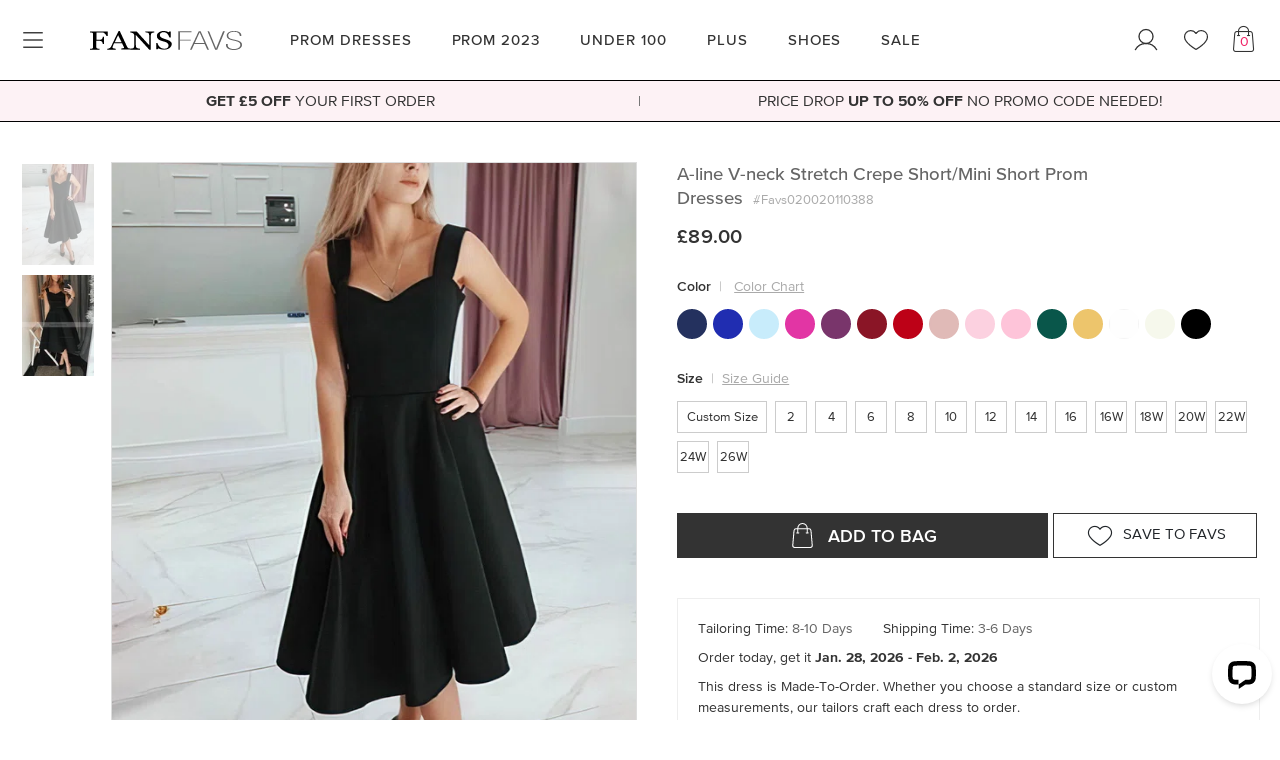

--- FILE ---
content_type: text/html; charset=utf-8
request_url: https://www.fansfavs.co.uk/a-line-v-neck-stretch-crepe-short-mini-short-prom-dresses-favs020020110388-13821.html
body_size: 31710
content:
<!DOCTYPE html PUBLIC "-//W3C//DTD XHTML 1.0 Transitional//EN" "http://www.w3.org/TR/xhtml1/DTD/xhtml1-transitional.dtd">
<html xmlns="http://www.w3.org/1999/xhtml" xmlns:og="http://opengraphprotocol.org/schema/" xmlns:fb="http://www.facebook.com/2008/fbml" dir="ltr" lang="en">
<head>
	
	<meta http-equiv="Content-Type" content="text/html; charset=utf-8" />
	<title>A-line V-neck Stretch Crepe Short/Mini Short Prom Dresses - www.fansfavs.co.uk</title>
	<meta name="description" content="Discover A-line V-neck Stretch Crepe Short/Mini Short Prom Dresses with latest styles from www.fansfavs.co.uk's now." />
	<link rel="icon" href="https://www.fansfavs.co.uk/desktop/t2/favicon.ico?v=230101" type="image/x-icon" />
	<link rel="shortcut icon" href="https://www.fansfavs.co.uk/desktop/t2/favicon.ico?v=230101" type="image/x-icon" />

	
	
	<link rel="canonical" href="https://www.fansfavs.co.uk/a-line-v-neck-stretch-crepe-short-mini-short-prom-dresses-favs020020110388-13821.html">
	
	
	<meta name="viewport" content="width=device-width, initial-scale=1.0, maximum-scale=1.0, user-scalable=no">
	<meta name="apple-mobile-web-app-capable" content="yes" />
	<link rel="alternate" hreflang="en-uk" href="https://www.fansfavs.co.uk/a-line-v-neck-stretch-crepe-short-mini-short-prom-dresses-favs020020110388-13821.html"/>
	<meta name="p:domain_verify" content="84bd1931386399aea0e2f5c72cb9ad6d"/>

	
	
	<link rel="preload" href="/desktop/css/font/ProximaNova/ProximaNova-Medium.woff2?v=ud4573598" as="font" type="font/woff2" crossorigin>
	<link rel="preload" href="/desktop/css/font/ProximaNova/ProximaNova-Regular.woff2?v=ud4573598" as="font" type="font/woff2" crossorigin>
	<link rel="preload" href="/desktop/css/font/ProximaNova/ProximaNova-Bold.woff2?v=ud4573598" as="font" type="font/woff2" crossorigin>
	<link rel="preload" href="/desktop/css/font/domaine/domaine-semibold.woff2?v=ud4573598" as="font" type="font/woff2" crossorigin>
	<link rel="preload" href="/desktop/css/font/font-awesome/fonts/fontawesome-webfont.woff2?v=4.7.0" as="font" type="font/woff2" crossorigin>

	<style>@font-face{font-family:"ProximaNova-Medium";font-style:normal;font-display:fallback;src:url("/desktop/css/font/ProximaNova/ProximaNova-Medium.eot?v=ud4573598#iefix") format("embedded-opentype"),url("/desktop/css/font/ProximaNova/ProximaNova-Medium.woff2?v=ud4573598") format("woff2"),url("/desktop/css/font/ProximaNova/ProximaNova-Medium.woff?v=ud4573598") format("woff"),url("/desktop/css/font/ProximaNova/ProximaNova-Medium.ttf?v=ud4573598") format("truetype"),url("/desktop/css/font/ProximaNova/ProximaNova-Medium.svg?v=ud4573598#wf") format("svg")}@font-face{font-family:"ProximaNova-Regular";font-style:normal;font-display:fallback;src:url("/desktop/css/font/ProximaNova/ProximaNova-Regular.eot?v=ud4573598#iefix") format("embedded-opentype"),url("/desktop/css/font/ProximaNova/ProximaNova-Regular.woff2?v=ud4573598") format("woff2"),url("/desktop/css/font/ProximaNova/ProximaNova-Regular.woff?v=ud4573598") format("woff"),url("/desktop/css/font/ProximaNova/ProximaNova-Regular.ttf?v=ud4573598") format("truetype"),url("/desktop/css/font/ProximaNova/ProximaNova-Regular.svg?v=ud4573598#wf") format("svg")}@font-face{font-family:"ProximaNova-Semibold";font-style:normal;font-display:fallback;src:url("/desktop/css/font/ProximaNova/ProximaNova-Semibold.eot?v=ud4573598#iefix") format("embedded-opentype"),url("/desktop/css/font/ProximaNova/ProximaNova-Semibold.woff2?v=ud4573598") format("woff2"),url("/desktop/css/font/ProximaNova/ProximaNova-Semibold.woff?v=ud4573598") format("woff"),url("/desktop/css/font/ProximaNova/ProximaNova-Semibold.ttf?v=ud4573598") format("truetype"),url("/desktop/css/font/ProximaNova/ProximaNova-Semibold.svg?v=ud4573598#wf") format("svg")}@font-face{font-family:"ProximaNova-Bold";font-style:normal;font-display:fallback;src:url("/desktop/css/font/ProximaNova/ProximaNova-Bold.eot?v=ud4573598#iefix") format("embedded-opentype"),url("/desktop/css/font/ProximaNova/ProximaNova-Bold.woff2?v=ud4573598") format("woff2"),url("/desktop/css/font/ProximaNova/ProximaNova-Bold.woff?v=ud4573598") format("woff"),url("/desktop/css/font/ProximaNova/ProximaNova-Bold.ttf?v=ud4573598") format("truetype"),url("/desktop/css/font/ProximaNova/ProximaNova-Bold.svg?v=ud4573598#wf") format("svg")}@font-face{font-family:"ProximaNova-Light";font-style:normal;font-display:fallback;src:url("/desktop/css/font/ProximaNova/ProximaNova-Light.eot?v=ud4573598#iefix") format("embedded-opentype"),url("/desktop/css/font/ProximaNova/ProximaNova-Light.woff2?v=ud4573598") format("woff2"),url("/desktop/css/font/ProximaNova/ProximaNova-Light.woff?v=ud4573598") format("woff"),url("/desktop/css/font/ProximaNova/ProximaNova-Light.ttf?v=ud4573598") format("truetype"),url("/desktop/css/font/ProximaNova/ProximaNova-Light.svg?v=ud4573598#wf") format("svg")}@font-face{font-family:"ProximaNova";font-weight:bold;font-style:normal;font-display:fallback;src:url("/desktop/css/font/ProximaNova/ProximaNova-Bold.eot?v=ud4573598#iefix") format("embedded-opentype"),url("/desktop/css/font/ProximaNova/ProximaNova-Bold.woff2?v=ud4573598") format("woff2"),url("/desktop/css/font/ProximaNova/ProximaNova-Bold.woff?v=ud4573598") format("woff"),url("/desktop/css/font/ProximaNova/ProximaNova-Bold.ttf?v=ud4573598") format("truetype"),url("/desktop/css/font/ProximaNova/ProximaNova-Bold.svg?v=ud4573598#wf") format("svg")}@font-face{font-family:"ProximaNova";font-style:normal;font-display:fallback;src:url("/desktop/css/font/ProximaNova/ProximaNova-Regular.eot?v=ud4573598#iefix") format("embedded-opentype"),url("/desktop/css/font/ProximaNova/ProximaNova-Regular.woff2?v=ud4573598") format("woff2"),url("/desktop/css/font/ProximaNova/ProximaNova-Regular.woff?v=ud4573598") format("woff"),url("/desktop/css/font/ProximaNova/ProximaNova-Regular.ttf?v=ud4573598") format("truetype"),url("/desktop/css/font/ProximaNova/ProximaNova-Regular.svg?v=ud4573598#wf") format("svg")}.ProximaNova-Medium{font-family:'ProximaNova-Medium','Times New Roman',Times,'Droid Serif',serif}.ProximaNova-Regular{font-family:'ProximaNova-Regular','Times New Roman',Times,'Droid Serif',serif}.ProximaNova-Semibold{font-family:'ProximaNova-Semibold','Times New Roman',Times,'Droid Serif',serif}.ProximaNova-Bold{font-family:'ProximaNova-Bold','Times New Roman',Times,'Droid Serif',serif}.ProximaNova-Light{font-family:'ProximaNova-Light','Times New Roman',Times,'Droid Serif',serif}@font-face{font-family:"Domaine Display";font-style:normal;font-display:fallback;src:url("/desktop/css/font/domaine/domaine-semibold.eot?#iefix") format("embedded-opentype"),url("/desktop/css/font/domaine/domaine-semibold.svg#webfontregular") format("svg"),url("/desktop/css/font/domaine/domaine-semibold.woff2") format("woff2"),url("/desktop/css/font/domaine/domaine-semibold.woff") format("woff"),url("/desktop/css/font/domaine/domaine-semibold.ttf") format("truetype")}.Domaine{font-family:'Domaine Display','Times New Roman',Times,'Droid Serif',serif}</style>
	
	<!--bof sub preload-->
	<link rel="preload" as="style" onload="this.rel='stylesheet'" href="https://www.fansfavs.co.uk/desktop/css/font/define/style.min.css?v=230101b">
	<!--eof preload-->
	

	<link rel="stylesheet" type="text/css" media="screen" href="https://www.fansfavs.co.uk/desktop/css/font/define/style.min.css?v=230101b">
	<link rel="stylesheet" type="text/css" media="screen" href="https://www.fansfavs.co.uk/desktop/widget/swiper4/swiper4.4.6.min.css?v=230101b" />
	<link rel="stylesheet" type="text/css" media="screen" href="https://www.fansfavs.co.uk/desktop/bootstrap4.5/css/bootstrap.min.css?v=230101b" />
	<link rel="stylesheet" type="text/css" media="screen" href="https://www.fansfavs.co.uk/desktop/css/mod.min.css?v=230101b" />
	<link rel="stylesheet" type="text/css" media="screen" href="https://www.fansfavs.co.uk/desktop/css/body.min.css?v=230101b" />
	<link rel="stylesheet" type="text/css" media="screen" href="https://www.fansfavs.co.uk/desktop/t2/css/skin.css?v=230101b" />

	
  

	<script src="https://www.fansfavs.co.uk/desktop/js/jquery-3.2.1.min.js"></script>
	<script src="https://www.fansfavs.co.uk/desktop/bootstrap4.5/js/bootstrap.bundle.min.js"></script>
	<script src="https://www.fansfavs.co.uk/desktop/widget/swiper4/swiper4.4.6.min.js?v=230101"></script>
	<script src="https://www.fansfavs.co.uk/desktop/widget/lazysizes/lazysizes.min.js"></script>


	<script type="text/javascript">
		$.each(['abbr','aside','details','footer','header','section','hgroup','nav','summary','main'],function(i,el){
			document.createElement(el);
		});
	</script> 
	
	<meta name="p:domain_verify" content="35b4c1e30995ed808c79aea6c3869ef8"/>
<!-- Global site tag (gtag.js) - Google Analytics -->
<script async src="https://www.googletagmanager.com/gtag/js?id=UA-113483437-2"></script>
<script>
  window.dataLayer = window.dataLayer || [];
  function gtag(){dataLayer.push(arguments);}
  gtag('js', new Date());

  gtag('config', 'UA-113483437-2');
</script>
	<script type="text/javascript">
		$(function(){
			$(".mustlogin").click(function(){
			    
			    	if(typeof($(this).attr("href")) != 'undefined'){
			    		var new_action = "/login/" +'?next='+ $(this).attr("href");
			    		$(".loginForm").attr("action",new_action);
			    		var r_new_action = "/login/" +'?next='+ $(this).attr("href");
			    		$(".registerForm").attr("action",r_new_action);
			    	}			        
			        dialog_show();			        

			        return false;
			    
			});
		});
	</script>
	<!-- GoogleAnalytics -->
	<!-- GoogleAnalytics -->

	
<meta property="og:title" content="£89.00 A-line V-neck Stretch Crepe Short/Mini Short Prom Dresses #Favs020020110388 - FansFavs"/>
<meta property="og:type" content="product"/>
<meta property="og:url" content="https://www.fansfavs.co.uk/a-line-v-neck-stretch-crepe-short-mini-short-prom-dresses-favs020020110388-13821.html"/>
<meta property="og:image" content="https://image.fansfavs.co.uk/13821/b13821.jpg"/>
<meta property="og:site_name" content="www.fansfavs.co.uk"/>
<meta property="og:description" content="Discover A-line V-neck Stretch Crepe Short/Mini Short Prom Dresses at FansFavs shops online. High Quality Guarantee. 24/7 Online Service. New Arrivals Daily. Fast Delivery, Up to 85% Off, Don't Miss Out."/>

<script src="https://www.fansfavs.co.uk/desktop/js/product.js?v=230101" text="text/javascript"></script>

	

<script type="application/ld+json">
{
  "@context" : "http://schema.org",
  "@type" : "Product",
  "name" : "A-line V-neck Stretch Crepe Short/Mini Short Prom Dresses",
  "image" : "https://image.fansfavs.co.uk/13821/b13821.jpg",
  "description":"A-line V-neck Stretch Crepe Short/Mini Short Prom Dresses #Favs020020110388",
  "sku": "#Favs020020110388",
  "brand" : {
    "@type" : "Brand",
    "name" : "FansFavs"
  },
  "offers" : {
    "@type" : "Offer",
    "availability": "http://schema.org/InStock",
    "price" : "89.00",
    "priceCurrency": "GBP",
    "url" : "http://www.fansfavs.co.uk/a-line-v-neck-stretch-crepe-short-mini-short-prom-dresses-favs020020110388-13821.html"
  }
}
</script>


</head>

<body class="body-dress body-t2 body-tip body-PC body-prod MobieNo2Bar PCNoTopHeadBar">
<script src="https://www.fansfavs.co.uk/desktop/widget/BrowserRedirect/BrowserRedirect.js?v=230101"></script>







	

	
	<header id="TheHeader-Mobile" class="TheHeader-Mobile TheHeader-Mobile-Inner MoveFade visible-xs visible-sm visible-md ShakeFixed"><div id="TheHeaderBg" class="header-nav-new"><ul id="main-option-list">
		<li id="my-back"><a class="a-goback"><i class="icon-svg-back"></i></a></li>
		<li id="main-nav"><a data-toggle="modal" data-target="#modal-MobileMenuBox" href="javascript:void(0)" class="main-nav-mobile"><i class="fa-ui-menu"></i></a></li>
		

	<li id="my-logo"><a href="https://www.fansfavs.co.uk/" title="FansFavs"><img alt="FansFavs" src="https://www.fansfavs.co.uk/desktop/img/logo.svg?v=230101" /></a></li>
	<li id="my-favorites"><a rel="nofollow" href="/account/favorites/"><i class="fa-ui-heart"></i></a></li>
	<li id="shopping-cart"><a rel="nofollow" href="/cart/"><i class="fav-bag"><b id="carts_qty"></b></i></a></li>
</ul></div></header>


<div id="modal-MobileMenuBox" class="modal modal-left modal-LeftFixed fade modal-MobileMenuBox" style="display:none;" data-skin="https://www.fansfavs.co.uk/desktop/" data-bg-path="t2/img_en/cate-thumb/Nav/">
<button type="button" class="btn-return-l" data-dismiss="modal" aria-hidden="true"></button>
<div class="modal-dialog"><div class="modal-content">
	<div class="modal-body">
	<button type="button" class="btn-return-t" data-dismiss="modal" aria-hidden="true"></button>

	<div class="ShopByCategory">Shop By Category</div>
	<ul class="MenuTab">
		<li class="TabConent" data-tab="All"><dl>		
			<dd><h2><a rel="nofollow" data-bg-id="nav/nav-prom" data-cate-id="nav-prom" href="javascript:void(0)" title="PROM DRESSES"><em>PROM DRESSES</em></a></h2></dd>
			<dd><h2><a data-bg-id="nav/nav-prom-2023" href="https://www.fansfavs.co.uk/prom-dresses-2023-c-152/" title="PROM 2023"><em>PROM 2023</em></a></h2></dd>
			<dd><h2><a data-bg-id="nav/nav-under100"  href="https://www.fansfavs.co.uk/prom-dresses-under-100-c-131/" title="PROM DRESSES UNDER 100"><em>UNDER 100</em></a></h2></dd>
			<dd><h2><a data-bg-id="nav/nav-plus"	  href="https://www.fansfavs.co.uk/plus-size-prom-dresses-c-96/" title="PLUS SIZE PROM DRESSES"><em>PLUS SIZE</em></a></h2></dd>
			<dd><h2><a rel="nofollow" data-bg-id="nav/nav-shoes" data-cate-id="nav-shoes" href="javascript:void(0)" title="SHOES"><em>SHOES</em></a></h2></dd>
			<dd><h2><a data-bg-id="nav/nav-sale"	  href="https://www.fansfavs.co.uk/weekly-sale-c-136/" title="SALE"><em>SALE</em></a></h2></dd>
		</dl></li>
	</ul>

	<ul class="MenuSubPage TransitionTransform-03s">
		<li data-cate-id="nav-prom">

<header class="BackWithTitle FixedTopSelf"><i class="fa fa-angle-left"></i><em>Prom Dresses</em></header>
<div class="MenuSubPage-Content">
	<dl class="MobileMenuDL clear">
		
		<dd data-dd-cate="prom/prom-dresses"><h2><a href="https://www.fansfavs.co.uk/prom-dresses-c-88/" title="Prom Dresses"><em>Prom Dresses</em></a></h2></dd>
		<dd data-dd-cate="prom/prom-dresses-2023"><h2><a href="https://www.fansfavs.co.uk/prom-dresses-2023-c-152/" title="Prom Dresses 2023"><em>Prom Dresses 2023</em></a></h2></dd>
		<dd data-dd-cate="prom/cheap-prom-dresses"><h2><a href="https://www.fansfavs.co.uk/cheap-prom-dresses-c-92/" title="Cheap Prom Dresses"><em>Cheap Prom Dresses</em></a></h2></dd>
		<dd data-dd-cate="prom/long-prom-dresses"><h2><a href="https://www.fansfavs.co.uk/long-prom-dresses-c-89/" title="Long Prom Dresses"><em>Long Prom Dresses</em></a></h2></dd>
		<dd data-dd-cate="prom/short-prom-dresses"><h2><a href="https://www.fansfavs.co.uk/short-prom-dresses-c-90/" title="Short Prom Dresses"><em>Short Prom Dresses</em></a></h2></dd>
		<dd data-dd-cate="prom/glitter-prom-dresses"><h2><a href="https://www.fansfavs.co.uk/glitter-prom-dresses-c-150/" title="Glitter Prom Dresses"><em>Glitter Prom Dresses</em></a></h2></dd>
		<dd data-dd-cate="prom/high-low-prom-dresses"><h2><a href="https://www.fansfavs.co.uk/high-low-prom-dresses-c-91/" title="High Low Prom Dresses"><em>High Low Prom Dresses</em></a></h2></dd>
		<dd data-dd-cate="prom/mermaid-prom-dresses"><h2><a href="https://www.fansfavs.co.uk/mermaid-prom-dresses-c-95/" title="Mermaid Prom Dresses"><em>Mermaid Prom Dresses</em></a></h2></dd>
		<dd data-dd-cate="prom/ball-gown-prom-dresses"><h2><a href="https://www.fansfavs.co.uk/ball-gown-prom-dresses-c-100/" title="Ball Gown Prom Dresses"><em>Ball Gown Prom Dresses</em></a></h2></dd>
		<dd data-dd-cate="prom/two-piece-prom-dresses"><h2><a href="https://www.fansfavs.co.uk/two-piece-prom-dresses-c-94/" title="Two Piece Prom Dresses"><em>Two Piece Prom Dresses</em></a></h2></dd>
		<dd data-dd-cate="prom/plus-size-prom-dresses"><h2><a href="https://www.fansfavs.co.uk/plus-size-prom-dresses-c-96/" title="Plus Size Prom Dresses"><em>Plus Size Prom Dresses</em></a></h2></dd>
	</dl>
	<dl class="MobileMenuDL clear">
		<dt><h2><span><em>Shop by Color</em></span></h2></dt>
		<dd data-dd-cate="prom/red-prom-dresses"><h2><a href="https://www.fansfavs.co.uk/red-prom-dresses-c-113/" title="Red Prom Dresses"><em>Red Prom Dresses</em></a></h2></dd>
		<dd data-dd-cate="prom/blue-prom-dresses"><h2><a href="https://www.fansfavs.co.uk/blue-prom-dresses-c-115/" title="Blue Prom Dresses"><em>Blue Prom Dresses</em></a></h2></dd>
		<dd data-dd-cate="prom/white-prom-dresses"><h2><a href="https://www.fansfavs.co.uk/white-prom-dresses-c-114/" title="White Prom Dresses"><em>White Prom Dresses</em></a></h2></dd>
		<dd data-dd-cate="prom/black-prom-dresses"><h2><a href="https://www.fansfavs.co.uk/black-prom-dresses-c-116/" title="Black Prom Dresses"><em>Black Prom Dresses</em></a></h2></dd>
		<dd data-dd-cate="prom/pink-prom-dresses"><h2><a href="https://www.fansfavs.co.uk/pink-prom-dresses-c-118/" title="Pink Prom Dresses"><em>Pink Prom Dresses</em></a></h2></dd>
		<dd data-dd-cate="prom/green-prom-dresses"><h2><a href="https://www.fansfavs.co.uk/green-prom-dresses-c-119/" title="Green Prom Dresses"><em>Green Prom Dresses</em></a></h2></dd>
		<dd data-dd-cate="prom/purple-prom-dresses"><h2><a href="https://www.fansfavs.co.uk/purple-prom-dresses-c-117/" title="Purple Prom Dresses"><em>Purple Prom Dresses</em></a></h2></dd>
	</dl>
	<dl class="MobileMenuDL clear">
		<dt><h2><span><em>Shop by Price</em></span></h2></dt>
		<dd data-dd-cate="prom/prom-dresses-under-100"><h2><a href="https://www.fansfavs.co.uk/prom-dresses-under-100-c-131/" title="Dresses Under 100"><em>Dresses Under 100</em></a></h2></dd>
		<dd data-dd-cate="prom/prom-dresses-under-150"><h2><a href="https://www.fansfavs.co.uk/prom-dresses-under-150-c-139/" title="Dresses Under 150"><em>Dresses Under 150</em></a></h2></dd>
		<dd data-dd-cate="prom/prom-dresses-under-200"><h2><a href="https://www.fansfavs.co.uk/prom-dresses-under-200-c-132/" title="Dresses Under 200"><em>Dresses Under 200</em></a></h2></dd>
		<dd data-dd-cate="prom/prom-dresses-under-250"><h2><a href="https://www.fansfavs.co.uk/prom-dresses-under-250-c-140/" title="Dresses Under 250"><em>Dresses Under 250</em></a></h2></dd>
	</dl>
	<dl class="MobileMenuDL clear">
		<dt><h2><span><em>Shop by Trend</em></span></h2></dt>
		<dd data-dd-cate="prom/open-back-prom-dresses"><h2><a href="https://www.fansfavs.co.uk/open-back-prom-dresses-c-104/" title="Open Back Prom Dresses"><em>Open Back Prom Dresses</em></a></h2></dd>
		<dd data-dd-cate="prom/one-shoulder-prom-dresses"><h2><a href="https://www.fansfavs.co.uk/one-shoulder-prom-dresses-c-111/" title="One Shoulder Prom Dresses"><em>One Shoulder Prom Dresses</em></a></h2></dd>
		<dd data-dd-cate="prom/halter-prom-dresses"><h2><a href="https://www.fansfavs.co.uk/halter-prom-dresses-c-109/" title="Halter Prom Dresses"><em>Halter Prom Dresses</em></a></h2></dd>
		<dd data-dd-cate="prom/long-sleeve-prom-dresses"><h2><a href="https://www.fansfavs.co.uk/long-sleeve-prom-dresses-c-101/" title="Long Sleeve Prom Dresses"><em>Long Sleeve Prom Dresses</em></a></h2></dd>
	</dl>
</div></li>
		<li data-cate-id="nav-shoes">

<header class="BackWithTitle FixedTopSelf"><i class="fa fa-angle-left"></i><em>SHOES</em></header>
<div class="MenuSubPage-Content">
	<dl class="MobileMenuDL clear">
		<dd data-dd-cate="shoes/fashion-shoes"><h2><a href="https://www.fansfavs.co.uk/shoes-c-134/" title="Fashion Shoes"><em>Fashion Shoes</em></a></h2></dd>
		<dd data-dd-cate="shoes/dance-shoes"><h2><a href="https://www.fansfavs.co.uk/dance-shoes-c-156/" title="Dance Shoes"><em>Dance Shoes</em></a></h2></dd>
		<dd data-dd-cate="shoes/girls-shoes"><h2><a href="https://www.fansfavs.co.uk/girls-shoes-c-155/" title="Girls' Shoes"><em>Girls' Shoes</em></a></h2></dd>
	</dl>
</div></li>
		<li data-cate-id="PageCurrency" class="BgColorFFF">

<header class="BackWithTitle FixedTopSelf"><i class="fa fa-angle-left"></i><em>Change Currency</em></header>
<div class="MenuSubPage-Content MenuSubPage-Currency PLR0 PT60 PB0">


	
	 
	<a rel="nofollow" class="selected" data-currency="GBP" href="https://www.fansfavs.co.uk/currency?currency=GBP"><div style="background-image:url(https://www.fansfavs.co.uk/desktop/img/currency/GBP.jpg);"></div><em>GBP</em><i class="icon-svg-yes"></i></a>
	
	
	

	
	
	<a rel="nofollow" data-currency="USD" href="https://www.fansfavs.co.uk/currency?currency=USD"><div style="background-image:url(https://www.fansfavs.co.uk/desktop/img/currency/USD.jpg);"></div><em>USD</em></a>
	
	
	

	
	
	<a rel="nofollow" data-currency="EUR" href="https://www.fansfavs.co.uk/currency?currency=EUR"><div style="background-image:url(https://www.fansfavs.co.uk/desktop/img/currency/EUR.jpg);"></div><em>EUR</em></a>
	
	
	

</div></li>
		<li data-cate-id="PageStore" class="BgColorFFF">

<header class="BackWithTitle FixedTopSelf"><i class="fa fa-angle-left"></i><em>You're in</em></header>
<div class="MenuSubPage-Content MenuSubPage-Store PLR0 PT60">
<a href="https://www.fansfavs.co.uk" class="active"><div style="background-image:url(https://www.fansfavs.co.uk/desktop/img/currency/GBP.jpg);"></div><em>United Kingdom</em><i class="icon-svg-yes"></i></a>
<a href="http://www.fansfavs.com"><div style="background-image:url(https://www.fansfavs.co.uk/desktop/img/currency/USD.jpg);"></div><em>United States</em></a>
</div></li>
	</ul>

<div class="MobileTilteBoard">Help & Support</div>
<div class="panel-group AccordionGroup AccordionGroup-MobileHelp" id="AccordionGroup-MobileMenuHelp">
	<div class="panel panel-default">
		<div class="panel-heading"><a class="panel-heading-a collapsed">Customer Care</a></div>
		<div class="panel-collapse collapse"><div class="panel-body"><dl>

<dd><h2><a rel="nofollow" href="https://www.fansfavs.co.uk/account/orders/" title="Track Your Order">Track Your Order</a></h2></dd>
<dd><h2><a rel="nofollow" href="https://www.fansfavs.co.uk/help/contact-us.html" title="Contact Us">Contact Us</a></h2></dd>
<dd><h2><a rel="nofollow" href="https://www.fansfavs.co.uk/help/faq.html" title="FAQ">FAQ</a></h2></dd>

<dd><h2><a rel="nofollow" href="https://www.fansfavs.co.uk/help/payment.html" title="Payment Methods">Payment Methods</a></h2></dd>
<dd><h2><a rel="nofollow" href="https://www.fansfavs.co.uk/help/delivery.html" title="Shipping and Delivery">Shipping and Delivery</a></h2></dd>
<dd><h2><a rel="nofollow" href="https://www.fansfavs.co.uk/help/returns.html" title="Return Policy">Return Policy</a></h2></dd>

<dd><h2><a rel="nofollow" href="https://www.fansfavs.co.uk/help/find-your-size.html" title="Find Your Size">Find Your Size</a></h2></dd>
<dd><h2><a rel="nofollow" href="https://www.fansfavs.co.uk/help/guide-choosing-dress.html" title="How to Pick Your Dress">How to Pick Your Dress</a></h2></dd></dl></div></div>
	</div>

	<div class="panel panel-default">
		<div class="panel-heading"><a class="panel-heading-a collapsed">About FansFavs</a></div>
		<div class="panel-collapse collapse"><div class="panel-body"><dl>

<dd><h2><a rel="nofollow" href="https://www.fansfavs.co.uk/help/about-us.html" title="About Us">About Us</a></h2></dd>

<dd><h2><a rel="nofollow" href="https://www.fansfavs.co.uk/help/rewards-points-program.html" title="Rewards Points">Rewards Points</a></h2></dd>
<dd><h2><a rel="nofollow" href="" title="Become an Influencer">Become an Influencer</a></h2></dd>

<dd><h2><a rel="nofollow" href="https://www.fansfavs.co.uk/help/privacy.html" title="Privacy Policy">Privacy Policy</a></h2></dd>
<dd><h2><a rel="nofollow" href="https://www.fansfavs.co.uk/help/terms-use.html" title="Terms & Conditions">Terms & Conditions</a></h2></dd>
<dd><h2><a rel="nofollow" href="https://www.fansfavs.co.uk/help/copyright.html" title="Copyright Notice">Copyright Notice</a></h2></dd>


</dl></div></div>
	</div>
</div>

<div class="panel panel-mMenu-Collapse panel-mMenu-Change BorderNoneB" id="panel-mMenu-MobilleMenuCollapse">
	<div class="panel-heading ChangeStore"><div class="panel-heading-a">
		<i class="ICO-icon-test1"></i>
		<em>You're in</em>
		<span style="background-image:url(https://www.fansfavs.co.uk/desktop/img/currency/GBP.jpg);"></span>
		<b>FansFavsUK</b>
		<i class="fa fa-angle-right"></i>
	</div></div>

	<div class="panel-heading ChangeCurrency"><div class="panel-heading-a">
		<i class="ICO-ChangeCurrency-"></i>
		<em>Change Currency</em>
		
		
			
				<span>GBP</span>
			
		
			
				
			
		
			
				
			
		
		<i class="fa fa-angle-right"></i>
	</div></div>
</div>


<div class="MobileTilteBoard MobileTilteBoard-White MobileTilteBoard-Account">My Account</div>
<div id="MobileMenu-AccountBox" class="MobileMenu-AccountBox">
	<a class="MobileMenu-ICON-ORDERS"  href="/account/orders/"><i class="ICO-order"></i><em>Orders</em></a>
	<a class="MobileMenu-ICON-COUPONS" href="/account/coupons/"><i class="icon-svg-coupon-thick"></i><em>Coupons</em></a>
	<a class="MobileMenu-ICON-REWARDS" href="/account/credit/"><i class="ico-jifen"></i><em>Rewards</em></a>
	<a class="MobileMenu-ICON-POSITION" href="/account/address_book/"><i class="icon-svg-position"></i><em>Address</em></a></dd>

	<a class="MobileMenu-ICON-Favorites" href="/account/favorites/"><i class="fav-heart"></i><em>Favorites</em></a>
	<a class="MobileMenu-ICON-RECENT"  href="/account/recently_view/"><i class="ico-pending"></i><em>Viewed</em></a>
	<a class="MobileMenu-ICON-Service" href=""><i class="NoticeRelative icon-svg-bell" style="font-size:2.7rem;"><u class="NoticeNum"></u></i><em>Message</em></a>
	<a class="MobileMenu-ICON-Settings" href="/account/setting/"><i class="icon-svg-settings"></i><em>Settings</em></a>
</div>


<div class="RegisterBoard" id="RegisterBoard"></div>

	</div><!--eof modal-body-->
</div></div><!--eof modal-content--><!--eof modal-dialog-->
</div><!--eof modal-MobileMenuBox-->


<script>
//update path
var PathBG = $('#modal-MobileMenuBox').attr('data-skin') + $('#modal-MobileMenuBox').attr('data-bg-path');

//Mobile For HuaRu
$('#modal-MobileMenuBox .MenuTab .TabConent a[data-bg-id]').each(function(){
	var a = PathBG+$(this).attr('data-bg-id')+'.png';
	//$(this).find('em').before('');
	//$(this).find('em').after('<i class="fa fa-angle-right"></i>');
	$(this).find('em').after('<div style="background-image:url('+a+')"></div>');
});

//Mobile Cate after HuaRu

$('dd[data-dd-cate]').each(function(){
	var a = PathBG+$(this).attr('data-dd-cate')+'.webp';
	$(this).find('em').before('<div style="background-image:url('+a+')"></div>');
	$(this).find('em').after('<i class="fa fa-angle-right"></i>');
});


//currency
//$('#cursel').change(function(){  window.location.href=$(this).val();  });

$(function () {
	$('#modal-MobileMenuBox').on('show.bs.modal	', function (e) {
		$('body').addClass('modal-MobileMenuBox-open'); // about open
	});

	$('#modal-MobileMenuBox').on('hidden.bs.modal', function (e) { 
		$('body').removeClass('modal-MobileMenuBox-open');		//about close
		$('.MenuSubPage').removeClass('MenuSubPage-SlideIn');	//about close
	})
});


//Accordion
//$('#SubCateGroup').attr('id','MobileHeadeHelpGroup');
$('#MobileHeadeHelpGroup .panel-collapse').each(function(){
	var g = '#MobileHeadeHelpGroup';

	var a = $(this).siblings('.panel-heading').find('.panel-heading-a').text().replace(/ /g,"").replace(/\&/g,"").replace(/\,/g,"").replace(/\!/g,"");
	var b = '#Accordion-'+a;
	var c = '#Accordion-'+a;

	$(this).attr('id',b);

	//$(this).siblings('.panel-heading').find('.panel-heading-a').before('<a class="accordion-toggle collapsed"><i class="sign-toggle"></i></a>');
	$(this).siblings('.panel-heading').find('a').attr({ 'href':c, 'data-parent':g, 'data-toggle':'collapse', 'rel':'nofollow' });
});
</script>


	


<header id="TheHeader" class="hidden-xs hidden-sm hidden-md ShakeFixed"><div id="TheHeaderWrap"><div id="TheHeaderWrapBG"><div id="TheHeaderBG" class="TheHeaderBG">
	<div class="HeaderCard HeaderCard-l">
		<a data-toggle="modal" data-target="#modal-MobileMenuBox" href="javascript:void(0)" class="main-nav-pc"><i class="fa-ui-menu"></i></a>
	</div>

	<div class="LogoBox">
		
			<span class="logo"><a href="https://www.fansfavs.co.uk/" title="FansFavs"><img alt="FansFavs" src="https://www.fansfavs.co.uk/desktop/t2/logo.svg?v=230101" /></a></span>
		
	</div>

	

<div id="MenuWrapper" class="hidden-xs hidden-sm hidden-md"><div id="MenuWrapBG" class="container"><ul id="MenuBox" class="clear" data-skin="https://www.fansfavs.co.uk/desktop/t2/" data-bg-path="img_en/cate-thumb/Nav/">
<li class="FirstLi FirstLi-Prom ArrowMenuDown"><h2 class="FirstA"><a class="ResponsiveHide" href="https://www.fansfavs.co.uk/prom-dresses-c-88/" title="Prom Dresses"><em>Prom Dresses</em></a><span class="ResponsiveShow"><em>Prom Dresses</em></span></h2>
	<div class="KidsBoxOuter"><div class="KidsBoxInner"><div class="KidsBox clear PTB20">
	<table cellspacing="0" cellpadding="0" border="0" width="" id="" class="ValignTopTable"><tr><td>
		<dl>
			<dt><h2><span>Shop by Style</span></h2></dt>
			<dd><h2><a href="https://www.fansfavs.co.uk/prom-dresses-c-88/" title="Prom Dresses">Prom Dresses</a></h2></dd>
			<dd><h2><a class="MRed" href="https://www.fansfavs.co.uk/prom-dresses-2023-c-152/" title="Prom Dresses 2023">Prom Dresses 2023</a></h2></dd>
			<dd><h2><a href="https://www.fansfavs.co.uk/cheap-prom-dresses-c-92/" title="Cheap Prom Dresses">Cheap Prom Dresses</a></h2></dd>
			<dd><h2><a href="https://www.fansfavs.co.uk/long-prom-dresses-c-89/" title="Long Prom Dresses">Long Prom Dresses</a></h2></dd>
			<dd><h2><a href="https://www.fansfavs.co.uk/short-prom-dresses-c-90/" title="Short Prom Dresses">Short Prom Dresses</a></h2></dd>
			<dd><h2><a class="MRed" href="https://www.fansfavs.co.uk/glitter-prom-dresses-c-150/" title="Glitter Prom Dresses">Glitter Prom Dresses</a></h2></dd>
			<dd><h2><a href="https://www.fansfavs.co.uk/high-low-prom-dresses-c-91/" title="High Low Prom Dresses">High Low Prom Dresses</a></h2></dd>
			<dd><h2><a href="https://www.fansfavs.co.uk/mermaid-prom-dresses-c-95/" title="Mermaid Prom Dresses">Mermaid Prom Dresses</a></h2></dd>
			<dd><h2><a href="https://www.fansfavs.co.uk/ball-gown-prom-dresses-c-100/" title="Ball Gown Prom Dresses">Ball Gown Prom Dresses</a></h2></dd>
			<dd><h2><a href="https://www.fansfavs.co.uk/two-piece-prom-dresses-c-94/" title="Two Piece Prom Dresses">Two Piece Prom Dresses</a></h2></dd>
			<dd><h2><a href="https://www.fansfavs.co.uk/plus-size-prom-dresses-c-96/" title="Plus Size Prom Dresses">Plus Size Prom Dresses</a></h2></dd>
		</dl>
	</td><td>
		<dl>
			<dt><h2><span>Shop by Color</a></h2></dt>
			<dd><h2><a href="https://www.fansfavs.co.uk/red-prom-dresses-c-113/" title="Red Prom Dresses">Red Prom Dresses</a></h2></dd>
			<dd><h2><a href="https://www.fansfavs.co.uk/blue-prom-dresses-c-115/" title="Blue Prom Dresses">Blue Prom Dresses</a></h2></dd>
			<dd><h2><a href="https://www.fansfavs.co.uk/white-prom-dresses-c-114/" title="White Prom Dresses">White Prom Dresses</a></h2></dd>
			<dd><h2><a href="https://www.fansfavs.co.uk/black-prom-dresses-c-116/" title="Black Prom Dresses">Black Prom Dresses</a></h2></dd>
			<dd><h2><a href="https://www.fansfavs.co.uk/pink-prom-dresses-c-118/" title="Pink Prom Dresses">Pink Prom Dresses</a></h2></dd>
			<dd><h2><a href="https://www.fansfavs.co.uk/green-prom-dresses-c-119/" title="Green Prom Dresses">Green Prom Dresses</a></h2></dd>
			<dd><h2><a href="https://www.fansfavs.co.uk/purple-prom-dresses-c-117/" title="Purple Prom Dresses">Purple Prom Dresses</a></h2></dd>
		</dl>
	</td><td>
		<dl>
			<dt><h2><span>Shop by Price</span></h2></dt>
			<dd><h2><a href="https://www.fansfavs.co.uk/prom-dresses-under-100-c-131/" title="Dresses Under £100">Dresses Under £100</a></h2></dd>
			<dd><h2><a href="https://www.fansfavs.co.uk/prom-dresses-under-150-c-139/" title="Dresses Under £150">Dresses Under £150</a></h2></dd>
			<dd><h2><a href="https://www.fansfavs.co.uk/prom-dresses-under-200-c-132/" title="Dresses Under £200">Dresses Under £200</a></h2></dd>
			<dd><h2><a href="https://www.fansfavs.co.uk/prom-dresses-under-250-c-140/" title="Dresses Under £250">Dresses Under £250</a></h2></dd>
		</dl>
		
	</td><td>
		<div class="ShopThumb ShopThumb-White"><a data-thumb-id="thumb-glitter-prom-dresses" href="https://www.fansfavs.co.uk/glitter-prom-dresses-c-150/" title="Glitter Prom Dresses"><em><b>Glitter</b><br/>Prom Dresses</em></a></div>
	</td></tr></table>
	</div></div></div>	
</li>
<li class="FirstLi FirstLi-ThisYear"><h2 class="FirstA"><a href="https://www.fansfavs.co.uk/prom-dresses-2023-c-152/" title="Prom Dresses 2023"><em>Prom 2023</em></a></h2></li>
<li class="FirstLi FirstLi-Under100"><h2 class="FirstA"><a href="https://www.fansfavs.co.uk/prom-dresses-under-100-c-131/" title="Prom Dresses Under 100"><em>Under 100</em></a></h2></li>
<li class="FirstLi FirstLi-Plus"><h2 class="FirstA"><a href="https://www.fansfavs.co.uk/plus-size-prom-dresses-c-96/" title="Plus Size Prom Dresses"><em>Plus</em></a></h2></li>
<li class="FirstLi FirstLi-Shoes"><h2 class="FirstA"><a rel="nofollow" href="https://www.fansfavs.co.uk/shoes-c-134/"><em>Shoes</em></a></h2>
	<div class="KidsBoxOuter"><div class="KidsBoxInner"><div class="KidsBox clear">
	<table cellspacing="0" cellpadding="0" border="0" width="" id="" class="ValignTopTable"><tr><td>
		<dl>
			<dt><h2><span>Shop by Style</a></h2></dt>
			<dd><h2><a href="https://www.fansfavs.co.uk/shoes-c-134/" title="Shoes">Fashion Shoes</a></h2></dd>
			<dd><h2><a href="https://www.fansfavs.co.uk/dance-shoes-c-156/" title="Dance Shoes">Dance Shoes</a></h2></dd>
			<dd><h2><a href="https://www.fansfavs.co.uk/girls-shoes-c-155/" title="Girls' Shoes">Girls' Shoes</a></h2></dd>
		</dl>
	</td></tr></table>
</li>
<li class="FirstLi FirstLi-Sale"><h2 class="FirstA"><a rel="nofollow" href="https://www.fansfavs.co.uk/weekly-sale-c-136/" title="Sale"><em>Sale</em></a></h2></li>
</ul></div></div>

<script>
//update path
var PathBG = $('#MenuBox').attr('data-skin') + $('#MenuBox').attr('data-bg-path');

//PC ShopThumbs Group
$('.KidsBox .ShopThumbs dd').find('a[data-thumb-id]').each(function(){  
	var a = PathBG+$(this).attr('data-thumb-id')+'.webp';
	$(this).find('em').before('<div class="ShowThumbBG" style="background-image:url('+a+')"></div>');
});

//PC ShopThumbs Only One
$('.KidsBox .ShopThumb').find('a[data-thumb-id]').each(function(){  
	var a = PathBG+'Featured/'+$(this).attr('data-thumb-id')+'.webp';
	$(this).find('em').before('<img class="ShowThumbIMG" src="'+a+'" />');
});

//index banner
$(function () {  
	$('.FetchIMG').each(function(){  
		var FetchPath = 'url('+$('#MenuBox').attr('data-skin') + $(this).attr('data-img')+')';
		$(this).css('background-image',FetchPath).removeAttr('data-img');
	}); 
});  
</script>
	


<!--bof HeaderCardBefore--><ul class="HeaderCard HeaderCard-r">

	<li id="AccountCard" class="AccountCardAfter P0 ML0">
		
			<a rel="nofollow" id="login" class="shareauthN" href="/login/?next=/a-line-v-neck-stretch-crepe-short-mini-short-prom-dresses-favs020020110388-13821.html" title="Sign In"><i class="fa-ui-user PositionRelative"><div class="ArrowWrap-Arrow"></div></i></a>
		
		<div class="popup" id="account_menu_popup"><div class="popupBG ArrowWrap bottom"><dl id="account_menu" class="account_menu"></dl></div></div>
	</li>

	<li class="FavoritesBox" id="FavoritesLi"><a rel="nofollow" title="My Favorites" href="/account/favorites/"><i class="fa-ui-heart"></i></a></li>

	<li class="TheCartBox" id="CartLi"><div id="CartBox" class="btn-group">
		<a rel="nofollow" class="shopping_cart" href="https://www.fansfavs.co.uk/cart/"><span id="cart_items"><i class="fav-bag"></i><b id="carts_quantity"></b><div class="ArrowWrap-Arrow"></div></span></a>
		<div class="dropdown-menu pull-right MT0" id="scQuickEntry"></div>	
	</div></li><!--eof CartBox / TheCartBox-->

	
</ul><!--eof HeaderCard-->

<script>
$('.body-normal #LiveChatWrap').mouseover(function(){$(this).addClass('open');});
$('.body-normal #LiveChatWrap').mouseout(function(){$(this).removeClass('open');});
$('.body-normal #Currency').mouseover(function(){$(this).addClass('open');});
$('.body-normal #Currency').mouseout(function(){$(this).removeClass('open');});

/*
//地球图标  DropdownPageLocation 模块
function CurrencyLocationReset (){
	var a = $('#CurrencyLanguageLi .btn-PageSort em').text();
	$('#CurrencyLanguageLi .DropdownPageLocation li').each(function(){  
		var b = $(this).find('a').html();
		if( b == a){
			$(this).siblings().removeClass('active');
			$(this).addClass('active');
			$(this).find('a').remove();
			$(this).append('<span>'+b+'</span>');
		}  
	});  
};
CurrencyLocationReset();
*/

//地球图标 下拉菜单
/*
$('#CurrencyLanguageLi').hover( function(){
	//
},function () {
    $('#CurrencyLanguageLi .DropdownPageBG, #CurrencyLanguageLi .dropdown-menu').removeClass('show');

});
*/
</script>
<script>if(window.location.pathname.indexOf('login')>0 || window.location.pathname.indexOf('join')>0 ){ $("#login").attr('id',''); $("#register").attr('id',''); }</script>

</div></div></div></div></header>



<div id="SubHeadBar" class="SubHeadBar"><div class="ShakeClear"><div id="SubHeadBarBG" class="SubHeadBarBG">
<em class="SubHeadBar-Title"><b>GET £5 OFF</b> <i class="FontNormal">YOUR FIRST ORDER</i></em><em class="SubHeadBar-Title">Price Drop <b>Up To 50% Off</b> <i class="FontNormal">No Promo Code Needed!</i></em>
</div></div></div>





<div class="ShakeClear ShakeClear-MainContent"><div class="container main_content clear">
	
	

	
		

<link rel="stylesheet" href="https://www.fansfavs.co.uk/desktop/css/pages_css/products_sp_shu.css?v=230101b" />
<link rel="stylesheet" href="https://www.fansfavs.co.uk/desktop/css/pages_css/review_list.css?v=230101b" />
<script type="text/javascript" src='https://www.fansfavs.co.uk/desktop/widget/imagesloaded/imagesloaded.min.js?v=230101'></script>
<!--eof ContentWrapper--><!--eof ContentWrapperBG--><div id="Content" class="ContentModProdOther"><div id="ContentWrapperBG" class="clear">

<!--bof prod-order--><form enctype="multipart/form-data" method="post" id="prOder" class="form-horizontal ctrInfo prOrderForm" action="/cart/add">

	<div id="SideBar" class="hidden-xs hidden-sm hidden-md"><div id="SideBarBG">
	<!--bof zoom product-->
		<link rel="stylesheet" type="text/css" href="https://www.fansfavs.co.uk/desktop/widget/CkZoomPlus/CkZoomPlusMultmeida-lr-new2-nofixed.css?v=230101">
		<link rel="stylesheet" type="text/css" href="https://www.fansfavs.co.uk/desktop/widget/fancybox/fancybox.css?v=230101" />
		<div id="ProdShowBox">
			<div id="SmallImgBoxOuter"><div id="SmallImgBox">
				<div class="ScrollButton SmallImgUp SmallImgHead" style="display:none;"></div>
				<div id="SmallImgMenu"><ul id="SmallImgUL" class="SmallImgUL">
					
					
					<li class="thumb_1" s="1">
						<a class="thumbBG" href="javascript:void(0);" data-image="https://image.fansfavs.co.uk/13821/b13821.webp" data-zoom-image="https://image.fansfavs.co.uk/13821/o13821.webp" title="A-line V-neck Stretch Crepe Short/Mini Short Prom Dresses #Favs020020110388"><div>
							<img title="A-line V-neck Stretch Crepe Short/Mini Short Prom Dresses #Favs020020110388" alt="A-line V-neck Stretch Crepe Short/Mini Short Prom Dresses #Favs020020110388" data-src="https://image.fansfavs.co.uk/13821/s13821.webp" src="/desktop/widget/lazyload/grey.gif" class="lazyload" />
						</div></a><em class="arrow"></em>
					</li>
					
					
					
					<li class="thumb_2" s="2">
						<a class="thumbBG" href="javascript:void(0);" data-image="https://image.fansfavs.co.uk/13821/b13821_1.webp" data-zoom-image="https://image.fansfavs.co.uk/13821/o13821_1.webp" title="A-line V-neck Stretch Crepe Short/Mini Short Prom Dresses #Favs020020110388"><div>
							<img title="A-line V-neck Stretch Crepe Short/Mini Short Prom Dresses #Favs020020110388" alt="A-line V-neck Stretch Crepe Short/Mini Short Prom Dresses #Favs020020110388" data-src="https://image.fansfavs.co.uk/13821/s13821_1.webp" src="/desktop/widget/lazyload/grey.gif" class="lazyload" />
						</div></a><em class="arrow"></em>
					</li>
					
					
				</ul></div>
				<div class="ScrollButton SmallImgDown SmallImgFoot" style="display:none;"></div>
			</div></div>
			
			<div id="BigImgBox"><div id="BigImgBoxBG">
				<img id="ProdZoom" title="A-line V-neck Stretch Crepe Short/Mini Short Prom Dresses #Favs020020110388" alt="A-line V-neck Stretch Crepe Short/Mini Short Prom Dresses #Favs020020110388" src="https://image.fansfavs.co.uk/13821/b13821.webp" />
				<!--bof iconSale--><!--eof iconSale-->
				
				<div class="PcShareULBox">
					<em class="btn-ProdShare"><i class="SVG-SHARE-O"></i></em>
					<div class="ShareULBox" style="display:none;"><ul class="ShareUL clear">

<li class="li-facebook"><a rel="nofollow" target="_blank" href="https://www.facebook.com/sharer/sharer.php?u=http%3A%2F%2Fwww.fansfavs.co.uk%2Fa-line-v-neck-stretch-crepe-short-mini-short-prom-dresses-favs020020110388-13821.html&title=[TITLE]"><em><i class="fa fa-facebook-f"></i></em><p>Facebook</p></a></li>



<li class="li-pinterest"><a rel="nofollow" target="_blank" href="https://pinterest.com/pin/create/button/?url=http%3A%2F%2Fwww.fansfavs.co.uk%2Fa-line-v-neck-stretch-crepe-short-mini-short-prom-dresses-favs020020110388-13821.html&amp;media=https://image.fansfavs.co.uk/13821/b13821.jpg&amp;description=A-line%20V-neck%20Stretch%20Crepe%20Short%2FMini%20Short%20Prom%20Dresses"><em><i class="fa fa-pinterest-p"></i></em><p>Pinterest</p></a></li>
<li class="li-whatsapp"><a rel="nofollow" target="_blank" href="whatsapp://send?text=A-line V-neck Stretch Crepe Short/Mini Short Prom Dresses - http://www.fansfavs.co.uk/a-line-v-neck-stretch-crepe-short-mini-short-prom-dresses-favs020020110388-13821.html"><em><i class="fa fa-whatsapp"></i></em><p>WhatsApp</p></a></li></ul></div>
				</div>
			</div></div>
		</div>
	<!--eof zoom product-->
	</div></div><!--eof SideBarBG|SideBar -->


<div class="MobileProdImgBox VisibilityHidden visible-xs visible-sm visible-md">

<div class="ThemeMenuWrap FixedProdBar"><div class="ThemeHead" style="box-shadow:none;">
	<a class="ThemeHead-Title a-goback" ><i class="fa fa-angle-left"></i></a>
	<nav id="ListenPage" class="ListenPage">
		<a class="nav-link" href="#Content">Goods</a>
		
		
	</nav>
</div></div>

<div id="swiperProdOuter" class="swiperProdOuter"><div class="swiperProdInner">
	<div class="swiper-container swiper-prod"><div class="swiper-wrapper">
		
			<div class="swiper-slide"><img title="A-line V-neck Stretch Crepe Short/Mini Short Prom Dresses #Favs020020110388" alt="A-line V-neck Stretch Crepe Short/Mini Short Prom Dresses #Favs020020110388" src="/desktop/widget/lazyload/grey.gif" data-src="https://image.fansfavs.co.uk/13821/m13821.webp" class="lazyload" /></div>
		
			<div class="swiper-slide"><img title="A-line V-neck Stretch Crepe Short/Mini Short Prom Dresses #Favs020020110388" alt="A-line V-neck Stretch Crepe Short/Mini Short Prom Dresses #Favs020020110388" src="/desktop/widget/lazyload/grey.gif" data-src="https://image.fansfavs.co.uk/13821/m13821_1.webp" class="lazyload" /></div>
		
	</div></div>
	<!--<div class="swiper-button-prev swiper-button-white"></div><div class="swiper-button-next swiper-button-white"></div>-->
	 <i class="fa fa-remove" style="display:none;"></i>
	
	<div class="paginationOuter paginationOuterBullet" style="display:none;"><div class="paginationInner"></div></div>


	<div class="PcShareULBox">
		<em class="btn-ProdShare"><i class="SVG-SHARE-O"></i></em>
		<div class="ShareULBox" style="display:none;"><ul class="ShareUL clear">

<li class="li-facebook"><a rel="nofollow" target="_blank" href="https://www.facebook.com/sharer/sharer.php?u=http%3A%2F%2Fwww.fansfavs.co.uk%2Fa-line-v-neck-stretch-crepe-short-mini-short-prom-dresses-favs020020110388-13821.html&title=[TITLE]"><em><i class="fa fa-facebook-f"></i></em><p>Facebook</p></a></li>



<li class="li-pinterest"><a rel="nofollow" target="_blank" href="https://pinterest.com/pin/create/button/?url=http%3A%2F%2Fwww.fansfavs.co.uk%2Fa-line-v-neck-stretch-crepe-short-mini-short-prom-dresses-favs020020110388-13821.html&amp;media=https://image.fansfavs.co.uk/13821/b13821.jpg&amp;description=A-line%20V-neck%20Stretch%20Crepe%20Short%2FMini%20Short%20Prom%20Dresses"><em><i class="fa fa-pinterest-p"></i></em><p>Pinterest</p></a></li>
<li class="li-whatsapp"><a rel="nofollow" target="_blank" href="whatsapp://send?text=A-line V-neck Stretch Crepe Short/Mini Short Prom Dresses - http://www.fansfavs.co.uk/a-line-v-neck-stretch-crepe-short-mini-short-prom-dresses-favs020020110388-13821.html"><em><i class="fa fa-whatsapp"></i></em><p>WhatsApp</p></a></li></ul></div>
	</div>


	<div class="FavThis">
	
	
	<em class="add2fav favorite-for-cate tool-info" data-product="13821" data-active="0"><i class="fav-heart"></i><span class="favoriteCount"></span></em>
	
	</div><!--eof favorite btn -->


	<!--bof iconSale-->
		
		
	<!--eof iconSale-->
</div></div><!--eof swiperProdOuter -->

</div><!--eof MobileProdImgBox -->

	<script type="text/javascript" src="https://www.fansfavs.co.uk/desktop/widget/CkZoomPlus/CkScroll.js?v=230101"></script>
	<script type="text/javascript" src="https://www.fansfavs.co.uk/desktop/widget/ElevateZoom/ElevateZoom-3-ck.js?v=230101"></script>
	<script type="text/javascript" src='https://www.fansfavs.co.uk/desktop/widget/fancybox/fancybox.min.js?v=230101'></script>

    <!--bof MainWrapper--><!--bof MainWrapperBG--><div id="MainWrapper"><div id="MainWrapperBG">
		<!--bof product_info--><div class="product_info clear">

		<div class="ProdTitle clear"><h1 class="MR10">A-line V-neck Stretch Crepe Short/Mini Short Prom Dresses</h1><em id="TouchSKU" data-clipboard-action="copy" data-clipboard-target="#TouchSKU" class="CursorPointer">#Favs020020110388</em></div>
		
		
		<div id="ProdPriceDis" class="ProdPriceDis clear">
			<ul class="ProdPrice">
				<li class="currentPrice clear">
					<a data-toggle="modal" data-target="#modal-Bag" href="javascript:void(0)">
					<strong itemprop="price" id="salePrice">£<span id="item_price">89.00</span></strong>
					
					</a>
				</li>
			</ul>

			
			
		</div>



		<div id="ProdOrderWrapper" class="clear">
			
				<input type='hidden' name='ImNzcmZtaWRkbGV3YXJldG9rZW4i' value='T2JnPnWzLgOGpVvaVcYt45Zmp1zbS4S7x9MaPvFB82ZfOXSDo8yL8rakwEwFn147' />
				<input type="hidden" name="product_url" value="/a-line-v-neck-stretch-crepe-short-mini-short-prom-dresses-favs020020110388-13821.html?isAddToCart=yes" />
				<input type="hidden" name="proPrice" id="proPrice" value="89.00" />
				
				<div class="OrderOptionsBox">
					

							
								
								<input type="hidden" name="option" id="id_prop_40845" class="hiddenProdcutPropOption" value="0"/>
										<div class="SelectOptionBox SelectColorBox PositionRelative clear">

										<em class="attributeEM">
											<b>Color</b><span class="ColorBBB MLR8">|</span>
											<a rel="nofollow" class="u-link ColorAAA" data-toggle="modal" data-target="#modal-ColorChart" href="javascript:void(0)">Color Chart</a>
											
										</em>
										<ul id="attributeImages" class="productoption clear" data-host="https://www.fansfavs.co.uk/" data-link="https://image.fansfavs.co.uk/" data-id="13821" data-img-version="" data-title="A-line V-neck Stretch Crepe Short/Mini Short Prom Dresses" data-sku="#Favs020020110388">
											
											
											<li class="attribImg">
												<span class="attribImgButton" select="0" value_id="629355" value_name="dark-navy" value_label="Dark-Navy">
												<span><i><b></b></i><img alt="dark-navy" title="dark-navy" data-alt-capfirst="Dark-Navy" data-alt-lower="dark-navy" src="https://www.fansfavs.co.uk/desktop/img/color/webp/dark-navy.webp">
												<div style="display:none;"><label>Dark-Navy</label></div></span>
												</span>
											</li>
											
											
											
											<li class="attribImg">
												<span class="attribImgButton" select="0" value_id="629362" value_name="royal-blue" value_label="Royal-Blue">
												<span><i><b></b></i><img alt="royal-blue" title="royal-blue" data-alt-capfirst="Royal-Blue" data-alt-lower="royal-blue" src="https://www.fansfavs.co.uk/desktop/img/color/webp/royal-blue.webp">
												<div style="display:none;"><label>Royal-Blue</label></div></span>
												</span>
											</li>
											
											
											
											<li class="attribImg">
												<span class="attribImgButton" select="0" value_id="629363" value_name="sky-blue" value_label="Sky-Blue">
												<span><i><b></b></i><img alt="sky-blue" title="sky-blue" data-alt-capfirst="Sky-Blue" data-alt-lower="sky-blue" src="https://www.fansfavs.co.uk/desktop/img/color/webp/sky-blue.webp">
												<div style="display:none;"><label>Sky-Blue</label></div></span>
												</span>
											</li>
											
											
											
											<li class="attribImg">
												<span class="attribImgButton" select="0" value_id="629357" value_name="fuchsia" value_label="Fuchsia">
												<span><i><b></b></i><img alt="fuchsia" title="fuchsia" data-alt-capfirst="Fuchsia" data-alt-lower="fuchsia" src="https://www.fansfavs.co.uk/desktop/img/color/webp/fuchsia.webp">
												<div style="display:none;"><label>Fuchsia</label></div></span>
												</span>
											</li>
											
											
											
											<li class="attribImg">
												<span class="attribImgButton" select="0" value_id="629359" value_name="grape" value_label="Grape">
												<span><i><b></b></i><img alt="grape" title="grape" data-alt-capfirst="Grape" data-alt-lower="grape" src="https://www.fansfavs.co.uk/desktop/img/color/webp/grape.webp">
												<div style="display:none;"><label>Grape</label></div></span>
												</span>
											</li>
											
											
											
											<li class="attribImg">
												<span class="attribImgButton" select="0" value_id="629352" value_name="burgundy" value_label="Burgundy">
												<span><i><b></b></i><img alt="burgundy" title="burgundy" data-alt-capfirst="Burgundy" data-alt-lower="burgundy" src="https://www.fansfavs.co.uk/desktop/img/color/webp/burgundy.webp">
												<div style="display:none;"><label>Burgundy</label></div></span>
												</span>
											</li>
											
											
											
											<li class="attribImg">
												<span class="attribImgButton" select="0" value_id="629361" value_name="red" value_label="Red">
												<span><i><b></b></i><img alt="red" title="red" data-alt-capfirst="Red" data-alt-lower="red" src="https://www.fansfavs.co.uk/desktop/img/color/webp/red.webp">
												<div style="display:none;"><label>Red</label></div></span>
												</span>
											</li>
											
											
											
											<li class="attribImg">
												<span class="attribImgButton" select="0" value_id="629356" value_name="duste-rose" value_label="Duste-Rose">
												<span><i><b></b></i><img alt="duste-rose" title="duste-rose" data-alt-capfirst="Duste-Rose" data-alt-lower="duste-rose" src="https://www.fansfavs.co.uk/desktop/img/color/webp/duste-rose.webp">
												<div style="display:none;"><label>Duste-Rose</label></div></span>
												</span>
											</li>
											
											
											
											<li class="attribImg">
												<span class="attribImgButton" select="0" value_id="629351" value_name="blushing-pink" value_label="Blushing-Pink">
												<span><i><b></b></i><img alt="blushing-pink" title="blushing-pink" data-alt-capfirst="Blushing-Pink" data-alt-lower="blushing-pink" src="https://www.fansfavs.co.uk/desktop/img/color/webp/blushing-pink.webp">
												<div style="display:none;"><label>Blushing-Pink</label></div></span>
												</span>
											</li>
											
											
											
											<li class="attribImg">
												<span class="attribImgButton" select="0" value_id="629353" value_name="candy-pink" value_label="Candy-Pink">
												<span><i><b></b></i><img alt="candy-pink" title="candy-pink" data-alt-capfirst="Candy-Pink" data-alt-lower="candy-pink" src="https://www.fansfavs.co.uk/desktop/img/color/webp/candy-pink.webp">
												<div style="display:none;"><label>Candy-Pink</label></div></span>
												</span>
											</li>
											
											
											
											<li class="attribImg">
												<span class="attribImgButton" select="0" value_id="629354" value_name="dark-green" value_label="Dark-Green">
												<span><i><b></b></i><img alt="dark-green" title="dark-green" data-alt-capfirst="Dark-Green" data-alt-lower="dark-green" src="https://www.fansfavs.co.uk/desktop/img/color/webp/dark-green.webp">
												<div style="display:none;"><label>Dark-Green</label></div></span>
												</span>
											</li>
											
											
											
											<li class="attribImg">
												<span class="attribImgButton" select="0" value_id="629358" value_name="gold" value_label="Gold">
												<span><i><b></b></i><img alt="gold" title="gold" data-alt-capfirst="Gold" data-alt-lower="gold" src="https://www.fansfavs.co.uk/desktop/img/color/webp/gold.webp">
												<div style="display:none;"><label>Gold</label></div></span>
												</span>
											</li>
											
											
											
											<li class="attribImg">
												<span class="attribImgButton" select="0" value_id="629364" value_name="white" value_label="White">
												<span><i><b></b></i><img alt="white" title="white" data-alt-capfirst="White" data-alt-lower="white" src="https://www.fansfavs.co.uk/desktop/img/color/webp/white.webp">
												<div style="display:none;"><label>White</label></div></span>
												</span>
											</li>
											
											
											
											<li class="attribImg">
												<span class="attribImgButton" select="0" value_id="629360" value_name="ivory" value_label="Ivory">
												<span><i><b></b></i><img alt="ivory" title="ivory" data-alt-capfirst="Ivory" data-alt-lower="ivory" src="https://www.fansfavs.co.uk/desktop/img/color/webp/ivory.webp">
												<div style="display:none;"><label>Ivory</label></div></span>
												</span>
											</li>
											
											
											
											<li class="attribImg">
												<span class="attribImgButton" select="0" value_id="629350" value_name="black" value_label="Black">
												<span><i><b></b></i><img alt="black" title="black" data-alt-capfirst="Black" data-alt-lower="black" src="https://www.fansfavs.co.uk/desktop/img/color/webp/black.webp">
												<div style="display:none;"><label>Black</label></div></span>
												</span>
											</li>
											
											
										</ul>
										<div class="color-tip j-color-tip help-block" style="display:none;">Please Select Color</div>
										</div>

							
					

							
								<div class="SelectOptionBox SelectSizeBox PositionRelative clear">
									<em class="attributeEM"><b>Size<span id="ChooseSizeName" data-size-type="UK" style="display:none;"></span></b><span class="ColorBBB MLR8">|</span><a rel="nofollow" class="u-link ColorAAA" data-toggle="modal" data-target="#modal-SizeGuide" href="javascript:void(0)">Size Guide</a></em>
									<ul class="SelectSizeUL clear">
										
										<li class="checkbox customSize"><input type="hidden" id="customSizePrice" value="16.0"><input type="checkbox" id="customSize" name="customSize" value="629379" data-selected=""><label class="SizeLabel" for="customSize"><em>Custom Size</em><b></b></label></li>
										

										
											
										
											
												<li><input name='option' type="radio" id="option-629371" value="629371" property="2" class="sizeOption"><label class="SizeLabel" for="option-629371"><em data-label="">2</em><b></b></label></li>
											
										
											
												<li><input name='option' type="radio" id="option-629376" value="629376" property="4" class="sizeOption"><label class="SizeLabel" for="option-629376"><em data-label="">4</em><b></b></label></li>
											
										
											
												<li><input name='option' type="radio" id="option-629377" value="629377" property="6" class="sizeOption"><label class="SizeLabel" for="option-629377"><em data-label="">6</em><b></b></label></li>
											
										
											
												<li><input name='option' type="radio" id="option-629378" value="629378" property="8" class="sizeOption"><label class="SizeLabel" for="option-629378"><em data-label="">8</em><b></b></label></li>
											
										
											
												<li><input name='option' type="radio" id="option-629365" value="629365" property="10" class="sizeOption"><label class="SizeLabel" for="option-629365"><em data-label="">10</em><b></b></label></li>
											
										
											
												<li><input name='option' type="radio" id="option-629366" value="629366" property="12" class="sizeOption"><label class="SizeLabel" for="option-629366"><em data-label="">12</em><b></b></label></li>
											
										
											
												<li><input name='option' type="radio" id="option-629367" value="629367" property="14" class="sizeOption"><label class="SizeLabel" for="option-629367"><em data-label="">14</em><b></b></label></li>
											
										
											
												<li><input name='option' type="radio" id="option-629368" value="629368" property="16" class="sizeOption"><label class="SizeLabel" for="option-629368"><em data-label="">16</em><b></b></label></li>
											
										
											
												<li><input name='option' type="radio" id="option-629369" value="629369" property="16w" class="sizeOption"><label class="SizeLabel" for="option-629369"><em data-label="">16W</em><b></b></label></li>
											
										
											
												<li><input name='option' type="radio" id="option-629370" value="629370" property="18w" class="sizeOption"><label class="SizeLabel" for="option-629370"><em data-label="">18W</em><b></b></label></li>
											
										
											
												<li><input name='option' type="radio" id="option-629372" value="629372" property="20w" class="sizeOption"><label class="SizeLabel" for="option-629372"><em data-label="">20W</em><b></b></label></li>
											
										
											
												<li><input name='option' type="radio" id="option-629373" value="629373" property="22w" class="sizeOption"><label class="SizeLabel" for="option-629373"><em data-label="">22W</em><b></b></label></li>
											
										
											
												<li><input name='option' type="radio" id="option-629374" value="629374" property="24w" class="sizeOption"><label class="SizeLabel" for="option-629374"><em data-label="">24W</em><b></b></label></li>
											
										
											
												<li><input name='option' type="radio" id="option-629375" value="629375" property="26w" class="sizeOption"><label class="SizeLabel" for="option-629375"><em data-label="">26W</em><b></b></label></li>
											
										
									</ul>
									<div class="size-tip help-block" style="display:none;">Please select Size</div>
								</div>

								<div id="SizeDetailBox" class="right" style="display:none;"><div class="arrow"></div><div class="popover-content">

								
									
									<div class="SizePopup forinch clear" style="display:none;">
										<dl class="Size_Title clear"><dt class="Size_Size">Size</dt><dt class="Size_Bust">Bust</dt><dt class="Size_Waist">Waist</dt><dt class="Size_Hips">Hips</dt><dt class="Size_HollowToFloor">Hollow to Floor</dt></dl>
										
										<dl class="Size_State clear" id="Size_Option_2" style="display:none;"><dd class="Size_Size">UK6</dd><dd class="Size_Bust">32½ in</dd><dd class="Size_Waist">25½ in</dd><dd class="Size_Hips">35¾ in</dd><dd class="Size_HollowToFloor">58 in</dd></dl>
									
								
										
										<dl class="Size_State clear" id="Size_Option_4" style="display:none;"><dd class="Size_Size">UK8</dd><dd class="Size_Bust">33½ in</dd><dd class="Size_Waist">26½ in</dd><dd class="Size_Hips">36¾ in</dd><dd class="Size_HollowToFloor">58 in</dd></dl>
									
								
										
										<dl class="Size_State clear" id="Size_Option_6" style="display:none;"><dd class="Size_Size">UK10</dd><dd class="Size_Bust">34½ in</dd><dd class="Size_Waist">27½ in</dd><dd class="Size_Hips">37¾ in</dd><dd class="Size_HollowToFloor">59 in</dd></dl>
									
								
										
										<dl class="Size_State clear" id="Size_Option_8" style="display:none;"><dd class="Size_Size">UK12</dd><dd class="Size_Bust">35½ in</dd><dd class="Size_Waist">28½ in</dd><dd class="Size_Hips">38¾ in</dd><dd class="Size_HollowToFloor">59 in</dd></dl>
									
								
										
										<dl class="Size_State clear" id="Size_Option_10" style="display:none;"><dd class="Size_Size">UK14</dd><dd class="Size_Bust">36½ in</dd><dd class="Size_Waist">29½ in</dd><dd class="Size_Hips">39¾ in</dd><dd class="Size_HollowToFloor">60 in</dd></dl>
									
								
										
										<dl class="Size_State clear" id="Size_Option_12" style="display:none;"><dd class="Size_Size">UK16</dd><dd class="Size_Bust">38 in</dd><dd class="Size_Waist">31 in</dd><dd class="Size_Hips">41¼ in</dd><dd class="Size_HollowToFloor">60 in</dd></dl>
									
								
										
										<dl class="Size_State clear" id="Size_Option_14" style="display:none;"><dd class="Size_Size">UK18</dd><dd class="Size_Bust">39½ in</dd><dd class="Size_Waist">32½ in</dd><dd class="Size_Hips">42¾ in</dd><dd class="Size_HollowToFloor">61 in</dd></dl>
									
								
										
										<dl class="Size_State clear" id="Size_Option_16" style="display:none;"><dd class="Size_Size">UK20</dd><dd class="Size_Bust">41 in</dd><dd class="Size_Waist">34 in</dd><dd class="Size_Hips">43½ in</dd><dd class="Size_HollowToFloor">61 in</dd></dl>
									
								
										
										<dl class="Size_State clear" id="Size_Option_16w" style="display:none;"><dd class="Size_Size">UK20W</dd><dd class="Size_Bust">43 in</dd><dd class="Size_Waist">36¼ in</dd><dd class="Size_Hips">45½ in</dd><dd class="Size_HollowToFloor">61 in</dd></dl>
									
								
										
										<dl class="Size_State clear" id="Size_Option_18w" style="display:none;"><dd class="Size_Size">UK22W</dd><dd class="Size_Bust">45 in</dd><dd class="Size_Waist">38½ in</dd><dd class="Size_Hips">47½ in</dd><dd class="Size_HollowToFloor">61 in</dd></dl>
									
								
										
										<dl class="Size_State clear" id="Size_Option_20w" style="display:none;"><dd class="Size_Size">UK24W</dd><dd class="Size_Bust">47 in</dd><dd class="Size_Waist">40¾ in</dd><dd class="Size_Hips">49½ in</dd><dd class="Size_HollowToFloor">61 in</dd></dl>
									
								
										
										<dl class="Size_State clear" id="Size_Option_22w" style="display:none;"><dd class="Size_Size">UK26W</dd><dd class="Size_Bust">49 in</dd><dd class="Size_Waist">43 in</dd><dd class="Size_Hips">51½ in</dd><dd class="Size_HollowToFloor">61 in</dd></dl>
									
								
										
										<dl class="Size_State clear" id="Size_Option_24w" style="display:none;"><dd class="Size_Size">UK28W</dd><dd class="Size_Bust">51 in</dd><dd class="Size_Waist">45¼ in</dd><dd class="Size_Hips">53½ in</dd><dd class="Size_HollowToFloor">61 in</dd></dl>
									
								
										
										<dl class="Size_State clear" id="Size_Option_26w" style="display:none;"><dd class="Size_Size">UK30W</dd><dd class="Size_Bust">53 in</dd><dd class="Size_Waist">47½ in</dd><dd class="Size_Hips">55½ in</dd><dd class="Size_HollowToFloor">61 in</dd></dl>
									
									</div>
									
								

								
									
									<div class="SizePopup forcm clear" style="display:none;">
										<dl class="Size_Title clear"><dt class="Size_Size">Size</dt><dt class="Size_Bust">Bust</dt><dt class="Size_Waist">Waist</dt><dt class="Size_Hips">Hips</dt><dt class="Size_HollowToFloor">Hollow to Floor</dt></dl>
										
										<dl class="Size_State clear" id="Size_Option_2" style="display:none;"><dd class="Size_Size">UK6</dd><dd class="Size_Bust">83 cm</dd><dd class="Size_Waist">65 cm</dd><dd class="Size_Hips">91 cm</dd><dd class="Size_HollowToFloor">147 cm</dd></dl>
										
								
										
										<dl class="Size_State clear" id="Size_Option_4" style="display:none;"><dd class="Size_Size">UK8</dd><dd class="Size_Bust">84 cm</dd><dd class="Size_Waist">68 cm</dd><dd class="Size_Hips">92 cm</dd><dd class="Size_HollowToFloor">147 cm</dd></dl>
										
								
										
										<dl class="Size_State clear" id="Size_Option_6" style="display:none;"><dd class="Size_Size">UK10</dd><dd class="Size_Bust">88 cm</dd><dd class="Size_Waist">70 cm</dd><dd class="Size_Hips">96 cm</dd><dd class="Size_HollowToFloor">150 cm</dd></dl>
										
								
										
										<dl class="Size_State clear" id="Size_Option_8" style="display:none;"><dd class="Size_Size">UK12</dd><dd class="Size_Bust">90 cm</dd><dd class="Size_Waist">72 cm</dd><dd class="Size_Hips">98 cm</dd><dd class="Size_HollowToFloor">150 cm</dd></dl>
										
								
										
										<dl class="Size_State clear" id="Size_Option_10" style="display:none;"><dd class="Size_Size">UK14</dd><dd class="Size_Bust">93 cm</dd><dd class="Size_Waist">75 cm</dd><dd class="Size_Hips">101 cm</dd><dd class="Size_HollowToFloor">152 cm</dd></dl>
										
								
										
										<dl class="Size_State clear" id="Size_Option_12" style="display:none;"><dd class="Size_Size">UK16</dd><dd class="Size_Bust">97 cm</dd><dd class="Size_Waist">79 cm</dd><dd class="Size_Hips">105 cm</dd><dd class="Size_HollowToFloor">152 cm</dd></dl>
										
								
										
										<dl class="Size_State clear" id="Size_Option_14" style="display:none;"><dd class="Size_Size">UK18</dd><dd class="Size_Bust">100 cm</dd><dd class="Size_Waist">83 cm</dd><dd class="Size_Hips">109 cm</dd><dd class="Size_HollowToFloor">155 cm</dd></dl>
										
								
										
										<dl class="Size_State clear" id="Size_Option_16" style="display:none;"><dd class="Size_Size">UK20</dd><dd class="Size_Bust">104 cm</dd><dd class="Size_Waist">86 cm</dd><dd class="Size_Hips">112 cm</dd><dd class="Size_HollowToFloor">155 cm</dd></dl>
										
								
										
										<dl class="Size_State clear" id="Size_Option_16w" style="display:none;"><dd class="Size_Size">UK20W</dd><dd class="Size_Bust">109 cm</dd><dd class="Size_Waist">92 cm</dd><dd class="Size_Hips">116 cm</dd><dd class="Size_HollowToFloor">155 cm</dd></dl>
										
								
										
										<dl class="Size_State clear" id="Size_Option_18w" style="display:none;"><dd class="Size_Size">UK22W</dd><dd class="Size_Bust">114 cm</dd><dd class="Size_Waist">98 cm</dd><dd class="Size_Hips">121 cm</dd><dd class="Size_HollowToFloor">155 cm</dd></dl>
										
								
										
										<dl class="Size_State clear" id="Size_Option_20w" style="display:none;"><dd class="Size_Size">UK24W</dd><dd class="Size_Bust">119 cm</dd><dd class="Size_Waist">104 cm</dd><dd class="Size_Hips">126 cm</dd><dd class="Size_HollowToFloor">155 cm</dd></dl>
										
								
										
										<dl class="Size_State clear" id="Size_Option_22w" style="display:none;"><dd class="Size_Size">UK26W</dd><dd class="Size_Bust">124 cm</dd><dd class="Size_Waist">109 cm</dd><dd class="Size_Hips">131 cm</dd><dd class="Size_HollowToFloor">155 cm</dd></dl>
										
								
										
										<dl class="Size_State clear" id="Size_Option_24w" style="display:none;"><dd class="Size_Size">UK28W</dd><dd class="Size_Bust">130 cm</dd><dd class="Size_Waist">115 cm</dd><dd class="Size_Hips">136 cm</dd><dd class="Size_HollowToFloor">155 cm</dd></dl>
										
								
										
										<dl class="Size_State clear" id="Size_Option_26w" style="display:none;"><dd class="Size_Size">UK30W</dd><dd class="Size_Bust">135 cm</dd><dd class="Size_Waist">121 cm</dd><dd class="Size_Hips">141 cm</dd><dd class="Size_HollowToFloor">155 cm</dd></dl>
									
									</div>
										
								

								<div id="DetailShow" style="display:none;"><a class="selected size-detail-show" data-property="forinch" href="javascript:void(0);">IN</a><a class="size-detail-show" data-property="forcm" href="javascript:void(0);">CM</a></div>
								<div class="SwitchSizePopup">
									<label class="form-check form-switch PLR0" id="SwitchSizePopup-Label"><em>IN</em><input class="form-check-input checkbox-sort" type="checkbox" id="SwitchSizePopup-Checkbox" onclick="CheckboxSwitchSizePopup(this)" checked="checked"><em>CM</em></label>
									<p class="MB0">Please ensure your size fits!</p>
								</div>
								</div></div><!--eof popover-content / SizeDetailBox-->
								

							
					
					

<div class="prCustomized" id="custom_form" style="display:none;">
	<div id="cancelCustomsize" class="SignClose">×</div>
	<p id="CustomInfo">Looking for a perfect fit? For an additional <em class='MRed'>£16.00</em>, our tailors will use your exact measurements to create a made-to-order dress for you.</p>
	<div id="CustomBox" class="clear">
		<div id="CustomChoose">
		<ul class="please_select">
			<li><label>Please select:</label><select class="form-control" id="size_type" name="size_type"><option value="_inch" name="type[inch]" selected="selected">inch</option><option value="_cm" name="type[cm]">cm</option></select><div class="custome-size-tip help-block" style="display:none;">Please select</div></li>
		</ul>
		<ul class="inch_select">
			<li><label for="Bust (Inch)">Bust (Inch):</label><select class="form-control" id="custom_prop_bust" name="custom_bust">
<option value="">Select Size</option>
<option name="id[txt_112_cus_922]" value="21">21 inch</option>
<option name="id[txt_112_cus_922]" value="21.5">21.5 inch</option>
<option name="id[txt_112_cus_922]" value="22">22 inch</option>
<option name="id[txt_112_cus_922]" value="22.5">22.5 inch</option>
<option name="id[txt_112_cus_922]" value="23">23 inch</option>
<option name="id[txt_112_cus_922]" value="23.5">23.5 inch</option>
<option name="id[txt_112_cus_922]" value="24">24 inch</option>
<option name="id[txt_112_cus_922]" value="24.5">24.5 inch</option>
<option name="id[txt_112_cus_922]" value="25">25 inch</option>
<option name="id[txt_112_cus_922]" value="25.5">25.5 inch</option>
<option name="id[txt_112_cus_922]" value="26">26 inch</option>
<option name="id[txt_112_cus_922]" value="26.5">26.5 inch</option>
<option name="id[txt_112_cus_922]" value="27">27 inch</option>
<option name="id[txt_112_cus_922]" value="27.5">27.5 inch</option>
<option name="id[txt_112_cus_922]" value="28">28 inch</option>
<option name="id[txt_112_cus_922]" value="28.5">28.5 inch</option>
<option name="id[txt_112_cus_922]" value="29">29 inch</option>
<option name="id[txt_112_cus_922]" value="29.5">29.5 inch</option>
<option name="id[txt_112_cus_922]" value="30">30 inch</option>
<option name="id[txt_112_cus_922]" value="30.5">30.5 inch</option>
<option name="id[txt_112_cus_922]" value="31">31 inch</option>
<option name="id[txt_112_cus_922]" value="31.5">31.5 inch</option>
<option name="id[txt_112_cus_922]" value="32">32 inch</option>
<option name="id[txt_112_cus_922]" value="32.5">32.5 inch</option>
<option name="id[txt_112_cus_922]" value="33">33 inch</option>
<option name="id[txt_112_cus_922]" value="33.5">33.5 inch</option>
<option name="id[txt_112_cus_922]" value="34">34 inch</option>
<option name="id[txt_112_cus_922]" value="34.5">34.5 inch</option>
<option name="id[txt_112_cus_922]" value="35">35 inch</option>
<option name="id[txt_112_cus_922]" value="35.5">35.5 inch</option>
<option name="id[txt_112_cus_922]" value="36">36 inch</option>
<option name="id[txt_112_cus_922]" value="36.5">36.5 inch</option>
<option name="id[txt_112_cus_922]" value="37">37 inch</option>
<option name="id[txt_112_cus_922]" value="37.5">37.5 inch</option>
<option name="id[txt_112_cus_922]" value="38">38 inch</option>
<option name="id[txt_112_cus_922]" value="38.5">38.5 inch</option>
<option name="id[txt_112_cus_922]" value="39">39 inch</option>
<option name="id[txt_112_cus_922]" value="39.5">39.5 inch</option>
<option name="id[txt_112_cus_922]" value="40">40 inch</option>
<option name="id[txt_112_cus_922]" value="40.5">40.5 inch</option>
<option name="id[txt_112_cus_922]" value="41">41 inch</option>
<option name="id[txt_112_cus_922]" value="41.5">41.5 inch</option>
<option name="id[txt_112_cus_922]" value="42">42 inch</option>
<option name="id[txt_112_cus_922]" value="42.5">42.5 inch</option>
<option name="id[txt_112_cus_922]" value="43">43 inch</option>
<option name="id[txt_112_cus_922]" value="43.5">43.5 inch</option>
<option name="id[txt_112_cus_922]" value="44">44 inch</option>
<option name="id[txt_112_cus_922]" value="44.5">44.5 inch</option>
<option name="id[txt_112_cus_922]" value="45">45 inch</option>
<option name="id[txt_112_cus_922]" value="45.5">45.5 inch</option>
<option name="id[txt_112_cus_922]" value="46">46 inch</option>
<option name="id[txt_112_cus_922]" value="46.5">46.5 inch</option>
<option name="id[txt_112_cus_922]" value="47">47 inch</option>
<option name="id[txt_112_cus_922]" value="47.5">47.5 inch</option>
<option name="id[txt_112_cus_922]" value="48">48 inch</option>
<option name="id[txt_112_cus_922]" value="48.5">48.5 inch</option>
<option name="id[txt_112_cus_922]" value="49">49 inch</option>
<option name="id[txt_112_cus_922]" value="49.5">49.5 inch</option>
<option name="id[txt_112_cus_922]" value="50">50 inch</option>
<option name="id[txt_112_cus_922]" value="50.5">50.5 inch</option>
<option name="id[txt_112_cus_922]" value="51">51 inch</option>
<option name="id[txt_112_cus_922]" value="51.5">51.5 inch</option>
<option name="id[txt_112_cus_922]" value="52">52 inch</option>
<option name="id[txt_112_cus_922]" value="52.5">52.5 inch</option>
<option name="id[txt_112_cus_922]" value="53">53 inch</option>
<option name="id[txt_112_cus_922]" value="53.5">53.5 inch</option>
<option name="id[txt_112_cus_922]" value="54">54 inch</option>
<option name="id[txt_112_cus_922]" value="54.5">54.5 inch</option>
<option name="id[txt_112_cus_922]" value="55">55 inch</option>
<option name="id[txt_112_cus_922]" value="55.5">55.5 inch</option>
<option name="id[txt_112_cus_922]" value="56">56 inch</option>
<option name="id[txt_112_cus_922]" value="56.5">56.5 inch</option>
<option name="id[txt_112_cus_922]" value="57">57 inch</option>
<option name="id[txt_112_cus_922]" value="57.5">57.5 inch</option>
<option name="id[txt_112_cus_922]" value="58">58 inch</option>
<option name="id[txt_112_cus_922]" value="58.5">58.5 inch</option>
<option name="id[txt_112_cus_922]" value="59">59 inch</option>
<option name="id[txt_112_cus_922]" value="59.5">59.5 inch</option>
<option name="id[txt_112_cus_922]" value="60">60 inch</option>
<option name="id[txt_112_cus_922]" value="60.5">60.5 inch</option>
<option name="id[txt_112_cus_922]" value="61">61 inch</option>
<option name="id[txt_112_cus_922]" value="61.5">61.5 inch</option>
<option name="id[txt_112_cus_922]" value="62">62 inch</option>
<option name="id[txt_112_cus_922]" value="62.5">62.5 inch</option>
<option name="id[txt_112_cus_922]" value="63">63 inch</option></select><div class="custome-size-tip help-block" style="display:none;">Please select</div></li>
			<li><label for="Waist (Inch)">Waist (Inch):</label><select class="form-control" id="custom_prop_waist" name="custom_waist">
<option value="">Select Size</option>
<option name="id[txt_112_cus_923]" value="20">20 inch</option>
<option name="id[txt_112_cus_923]" value="20.5">20.5 inch</option>
<option name="id[txt_112_cus_923]" value="21">21 inch</option>
<option name="id[txt_112_cus_923]" value="21.5">21.5 inch</option>
<option name="id[txt_112_cus_923]" value="22">22 inch</option>
<option name="id[txt_112_cus_923]" value="22.5">22.5 inch</option>
<option name="id[txt_112_cus_923]" value="23">23 inch</option>
<option name="id[txt_112_cus_923]" value="23.5">23.5 inch</option>
<option name="id[txt_112_cus_923]" value="24">24 inch</option>
<option name="id[txt_112_cus_923]" value="24.5">24.5 inch</option>
<option name="id[txt_112_cus_923]" value="25">25 inch</option>
<option name="id[txt_112_cus_923]" value="25.5">25.5 inch</option>
<option name="id[txt_112_cus_923]" value="26">26 inch</option>
<option name="id[txt_112_cus_923]" value="26.5">26.5 inch</option>
<option name="id[txt_112_cus_923]" value="27">27 inch</option>
<option name="id[txt_112_cus_923]" value="27.5">27.5 inch</option>
<option name="id[txt_112_cus_923]" value="28">28 inch</option>
<option name="id[txt_112_cus_923]" value="28.5">28.5 inch</option>
<option name="id[txt_112_cus_923]" value="29">29 inch</option>
<option name="id[txt_112_cus_923]" value="29.5">29.5 inch</option>
<option name="id[txt_112_cus_923]" value="30">30 inch</option>
<option name="id[txt_112_cus_923]" value="30.5">30.5 inch</option>
<option name="id[txt_112_cus_923]" value="31">31 inch</option>
<option name="id[txt_112_cus_923]" value="31.5">31.5 inch</option>
<option name="id[txt_112_cus_923]" value="32">32 inch</option>
<option name="id[txt_112_cus_923]" value="32.5">32.5 inch</option>
<option name="id[txt_112_cus_923]" value="33">33 inch</option>
<option name="id[txt_112_cus_923]" value="33.5">33.5 inch</option>
<option name="id[txt_112_cus_923]" value="34">34 inch</option>
<option name="id[txt_112_cus_923]" value="34.5">34.5 inch</option>
<option name="id[txt_112_cus_923]" value="35">35 inch</option>
<option name="id[txt_112_cus_923]" value="35.5">35.5 inch</option>
<option name="id[txt_112_cus_923]" value="36">36 inch</option>
<option name="id[txt_112_cus_923]" value="36.5">36.5 inch</option>
<option name="id[txt_112_cus_923]" value="37">37 inch</option>
<option name="id[txt_112_cus_923]" value="37.5">37.5 inch</option>
<option name="id[txt_112_cus_923]" value="38">38 inch</option>
<option name="id[txt_112_cus_923]" value="38.5">38.5 inch</option>
<option name="id[txt_112_cus_923]" value="39">39 inch</option>
<option name="id[txt_112_cus_923]" value="39.5">39.5 inch</option>
<option name="id[txt_112_cus_923]" value="40">40 inch</option>
<option name="id[txt_112_cus_923]" value="40.5">40.5 inch</option>
<option name="id[txt_112_cus_923]" value="41">41 inch</option>
<option name="id[txt_112_cus_923]" value="41.5">41.5 inch</option>
<option name="id[txt_112_cus_923]" value="42">42 inch</option>
<option name="id[txt_112_cus_923]" value="42.5">42.5 inch</option>
<option name="id[txt_112_cus_923]" value="43">43 inch</option>
<option name="id[txt_112_cus_923]" value="43.5">43.5 inch</option>
<option name="id[txt_112_cus_923]" value="44">44 inch</option>
<option name="id[txt_112_cus_923]" value="44.5">44.5 inch</option>
<option name="id[txt_112_cus_923]" value="45">45 inch</option>
<option name="id[txt_112_cus_923]" value="45.5">45.5 inch</option>
<option name="id[txt_112_cus_923]" value="46">46 inch</option>
<option name="id[txt_112_cus_923]" value="46.5">46.5 inch</option>
<option name="id[txt_112_cus_923]" value="47">47 inch</option>
<option name="id[txt_112_cus_923]" value="47.5">47.5 inch</option>
<option name="id[txt_112_cus_923]" value="48">48 inch</option>
<option name="id[txt_112_cus_923]" value="48.5">48.5 inch</option>
<option name="id[txt_112_cus_923]" value="49">49 inch</option>
<option name="id[txt_112_cus_923]" value="49.5">49.5 inch</option>
<option name="id[txt_112_cus_923]" value="50">50 inch</option>
<option name="id[txt_112_cus_923]" value="50.5">50.5 inch</option>
<option name="id[txt_112_cus_923]" value="51">51 inch</option>
<option name="id[txt_112_cus_923]" value="51.5">51.5 inch</option>
<option name="id[txt_112_cus_923]" value="52">52 inch</option>
<option name="id[txt_112_cus_923]" value="52.5">52.5 inch</option>
<option name="id[txt_112_cus_923]" value="53">53 inch</option>
<option name="id[txt_112_cus_923]" value="53.5">53.5 inch</option>
<option name="id[txt_112_cus_923]" value="54">54 inch</option>
<option name="id[txt_112_cus_923]" value="54.5">54.5 inch</option>
<option name="id[txt_112_cus_923]" value="55">55 inch</option>
<option name="id[txt_112_cus_923]" value="55.5">55.5 inch</option>
<option name="id[txt_112_cus_923]" value="56">56 inch</option>
<option name="id[txt_112_cus_923]" value="56.5">56.5 inch</option>
<option name="id[txt_112_cus_923]" value="57">57 inch</option>
<option name="id[txt_112_cus_923]" value="57.5">57.5 inch</option>
<option name="id[txt_112_cus_923]" value="58">58 inch</option>
<option name="id[txt_112_cus_923]" value="58.5">58.5 inch</option>
<option name="id[txt_112_cus_923]" value="59">59 inch</option>
<option name="id[txt_112_cus_923]" value="59.5">59.5 inch</option>
<option name="id[txt_112_cus_923]" value="60">60 inch</option>
<option name="id[txt_112_cus_923]" value="60.5">60.5 inch</option>
<option name="id[txt_112_cus_923]" value="61">61 inch</option>
<option name="id[txt_112_cus_923]" value="61.5">61.5 inch</option>
<option name="id[txt_112_cus_923]" value="62">62 inch</option>
<option name="id[txt_112_cus_923]" value="62.5">62.5 inch</option>
<option name="id[txt_112_cus_923]" value="63">63 inch</option></select><div class="custome-size-tip help-block" style="display:none;">Please select</div></li>
			<li><label for="Hips (Inch)">Hips (Inch):</label><select class="form-control" id="custom_prop_hips" name="custom_hips">
<option value="">Select Size</option>
<option name="id[txt_112_cus_924]" value="20">20 inch</option>
<option name="id[txt_112_cus_924]" value="20.5">20.5 inch</option>
<option name="id[txt_112_cus_924]" value="21">21 inch</option>
<option name="id[txt_112_cus_924]" value="21.5">21.5 inch</option>
<option name="id[txt_112_cus_924]" value="22">22 inch</option>
<option name="id[txt_112_cus_924]" value="22.5">22.5 inch</option>
<option name="id[txt_112_cus_924]" value="23">23 inch</option>
<option name="id[txt_112_cus_924]" value="23.5">23.5 inch</option>
<option name="id[txt_112_cus_924]" value="24">24 inch</option>
<option name="id[txt_112_cus_924]" value="24.5">24.5 inch</option>
<option name="id[txt_112_cus_924]" value="25">25 inch</option>
<option name="id[txt_112_cus_924]" value="25.5">25.5 inch</option>
<option name="id[txt_112_cus_924]" value="26">26 inch</option>
<option name="id[txt_112_cus_924]" value="26.5">26.5 inch</option>
<option name="id[txt_112_cus_924]" value="27">27 inch</option>
<option name="id[txt_112_cus_924]" value="27.5">27.5 inch</option>
<option name="id[txt_112_cus_924]" value="28">28 inch</option>
<option name="id[txt_112_cus_924]" value="28.5">28.5 inch</option>
<option name="id[txt_112_cus_924]" value="29">29 inch</option>
<option name="id[txt_112_cus_924]" value="29.5">29.5 inch</option>
<option name="id[txt_112_cus_924]" value="30">30 inch</option>
<option name="id[txt_112_cus_924]" value="30.5">30.5 inch</option>
<option name="id[txt_112_cus_924]" value="31">31 inch</option>
<option name="id[txt_112_cus_924]" value="31.5">31.5 inch</option>
<option name="id[txt_112_cus_924]" value="32">32 inch</option>
<option name="id[txt_112_cus_924]" value="32.5">32.5 inch</option>
<option name="id[txt_112_cus_924]" value="33">33 inch</option>
<option name="id[txt_112_cus_924]" value="33.5">33.5 inch</option>
<option name="id[txt_112_cus_924]" value="34">34 inch</option>
<option name="id[txt_112_cus_924]" value="34.5">34.5 inch</option>
<option name="id[txt_112_cus_924]" value="35">35 inch</option>
<option name="id[txt_112_cus_924]" value="35.5">35.5 inch</option>
<option name="id[txt_112_cus_924]" value="36">36 inch</option>
<option name="id[txt_112_cus_924]" value="36.5">36.5 inch</option>
<option name="id[txt_112_cus_924]" value="37">37 inch</option>
<option name="id[txt_112_cus_924]" value="37.5">37.5 inch</option>
<option name="id[txt_112_cus_924]" value="38">38 inch</option>
<option name="id[txt_112_cus_924]" value="38.5">38.5 inch</option>
<option name="id[txt_112_cus_924]" value="39">39 inch</option>
<option name="id[txt_112_cus_924]" value="39.5">39.5 inch</option>
<option name="id[txt_112_cus_924]" value="40">40 inch</option>
<option name="id[txt_112_cus_924]" value="40.5">40.5 inch</option>
<option name="id[txt_112_cus_924]" value="41">41 inch</option>
<option name="id[txt_112_cus_924]" value="41.5">41.5 inch</option>
<option name="id[txt_112_cus_924]" value="42">42 inch</option>
<option name="id[txt_112_cus_924]" value="42.5">42.5 inch</option>
<option name="id[txt_112_cus_924]" value="43">43 inch</option>
<option name="id[txt_112_cus_924]" value="43.5">43.5 inch</option>
<option name="id[txt_112_cus_924]" value="44">44 inch</option>
<option name="id[txt_112_cus_924]" value="44.5">44.5 inch</option>
<option name="id[txt_112_cus_924]" value="45">45 inch</option>
<option name="id[txt_112_cus_924]" value="45.5">45.5 inch</option>
<option name="id[txt_112_cus_924]" value="46">46 inch</option>
<option name="id[txt_112_cus_924]" value="46.5">46.5 inch</option>
<option name="id[txt_112_cus_924]" value="47">47 inch</option>
<option name="id[txt_112_cus_924]" value="47.5">47.5 inch</option>
<option name="id[txt_112_cus_924]" value="48">48 inch</option>
<option name="id[txt_112_cus_924]" value="48.5">48.5 inch</option>
<option name="id[txt_112_cus_924]" value="49">49 inch</option>
<option name="id[txt_112_cus_924]" value="49.5">49.5 inch</option>
<option name="id[txt_112_cus_924]" value="50">50 inch</option>
<option name="id[txt_112_cus_924]" value="50.5">50.5 inch</option>
<option name="id[txt_112_cus_924]" value="51">51 inch</option>
<option name="id[txt_112_cus_924]" value="51.5">51.5 inch</option>
<option name="id[txt_112_cus_924]" value="52">52 inch</option>
<option name="id[txt_112_cus_924]" value="52.5">52.5 inch</option>
<option name="id[txt_112_cus_924]" value="53">53 inch</option>
<option name="id[txt_112_cus_924]" value="53.5">53.5 inch</option>
<option name="id[txt_112_cus_924]" value="54">54 inch</option>
<option name="id[txt_112_cus_924]" value="54.5">54.5 inch</option>
<option name="id[txt_112_cus_924]" value="55">55 inch</option>
<option name="id[txt_112_cus_924]" value="55.5">55.5 inch</option>
<option name="id[txt_112_cus_924]" value="56">56 inch</option>
<option name="id[txt_112_cus_924]" value="56.5">56.5 inch</option>
<option name="id[txt_112_cus_924]" value="57">57 inch</option>
<option name="id[txt_112_cus_924]" value="57.5">57.5 inch</option>
<option name="id[txt_112_cus_924]" value="58">58 inch</option>
<option name="id[txt_112_cus_924]" value="58.5">58.5 inch</option>
<option name="id[txt_112_cus_924]" value="59">59 inch</option>
<option name="id[txt_112_cus_924]" value="59.5">59.5 inch</option>
<option name="id[txt_112_cus_924]" value="60">60 inch</option>
<option name="id[txt_112_cus_924]" value="60.5">60.5 inch</option>
<option name="id[txt_112_cus_924]" value="61">61 inch</option>
<option name="id[txt_112_cus_924]" value="61.5">61.5 inch</option>
<option name="id[txt_112_cus_924]" value="62">62 inch</option>
<option name="id[txt_112_cus_924]" value="62.5">62.5 inch</option>
<option name="id[txt_112_cus_924]" value="63">63 inch</option></select><div class="custome-size-tip help-block" style="display:none;">Please select</div></li>
			<li><label for="Hollow to Floor (Inch)">Hollow to Floor (Inch):</label><select class="form-control" id="custom_prop_hollow_to_floor" name="custom_hollow_to_floor">
<option value="">Select Size</option>
<option name="id[txt_112_cus_925]" value="22">22 inch</option>
<option name="id[txt_112_cus_925]" value="22.5">22.5 inch</option>
<option name="id[txt_112_cus_925]" value="23">23 inch</option>
<option name="id[txt_112_cus_925]" value="23.5">23.5 inch</option>
<option name="id[txt_112_cus_925]" value="24">24 inch</option>
<option name="id[txt_112_cus_925]" value="24.5">24.5 inch</option>
<option name="id[txt_112_cus_925]" value="25">25 inch</option>
<option name="id[txt_112_cus_925]" value="25.5">25.5 inch</option>
<option name="id[txt_112_cus_925]" value="26">26 inch</option>
<option name="id[txt_112_cus_925]" value="26.5">26.5 inch</option>
<option name="id[txt_112_cus_925]" value="27">27 inch</option>
<option name="id[txt_112_cus_925]" value="27.5">27.5 inch</option>
<option name="id[txt_112_cus_925]" value="28">28 inch</option>
<option name="id[txt_112_cus_925]" value="28.5">28.5 inch</option>
<option name="id[txt_112_cus_925]" value="29">29 inch</option>
<option name="id[txt_112_cus_925]" value="29.5">29.5 inch</option>
<option name="id[txt_112_cus_925]" value="30">30 inch</option>
<option name="id[txt_112_cus_925]" value="30.5">30.5 inch</option>
<option name="id[txt_112_cus_925]" value="31">31 inch</option>
<option name="id[txt_112_cus_925]" value="31.5">31.5 inch</option>
<option name="id[txt_112_cus_925]" value="32">32 inch</option>
<option name="id[txt_112_cus_925]" value="32.5">32.5 inch</option>
<option name="id[txt_112_cus_925]" value="33">33 inch</option>
<option name="id[txt_112_cus_925]" value="33.5">33.5 inch</option>
<option name="id[txt_112_cus_925]" value="34">34 inch</option>
<option name="id[txt_112_cus_925]" value="34.5">34.5 inch</option>
<option name="id[txt_112_cus_925]" value="35">35 inch</option>
<option name="id[txt_112_cus_925]" value="35.5">35.5 inch</option>
<option name="id[txt_112_cus_925]" value="36">36 inch</option>
<option name="id[txt_112_cus_925]" value="36.5">36.5 inch</option>
<option name="id[txt_112_cus_925]" value="37">37 inch</option>
<option name="id[txt_112_cus_925]" value="37.5">37.5 inch</option>
<option name="id[txt_112_cus_925]" value="38">38 inch</option>
<option name="id[txt_112_cus_925]" value="38.5">38.5 inch</option>
<option name="id[txt_112_cus_925]" value="39">39 inch</option>
<option name="id[txt_112_cus_925]" value="39.5">39.5 inch</option>
<option name="id[txt_112_cus_925]" value="40">40 inch</option>
<option name="id[txt_112_cus_925]" value="40.5">40.5 inch</option>
<option name="id[txt_112_cus_925]" value="41">41 inch</option>
<option name="id[txt_112_cus_925]" value="41.5">41.5 inch</option>
<option name="id[txt_112_cus_925]" value="42">42 inch</option>
<option name="id[txt_112_cus_925]" value="42.5">42.5 inch</option>
<option name="id[txt_112_cus_925]" value="43">43 inch</option>
<option name="id[txt_112_cus_925]" value="43.5">43.5 inch</option>
<option name="id[txt_112_cus_925]" value="44">44 inch</option>
<option name="id[txt_112_cus_925]" value="44.5">44.5 inch</option>
<option name="id[txt_112_cus_925]" value="45">45 inch</option>
<option name="id[txt_112_cus_925]" value="45.5">45.5 inch</option>
<option name="id[txt_112_cus_925]" value="46">46 inch</option>
<option name="id[txt_112_cus_925]" value="46.5">46.5 inch</option>
<option name="id[txt_112_cus_925]" value="47">47 inch</option>
<option name="id[txt_112_cus_925]" value="47.5">47.5 inch</option>
<option name="id[txt_112_cus_925]" value="48">48 inch</option>
<option name="id[txt_112_cus_925]" value="48.5">48.5 inch</option>
<option name="id[txt_112_cus_925]" value="49">49 inch</option>
<option name="id[txt_112_cus_925]" value="49.5">49.5 inch</option>
<option name="id[txt_112_cus_925]" value="50">50 inch</option>
<option name="id[txt_112_cus_925]" value="50.5">50.5 inch</option>
<option name="id[txt_112_cus_925]" value="51">51 inch</option>
<option name="id[txt_112_cus_925]" value="51.5">51.5 inch</option>
<option name="id[txt_112_cus_925]" value="52">52 inch</option>
<option name="id[txt_112_cus_925]" value="52.5">52.5 inch</option>
<option name="id[txt_112_cus_925]" value="53">53 inch</option>
<option name="id[txt_112_cus_925]" value="53.5">53.5 inch</option>
<option name="id[txt_112_cus_925]" value="54">54 inch</option>
<option name="id[txt_112_cus_925]" value="54.5">54.5 inch</option>
<option name="id[txt_112_cus_925]" value="55">55 inch</option>
<option name="id[txt_112_cus_925]" value="55.5">55.5 inch</option>
<option name="id[txt_112_cus_925]" value="56">56 inch</option>
<option name="id[txt_112_cus_925]" value="56.5">56.5 inch</option>
<option name="id[txt_112_cus_925]" value="57">57 inch</option>
<option name="id[txt_112_cus_925]" value="57.5">57.5 inch</option>
<option name="id[txt_112_cus_925]" value="58">58 inch</option>
<option name="id[txt_112_cus_925]" value="58.5">58.5 inch</option>
<option name="id[txt_112_cus_925]" value="59">59 inch</option>
<option name="id[txt_112_cus_925]" value="59.5">59.5 inch</option>
<option name="id[txt_112_cus_925]" value="60">60 inch</option>
<option name="id[txt_112_cus_925]" value="60.5">60.5 inch</option>
<option name="id[txt_112_cus_925]" value="61">61 inch</option>
<option name="id[txt_112_cus_925]" value="61.5">61.5 inch</option>
<option name="id[txt_112_cus_925]" value="62">62 inch</option>
<option name="id[txt_112_cus_925]" value="62.5">62.5 inch</option>
<option name="id[txt_112_cus_925]" value="63">63 inch</option>
<option name="id[txt_112_cus_925]" value="63.5">63.5 inch</option>
<option name="id[txt_112_cus_925]" value="64">64 inch</option>
<option name="id[txt_112_cus_925]" value="64.5">64.5 inch</option>
<option name="id[txt_112_cus_925]" value="65">65 inch</option>
<option name="id[txt_112_cus_925]" value="65.5">65.5 inch</option>
<option name="id[txt_112_cus_925]" value="66">66 inch</option>
<option name="id[txt_112_cus_925]" value="66.5">66.5 inch</option>
<option name="id[txt_112_cus_925]" value="67">67 inch</option>
<option name="id[txt_112_cus_925]" value="67.5">67.5 inch</option>
<option name="id[txt_112_cus_925]" value="68">68 inch</option>
<option name="id[txt_112_cus_925]" value="68.5">68.5 inch</option>
<option name="id[txt_112_cus_925]" value="69">69 inch</option>
<option name="id[txt_112_cus_925]" value="69.5">69.5 inch</option>
<option name="id[txt_112_cus_925]" value="70">70 inch</option>
<option name="id[txt_112_cus_925]" value="70.5">70.5 inch</option>
<option name="id[txt_112_cus_925]" value="71">71 inch</option>
<option name="id[txt_112_cus_925]" value="71.5">71.5 inch</option>
<option name="id[txt_112_cus_925]" value="72">72 inch</option>
<option name="id[txt_112_cus_925]" value="72.5">72.5 inch</option>
<option name="id[txt_112_cus_925]" value="73">73 inch</option>
<option name="id[txt_112_cus_925]" value="73.5">73.5 inch</option>
<option name="id[txt_112_cus_925]" value="74">74 inch</option>
<option name="id[txt_112_cus_925]" value="74.5">74.5 inch</option>
<option name="id[txt_112_cus_925]" value="75">75 inch</option></select><div class="custome-size-tip help-block" style="display:none;">Please select</div></li>
			<li><label for="Height (Inch)">Height (Inch):</label><select class="form-control" id="custom_prop_height" name="custom_height">
<option value="">Select Size</option>
<option name="id[txt_112_cus_8008]" value="35">35 inch</option>
<option name="id[txt_112_cus_8008]" value="35.5">35.5 inch</option>
<option name="id[txt_112_cus_8008]" value="36">36 inch</option>
<option name="id[txt_112_cus_8008]" value="36.5">36.5 inch</option>
<option name="id[txt_112_cus_8008]" value="37">37 inch</option>
<option name="id[txt_112_cus_8008]" value="37.5">37.5 inch</option>
<option name="id[txt_112_cus_8008]" value="38">38 inch</option>
<option name="id[txt_112_cus_8008]" value="38.5">38.5 inch</option>
<option name="id[txt_112_cus_8008]" value="39">39 inch</option>
<option name="id[txt_112_cus_8008]" value="39.5">39.5 inch</option>
<option name="id[txt_112_cus_8008]" value="40">40 inch</option>
<option name="id[txt_112_cus_8008]" value="40.5">40.5 inch</option>
<option name="id[txt_112_cus_8008]" value="41">41 inch</option>
<option name="id[txt_112_cus_8008]" value="41.5">41.5 inch</option>
<option name="id[txt_112_cus_8008]" value="42">42 inch</option>
<option name="id[txt_112_cus_8008]" value="42.5">42.5 inch</option>
<option name="id[txt_112_cus_8008]" value="43">43 inch</option>
<option name="id[txt_112_cus_8008]" value="43.5">43.5 inch</option>
<option name="id[txt_112_cus_8008]" value="44">44 inch</option>
<option name="id[txt_112_cus_8008]" value="44.5">44.5 inch</option>
<option name="id[txt_112_cus_8008]" value="45">45 inch</option>
<option name="id[txt_112_cus_8008]" value="45.5">45.5 inch</option>
<option name="id[txt_112_cus_8008]" value="46">46 inch</option>
<option name="id[txt_112_cus_8008]" value="46.5">46.5 inch</option>
<option name="id[txt_112_cus_8008]" value="47">47 inch</option>
<option name="id[txt_112_cus_8008]" value="47.5">47.5 inch</option>
<option name="id[txt_112_cus_8008]" value="48">48 inch</option>
<option name="id[txt_112_cus_8008]" value="48.5">48.5 inch</option>
<option name="id[txt_112_cus_8008]" value="49">49 inch</option>
<option name="id[txt_112_cus_8008]" value="49.5">49.5 inch</option>
<option name="id[txt_112_cus_8008]" value="50">50 inch</option>
<option name="id[txt_112_cus_8008]" value="50.5">50.5 inch</option>
<option name="id[txt_112_cus_8008]" value="51">51 inch</option>
<option name="id[txt_112_cus_8008]" value="51.5">51.5 inch</option>
<option name="id[txt_112_cus_8008]" value="52">52 inch</option>
<option name="id[txt_112_cus_8008]" value="52.5">52.5 inch</option>
<option name="id[txt_112_cus_8008]" value="53">53 inch</option>
<option name="id[txt_112_cus_8008]" value="53.5">53.5 inch</option>
<option name="id[txt_112_cus_8008]" value="54">54 inch</option>
<option name="id[txt_112_cus_8008]" value="54.5">54.5 inch</option>
<option name="id[txt_112_cus_8008]" value="55">55 inch</option>
<option name="id[txt_112_cus_8008]" value="55.5">55.5 inch</option>
<option name="id[txt_112_cus_8008]" value="56">56 inch</option>
<option name="id[txt_112_cus_8008]" value="56.5">56.5 inch</option>
<option name="id[txt_112_cus_8008]" value="57">57 inch</option>
<option name="id[txt_112_cus_8008]" value="57.5">57.5 inch</option>
<option name="id[txt_112_cus_8008]" value="58">58 inch</option>
<option name="id[txt_112_cus_8008]" value="58.5">58.5 inch</option>
<option name="id[txt_112_cus_8008]" value="59">59 inch</option>
<option name="id[txt_112_cus_8008]" value="59.5">59.5 inch</option>
<option name="id[txt_112_cus_8008]" value="60">60 inch</option>
<option name="id[txt_112_cus_8008]" value="60.5">60.5 inch</option>
<option name="id[txt_112_cus_8008]" value="61">61 inch</option>
<option name="id[txt_112_cus_8008]" value="61.5">61.5 inch</option>
<option name="id[txt_112_cus_8008]" value="62">62 inch</option>
<option name="id[txt_112_cus_8008]" value="62.5">62.5 inch</option>
<option name="id[txt_112_cus_8008]" value="63">63 inch</option>
<option name="id[txt_112_cus_8008]" value="63.5">63.5 inch</option>
<option name="id[txt_112_cus_8008]" value="64">64 inch</option>
<option name="id[txt_112_cus_8008]" value="64.5">64.5 inch</option>
<option name="id[txt_112_cus_8008]" value="65">65 inch</option>
<option name="id[txt_112_cus_8008]" value="65.5">65.5 inch</option>
<option name="id[txt_112_cus_8008]" value="66">66 inch</option>
<option name="id[txt_112_cus_8008]" value="66.5">66.5 inch</option>
<option name="id[txt_112_cus_8008]" value="67">67 inch</option>
<option name="id[txt_112_cus_8008]" value="67.5">67.5 inch</option>
<option name="id[txt_112_cus_8008]" value="68">68 inch</option>
<option name="id[txt_112_cus_8008]" value="68.5">68.5 inch</option>
<option name="id[txt_112_cus_8008]" value="69">69 inch</option>
<option name="id[txt_112_cus_8008]" value="69.5">69.5 inch</option>
<option name="id[txt_112_cus_8008]" value="70">70 inch</option>
<option name="id[txt_112_cus_8008]" value="70.5">70.5 inch</option>
<option name="id[txt_112_cus_8008]" value="71">71 inch</option>
<option name="id[txt_112_cus_8008]" value="71.5">71.5 inch</option>
<option name="id[txt_112_cus_8008]" value="72">72 inch</option>
<option name="id[txt_112_cus_8008]" value="72.5">72.5 inch</option>
<option name="id[txt_112_cus_8008]" value="73">73 inch</option>
<option name="id[txt_112_cus_8008]" value="73.5">73.5 inch</option>
<option name="id[txt_112_cus_8008]" value="74">74 inch</option>
<option name="id[txt_112_cus_8008]" value="74.5">74.5 inch</option>
<option name="id[txt_112_cus_8008]" value="75">75 inch</option>
<option name="id[txt_112_cus_8008]" value="75.5">75.5 inch</option>
<option name="id[txt_112_cus_8008]" value="76">76 inch</option></select><div class="custome-size-tip help-block" style="display:none;">Please select</div></li>
		</ul>
		<ul class="cm_select" style="display:none;">
			<li><label for="Bust (CM)">Bust (CM):</label><select class="form-control" id="custom_prop_bust" name="custom_bust_cm">
<option value="">Select Size</option>
<option name="id[txt_112_cus_922]" value="53">53 cm</option>
<option name="id[txt_112_cus_922]" value="54">54 cm</option>
<option name="id[txt_112_cus_922]" value="55">55 cm</option>
<option name="id[txt_112_cus_922]" value="56">56 cm</option>
<option name="id[txt_112_cus_922]" value="57">57 cm</option>
<option name="id[txt_112_cus_922]" value="58">58 cm</option>
<option name="id[txt_112_cus_922]" value="59">59 cm</option>
<option name="id[txt_112_cus_922]" value="60">60 cm</option>
<option name="id[txt_112_cus_922]" value="61">61 cm</option>
<option name="id[txt_112_cus_922]" value="62">62 cm</option>
<option name="id[txt_112_cus_922]" value="63">63 cm</option>
<option name="id[txt_112_cus_922]" value="64">64 cm</option>
<option name="id[txt_112_cus_922]" value="65">65 cm</option>
<option name="id[txt_112_cus_922]" value="66">66 cm</option>
<option name="id[txt_112_cus_922]" value="67">67 cm</option>
<option name="id[txt_112_cus_922]" value="68">68 cm</option>
<option name="id[txt_112_cus_922]" value="69">69 cm</option>
<option name="id[txt_112_cus_922]" value="70">70 cm</option>
<option name="id[txt_112_cus_922]" value="71">71 cm</option>
<option name="id[txt_112_cus_922]" value="72">72 cm</option>
<option name="id[txt_112_cus_922]" value="73">73 cm</option>
<option name="id[txt_112_cus_922]" value="74">74 cm</option>
<option name="id[txt_112_cus_922]" value="75">75 cm</option>
<option name="id[txt_112_cus_922]" value="76">76 cm</option>
<option name="id[txt_112_cus_922]" value="77">77 cm</option>
<option name="id[txt_112_cus_922]" value="78">78 cm</option>
<option name="id[txt_112_cus_922]" value="79">79 cm</option>
<option name="id[txt_112_cus_922]" value="80">80 cm</option>
<option name="id[txt_112_cus_922]" value="81">81 cm</option>
<option name="id[txt_112_cus_922]" value="82">82 cm</option>
<option name="id[txt_112_cus_922]" value="83">83 cm</option>
<option name="id[txt_112_cus_922]" value="84">84 cm</option>
<option name="id[txt_112_cus_922]" value="85">85 cm</option>
<option name="id[txt_112_cus_922]" value="86">86 cm</option>
<option name="id[txt_112_cus_922]" value="87">87 cm</option>
<option name="id[txt_112_cus_922]" value="88">88 cm</option>
<option name="id[txt_112_cus_922]" value="89">89 cm</option>
<option name="id[txt_112_cus_922]" value="90">90 cm</option>
<option name="id[txt_112_cus_922]" value="91">91 cm</option>
<option name="id[txt_112_cus_922]" value="92">92 cm</option>
<option name="id[txt_112_cus_922]" value="93">93 cm</option>
<option name="id[txt_112_cus_922]" value="94">94 cm</option>
<option name="id[txt_112_cus_922]" value="95">95 cm</option>
<option name="id[txt_112_cus_922]" value="96">96 cm</option>
<option name="id[txt_112_cus_922]" value="97">97 cm</option>
<option name="id[txt_112_cus_922]" value="98">98 cm</option>
<option name="id[txt_112_cus_922]" value="99">99 cm</option>
<option name="id[txt_112_cus_922]" value="100">100 cm</option>
<option name="id[txt_112_cus_922]" value="101">101 cm</option>
<option name="id[txt_112_cus_922]" value="102">102 cm</option>
<option name="id[txt_112_cus_922]" value="103">103 cm</option>
<option name="id[txt_112_cus_922]" value="104">104 cm</option>
<option name="id[txt_112_cus_922]" value="105">105 cm</option>
<option name="id[txt_112_cus_922]" value="106">106 cm</option>
<option name="id[txt_112_cus_922]" value="107">107 cm</option>
<option name="id[txt_112_cus_922]" value="108">108 cm</option>
<option name="id[txt_112_cus_922]" value="109">109 cm</option>
<option name="id[txt_112_cus_922]" value="110">110 cm</option>
<option name="id[txt_112_cus_922]" value="111">111 cm</option>
<option name="id[txt_112_cus_922]" value="112">112 cm</option>
<option name="id[txt_112_cus_922]" value="113">113 cm</option>
<option name="id[txt_112_cus_922]" value="114">114 cm</option>
<option name="id[txt_112_cus_922]" value="115">115 cm</option>
<option name="id[txt_112_cus_922]" value="116">116 cm</option>
<option name="id[txt_112_cus_922]" value="117">117 cm</option>
<option name="id[txt_112_cus_922]" value="118">118 cm</option>
<option name="id[txt_112_cus_922]" value="119">119 cm</option>
<option name="id[txt_112_cus_922]" value="120">120 cm</option>
<option name="id[txt_112_cus_922]" value="121">121 cm</option>
<option name="id[txt_112_cus_922]" value="122">122 cm</option>
<option name="id[txt_112_cus_922]" value="123">123 cm</option>
<option name="id[txt_112_cus_922]" value="124">124 cm</option>
<option name="id[txt_112_cus_922]" value="125">125 cm</option>
<option name="id[txt_112_cus_922]" value="126">126 cm</option>
<option name="id[txt_112_cus_922]" value="127">127 cm</option>
<option name="id[txt_112_cus_922]" value="128">128 cm</option>
<option name="id[txt_112_cus_922]" value="129">129 cm</option>
<option name="id[txt_112_cus_922]" value="130">130 cm</option>
<option name="id[txt_112_cus_922]" value="131">131 cm</option>
<option name="id[txt_112_cus_922]" value="132">132 cm</option>
<option name="id[txt_112_cus_922]" value="133">133 cm</option>
<option name="id[txt_112_cus_922]" value="134">134 cm</option>
<option name="id[txt_112_cus_922]" value="135">135 cm</option>
<option name="id[txt_112_cus_922]" value="136">136 cm</option>
<option name="id[txt_112_cus_922]" value="137">137 cm</option>
<option name="id[txt_112_cus_922]" value="138">138 cm</option>
<option name="id[txt_112_cus_922]" value="139">139 cm</option>
<option name="id[txt_112_cus_922]" value="140">140 cm</option>
<option name="id[txt_112_cus_922]" value="141">141 cm</option>
<option name="id[txt_112_cus_922]" value="142">142 cm</option>
<option name="id[txt_112_cus_922]" value="143">143 cm</option>
<option name="id[txt_112_cus_922]" value="144">144 cm</option>
<option name="id[txt_112_cus_922]" value="145">145 cm</option>
<option name="id[txt_112_cus_922]" value="146">146 cm</option>
<option name="id[txt_112_cus_922]" value="147">147 cm</option>
<option name="id[txt_112_cus_922]" value="148">148 cm</option>
<option name="id[txt_112_cus_922]" value="149">149 cm</option>
<option name="id[txt_112_cus_922]" value="150">150 cm</option>
<option name="id[txt_112_cus_922]" value="151">151 cm</option>
<option name="id[txt_112_cus_922]" value="152">152 cm</option>
<option name="id[txt_112_cus_922]" value="153">153 cm</option>
<option name="id[txt_112_cus_922]" value="154">154 cm</option>
<option name="id[txt_112_cus_922]" value="155">155 cm</option>
<option name="id[txt_112_cus_922]" value="156">156 cm</option>
<option name="id[txt_112_cus_922]" value="157">157 cm</option>
<option name="id[txt_112_cus_922]" value="158">158 cm</option>
<option name="id[txt_112_cus_922]" value="159">159 cm</option>
<option name="id[txt_112_cus_922]" value="160">160 cm</option></select><div class="custome-size-tip help-block" style="display:none;">Please select</div></li>
			<li><label for="Waist (CM)">Waist (CM):</label><select class="form-control" id="custom_prop_waist" name="custom_waist_cm">
<option value="">Select Size</option>
<option name="id[txt_112_cus_923]" value="51">51 cm</option>
<option name="id[txt_112_cus_923]" value="52">52 cm</option>
<option name="id[txt_112_cus_923]" value="53">53 cm</option>
<option name="id[txt_112_cus_923]" value="54">54 cm</option>
<option name="id[txt_112_cus_923]" value="55">55 cm</option>
<option name="id[txt_112_cus_923]" value="56">56 cm</option>
<option name="id[txt_112_cus_923]" value="57">57 cm</option>
<option name="id[txt_112_cus_923]" value="58">58 cm</option>
<option name="id[txt_112_cus_923]" value="59">59 cm</option>
<option name="id[txt_112_cus_923]" value="60">60 cm</option>
<option name="id[txt_112_cus_923]" value="61">61 cm</option>
<option name="id[txt_112_cus_923]" value="62">62 cm</option>
<option name="id[txt_112_cus_923]" value="63">63 cm</option>
<option name="id[txt_112_cus_923]" value="64">64 cm</option>
<option name="id[txt_112_cus_923]" value="65">65 cm</option>
<option name="id[txt_112_cus_923]" value="66">66 cm</option>
<option name="id[txt_112_cus_923]" value="67">67 cm</option>
<option name="id[txt_112_cus_923]" value="68">68 cm</option>
<option name="id[txt_112_cus_923]" value="69">69 cm</option>
<option name="id[txt_112_cus_923]" value="70">70 cm</option>
<option name="id[txt_112_cus_923]" value="71">71 cm</option>
<option name="id[txt_112_cus_923]" value="72">72 cm</option>
<option name="id[txt_112_cus_923]" value="73">73 cm</option>
<option name="id[txt_112_cus_923]" value="74">74 cm</option>
<option name="id[txt_112_cus_923]" value="75">75 cm</option>
<option name="id[txt_112_cus_923]" value="76">76 cm</option>
<option name="id[txt_112_cus_923]" value="77">77 cm</option>
<option name="id[txt_112_cus_923]" value="78">78 cm</option>
<option name="id[txt_112_cus_923]" value="79">79 cm</option>
<option name="id[txt_112_cus_923]" value="80">80 cm</option>
<option name="id[txt_112_cus_923]" value="81">81 cm</option>
<option name="id[txt_112_cus_923]" value="82">82 cm</option>
<option name="id[txt_112_cus_923]" value="83">83 cm</option>
<option name="id[txt_112_cus_923]" value="84">84 cm</option>
<option name="id[txt_112_cus_923]" value="85">85 cm</option>
<option name="id[txt_112_cus_923]" value="86">86 cm</option>
<option name="id[txt_112_cus_923]" value="87">87 cm</option>
<option name="id[txt_112_cus_923]" value="88">88 cm</option>
<option name="id[txt_112_cus_923]" value="89">89 cm</option>
<option name="id[txt_112_cus_923]" value="90">90 cm</option>
<option name="id[txt_112_cus_923]" value="91">91 cm</option>
<option name="id[txt_112_cus_923]" value="92">92 cm</option>
<option name="id[txt_112_cus_923]" value="93">93 cm</option>
<option name="id[txt_112_cus_923]" value="94">94 cm</option>
<option name="id[txt_112_cus_923]" value="95">95 cm</option>
<option name="id[txt_112_cus_923]" value="96">96 cm</option>
<option name="id[txt_112_cus_923]" value="97">97 cm</option>
<option name="id[txt_112_cus_923]" value="98">98 cm</option>
<option name="id[txt_112_cus_923]" value="99">99 cm</option>
<option name="id[txt_112_cus_923]" value="100">100 cm</option>
<option name="id[txt_112_cus_923]" value="101">101 cm</option>
<option name="id[txt_112_cus_923]" value="102">102 cm</option>
<option name="id[txt_112_cus_923]" value="103">103 cm</option>
<option name="id[txt_112_cus_923]" value="104">104 cm</option>
<option name="id[txt_112_cus_923]" value="105">105 cm</option>
<option name="id[txt_112_cus_923]" value="106">106 cm</option>
<option name="id[txt_112_cus_923]" value="107">107 cm</option>
<option name="id[txt_112_cus_923]" value="108">108 cm</option>
<option name="id[txt_112_cus_923]" value="109">109 cm</option>
<option name="id[txt_112_cus_923]" value="110">110 cm</option>
<option name="id[txt_112_cus_923]" value="111">111 cm</option>
<option name="id[txt_112_cus_923]" value="112">112 cm</option>
<option name="id[txt_112_cus_923]" value="113">113 cm</option>
<option name="id[txt_112_cus_923]" value="114">114 cm</option>
<option name="id[txt_112_cus_923]" value="115">115 cm</option>
<option name="id[txt_112_cus_923]" value="116">116 cm</option>
<option name="id[txt_112_cus_923]" value="117">117 cm</option>
<option name="id[txt_112_cus_923]" value="118">118 cm</option>
<option name="id[txt_112_cus_923]" value="119">119 cm</option>
<option name="id[txt_112_cus_923]" value="120">120 cm</option>
<option name="id[txt_112_cus_923]" value="121">121 cm</option>
<option name="id[txt_112_cus_923]" value="122">122 cm</option>
<option name="id[txt_112_cus_923]" value="123">123 cm</option>
<option name="id[txt_112_cus_923]" value="124">124 cm</option>
<option name="id[txt_112_cus_923]" value="125">125 cm</option>
<option name="id[txt_112_cus_923]" value="126">126 cm</option>
<option name="id[txt_112_cus_923]" value="127">127 cm</option>
<option name="id[txt_112_cus_923]" value="128">128 cm</option>
<option name="id[txt_112_cus_923]" value="129">129 cm</option>
<option name="id[txt_112_cus_923]" value="130">130 cm</option>
<option name="id[txt_112_cus_923]" value="131">131 cm</option>
<option name="id[txt_112_cus_923]" value="132">132 cm</option>
<option name="id[txt_112_cus_923]" value="133">133 cm</option>
<option name="id[txt_112_cus_923]" value="134">134 cm</option>
<option name="id[txt_112_cus_923]" value="135">135 cm</option>
<option name="id[txt_112_cus_923]" value="136">136 cm</option>
<option name="id[txt_112_cus_923]" value="137">137 cm</option>
<option name="id[txt_112_cus_923]" value="138">138 cm</option>
<option name="id[txt_112_cus_923]" value="139">139 cm</option>
<option name="id[txt_112_cus_923]" value="140">140 cm</option>
<option name="id[txt_112_cus_923]" value="141">141 cm</option>
<option name="id[txt_112_cus_923]" value="142">142 cm</option>
<option name="id[txt_112_cus_923]" value="143">143 cm</option>
<option name="id[txt_112_cus_923]" value="144">144 cm</option>
<option name="id[txt_112_cus_923]" value="145">145 cm</option>
<option name="id[txt_112_cus_923]" value="146">146 cm</option>
<option name="id[txt_112_cus_923]" value="147">147 cm</option>
<option name="id[txt_112_cus_923]" value="148">148 cm</option>
<option name="id[txt_112_cus_923]" value="149">149 cm</option>
<option name="id[txt_112_cus_923]" value="150">150 cm</option>
<option name="id[txt_112_cus_923]" value="151">151 cm</option>
<option name="id[txt_112_cus_923]" value="152">152 cm</option>
<option name="id[txt_112_cus_923]" value="153">153 cm</option>
<option name="id[txt_112_cus_923]" value="154">154 cm</option>
<option name="id[txt_112_cus_923]" value="155">155 cm</option>
<option name="id[txt_112_cus_923]" value="156">156 cm</option>
<option name="id[txt_112_cus_923]" value="157">157 cm</option>
<option name="id[txt_112_cus_923]" value="158">158 cm</option>
<option name="id[txt_112_cus_923]" value="159">159 cm</option>
<option name="id[txt_112_cus_923]" value="160">160 cm</option></select><div class="custome-size-tip help-block" style="display:none;">Please select</div></li>
			<li><label for="Hips (CM)">Hips (CM):</label><select class="form-control" id="custom_prop_hips" name="custom_hips_cm">
<option value="">Select Size</option>
<option name="id[txt_112_cus_924]" value="51">51 cm</option>
<option name="id[txt_112_cus_924]" value="52">52 cm</option>
<option name="id[txt_112_cus_924]" value="53">53 cm</option>
<option name="id[txt_112_cus_924]" value="54">54 cm</option>
<option name="id[txt_112_cus_924]" value="55">55 cm</option>
<option name="id[txt_112_cus_924]" value="56">56 cm</option>
<option name="id[txt_112_cus_924]" value="57">57 cm</option>
<option name="id[txt_112_cus_924]" value="58">58 cm</option>
<option name="id[txt_112_cus_924]" value="59">59 cm</option>
<option name="id[txt_112_cus_924]" value="60">60 cm</option>
<option name="id[txt_112_cus_924]" value="61">61 cm</option>
<option name="id[txt_112_cus_924]" value="62">62 cm</option>
<option name="id[txt_112_cus_924]" value="63">63 cm</option>
<option name="id[txt_112_cus_924]" value="64">64 cm</option>
<option name="id[txt_112_cus_924]" value="65">65 cm</option>
<option name="id[txt_112_cus_924]" value="66">66 cm</option>
<option name="id[txt_112_cus_924]" value="67">67 cm</option>
<option name="id[txt_112_cus_924]" value="68">68 cm</option>
<option name="id[txt_112_cus_924]" value="69">69 cm</option>
<option name="id[txt_112_cus_924]" value="70">70 cm</option>
<option name="id[txt_112_cus_924]" value="71">71 cm</option>
<option name="id[txt_112_cus_924]" value="72">72 cm</option>
<option name="id[txt_112_cus_924]" value="73">73 cm</option>
<option name="id[txt_112_cus_924]" value="74">74 cm</option>
<option name="id[txt_112_cus_924]" value="75">75 cm</option>
<option name="id[txt_112_cus_924]" value="76">76 cm</option>
<option name="id[txt_112_cus_924]" value="77">77 cm</option>
<option name="id[txt_112_cus_924]" value="78">78 cm</option>
<option name="id[txt_112_cus_924]" value="79">79 cm</option>
<option name="id[txt_112_cus_924]" value="80">80 cm</option>
<option name="id[txt_112_cus_924]" value="81">81 cm</option>
<option name="id[txt_112_cus_924]" value="82">82 cm</option>
<option name="id[txt_112_cus_924]" value="83">83 cm</option>
<option name="id[txt_112_cus_924]" value="84">84 cm</option>
<option name="id[txt_112_cus_924]" value="85">85 cm</option>
<option name="id[txt_112_cus_924]" value="86">86 cm</option>
<option name="id[txt_112_cus_924]" value="87">87 cm</option>
<option name="id[txt_112_cus_924]" value="88">88 cm</option>
<option name="id[txt_112_cus_924]" value="89">89 cm</option>
<option name="id[txt_112_cus_924]" value="90">90 cm</option>
<option name="id[txt_112_cus_924]" value="91">91 cm</option>
<option name="id[txt_112_cus_924]" value="92">92 cm</option>
<option name="id[txt_112_cus_924]" value="93">93 cm</option>
<option name="id[txt_112_cus_924]" value="94">94 cm</option>
<option name="id[txt_112_cus_924]" value="95">95 cm</option>
<option name="id[txt_112_cus_924]" value="96">96 cm</option>
<option name="id[txt_112_cus_924]" value="97">97 cm</option>
<option name="id[txt_112_cus_924]" value="98">98 cm</option>
<option name="id[txt_112_cus_924]" value="99">99 cm</option>
<option name="id[txt_112_cus_924]" value="100">100 cm</option>
<option name="id[txt_112_cus_924]" value="101">101 cm</option>
<option name="id[txt_112_cus_924]" value="102">102 cm</option>
<option name="id[txt_112_cus_924]" value="103">103 cm</option>
<option name="id[txt_112_cus_924]" value="104">104 cm</option>
<option name="id[txt_112_cus_924]" value="105">105 cm</option>
<option name="id[txt_112_cus_924]" value="106">106 cm</option>
<option name="id[txt_112_cus_924]" value="107">107 cm</option>
<option name="id[txt_112_cus_924]" value="108">108 cm</option>
<option name="id[txt_112_cus_924]" value="109">109 cm</option>
<option name="id[txt_112_cus_924]" value="110">110 cm</option>
<option name="id[txt_112_cus_924]" value="111">111 cm</option>
<option name="id[txt_112_cus_924]" value="112">112 cm</option>
<option name="id[txt_112_cus_924]" value="113">113 cm</option>
<option name="id[txt_112_cus_924]" value="114">114 cm</option>
<option name="id[txt_112_cus_924]" value="115">115 cm</option>
<option name="id[txt_112_cus_924]" value="116">116 cm</option>
<option name="id[txt_112_cus_924]" value="117">117 cm</option>
<option name="id[txt_112_cus_924]" value="118">118 cm</option>
<option name="id[txt_112_cus_924]" value="119">119 cm</option>
<option name="id[txt_112_cus_924]" value="120">120 cm</option>
<option name="id[txt_112_cus_924]" value="121">121 cm</option>
<option name="id[txt_112_cus_924]" value="122">122 cm</option>
<option name="id[txt_112_cus_924]" value="123">123 cm</option>
<option name="id[txt_112_cus_924]" value="124">124 cm</option>
<option name="id[txt_112_cus_924]" value="125">125 cm</option>
<option name="id[txt_112_cus_924]" value="126">126 cm</option>
<option name="id[txt_112_cus_924]" value="127">127 cm</option>
<option name="id[txt_112_cus_924]" value="128">128 cm</option>
<option name="id[txt_112_cus_924]" value="129">129 cm</option>
<option name="id[txt_112_cus_924]" value="130">130 cm</option>
<option name="id[txt_112_cus_924]" value="131">131 cm</option>
<option name="id[txt_112_cus_924]" value="132">132 cm</option>
<option name="id[txt_112_cus_924]" value="133">133 cm</option>
<option name="id[txt_112_cus_924]" value="134">134 cm</option>
<option name="id[txt_112_cus_924]" value="135">135 cm</option>
<option name="id[txt_112_cus_924]" value="136">136 cm</option>
<option name="id[txt_112_cus_924]" value="137">137 cm</option>
<option name="id[txt_112_cus_924]" value="138">138 cm</option>
<option name="id[txt_112_cus_924]" value="139">139 cm</option>
<option name="id[txt_112_cus_924]" value="140">140 cm</option>
<option name="id[txt_112_cus_924]" value="141">141 cm</option>
<option name="id[txt_112_cus_924]" value="142">142 cm</option>
<option name="id[txt_112_cus_924]" value="143">143 cm</option>
<option name="id[txt_112_cus_924]" value="144">144 cm</option>
<option name="id[txt_112_cus_924]" value="145">145 cm</option>
<option name="id[txt_112_cus_924]" value="146">146 cm</option>
<option name="id[txt_112_cus_924]" value="147">147 cm</option>
<option name="id[txt_112_cus_924]" value="148">148 cm</option>
<option name="id[txt_112_cus_924]" value="149">149 cm</option>
<option name="id[txt_112_cus_924]" value="150">150 cm</option>
<option name="id[txt_112_cus_924]" value="151">151 cm</option>
<option name="id[txt_112_cus_924]" value="152">152 cm</option>
<option name="id[txt_112_cus_924]" value="153">153 cm</option>
<option name="id[txt_112_cus_924]" value="154">154 cm</option>
<option name="id[txt_112_cus_924]" value="155">155 cm</option>
<option name="id[txt_112_cus_924]" value="156">156 cm</option>
<option name="id[txt_112_cus_924]" value="157">157 cm</option>
<option name="id[txt_112_cus_924]" value="158">158 cm</option>
<option name="id[txt_112_cus_924]" value="159">159 cm</option>
<option name="id[txt_112_cus_924]" value="160">160 cm</option></select><div class="custome-size-tip help-block" style="display:none;">Please select</div></li>
			<li><label for="Hollow to Floor (CM)">Hollow to Floor (CM):</label><select class="form-control" id="custom_prop_hollow_to_floor" name="custom_hollow_to_floor_cm">
<option value="">Select Size</option>
<option name="id[txt_112_cus_925]" value="55">55 cm</option>
<option name="id[txt_112_cus_925]" value="56">56 cm</option>
<option name="id[txt_112_cus_925]" value="57">57 cm</option>
<option name="id[txt_112_cus_925]" value="58">58 cm</option>
<option name="id[txt_112_cus_925]" value="59">59 cm</option>
<option name="id[txt_112_cus_925]" value="60">60 cm</option>
<option name="id[txt_112_cus_925]" value="61">61 cm</option>
<option name="id[txt_112_cus_925]" value="62">62 cm</option>
<option name="id[txt_112_cus_925]" value="63">63 cm</option>
<option name="id[txt_112_cus_925]" value="64">64 cm</option>
<option name="id[txt_112_cus_925]" value="65">65 cm</option>
<option name="id[txt_112_cus_925]" value="66">66 cm</option>
<option name="id[txt_112_cus_925]" value="67">67 cm</option>
<option name="id[txt_112_cus_925]" value="68">68 cm</option>
<option name="id[txt_112_cus_925]" value="69">69 cm</option>
<option name="id[txt_112_cus_925]" value="70">70 cm</option>
<option name="id[txt_112_cus_925]" value="71">71 cm</option>
<option name="id[txt_112_cus_925]" value="72">72 cm</option>
<option name="id[txt_112_cus_925]" value="73">73 cm</option>
<option name="id[txt_112_cus_925]" value="74">74 cm</option>
<option name="id[txt_112_cus_925]" value="75">75 cm</option>
<option name="id[txt_112_cus_925]" value="76">76 cm</option>
<option name="id[txt_112_cus_925]" value="77">77 cm</option>
<option name="id[txt_112_cus_925]" value="78">78 cm</option>
<option name="id[txt_112_cus_925]" value="79">79 cm</option>
<option name="id[txt_112_cus_925]" value="80">80 cm</option>
<option name="id[txt_112_cus_925]" value="81">81 cm</option>
<option name="id[txt_112_cus_925]" value="82">82 cm</option>
<option name="id[txt_112_cus_925]" value="83">83 cm</option>
<option name="id[txt_112_cus_925]" value="84">84 cm</option>
<option name="id[txt_112_cus_925]" value="85">85 cm</option>
<option name="id[txt_112_cus_925]" value="86">86 cm</option>
<option name="id[txt_112_cus_925]" value="87">87 cm</option>
<option name="id[txt_112_cus_925]" value="88">88 cm</option>
<option name="id[txt_112_cus_925]" value="89">89 cm</option>
<option name="id[txt_112_cus_925]" value="90">90 cm</option>
<option name="id[txt_112_cus_925]" value="91">91 cm</option>
<option name="id[txt_112_cus_925]" value="92">92 cm</option>
<option name="id[txt_112_cus_925]" value="93">93 cm</option>
<option name="id[txt_112_cus_925]" value="94">94 cm</option>
<option name="id[txt_112_cus_925]" value="95">95 cm</option>
<option name="id[txt_112_cus_925]" value="96">96 cm</option>
<option name="id[txt_112_cus_925]" value="97">97 cm</option>
<option name="id[txt_112_cus_925]" value="98">98 cm</option>
<option name="id[txt_112_cus_925]" value="99">99 cm</option>
<option name="id[txt_112_cus_925]" value="100">100 cm</option>
<option name="id[txt_112_cus_925]" value="101">101 cm</option>
<option name="id[txt_112_cus_925]" value="102">102 cm</option>
<option name="id[txt_112_cus_925]" value="103">103 cm</option>
<option name="id[txt_112_cus_925]" value="104">104 cm</option>
<option name="id[txt_112_cus_925]" value="105">105 cm</option>
<option name="id[txt_112_cus_925]" value="106">106 cm</option>
<option name="id[txt_112_cus_925]" value="107">107 cm</option>
<option name="id[txt_112_cus_925]" value="108">108 cm</option>
<option name="id[txt_112_cus_925]" value="109">109 cm</option>
<option name="id[txt_112_cus_925]" value="110">110 cm</option>
<option name="id[txt_112_cus_925]" value="111">111 cm</option>
<option name="id[txt_112_cus_925]" value="112">112 cm</option>
<option name="id[txt_112_cus_925]" value="113">113 cm</option>
<option name="id[txt_112_cus_925]" value="114">114 cm</option>
<option name="id[txt_112_cus_925]" value="115">115 cm</option>
<option name="id[txt_112_cus_925]" value="116">116 cm</option>
<option name="id[txt_112_cus_925]" value="117">117 cm</option>
<option name="id[txt_112_cus_925]" value="118">118 cm</option>
<option name="id[txt_112_cus_925]" value="119">119 cm</option>
<option name="id[txt_112_cus_925]" value="120">120 cm</option>
<option name="id[txt_112_cus_925]" value="121">121 cm</option>
<option name="id[txt_112_cus_925]" value="122">122 cm</option>
<option name="id[txt_112_cus_925]" value="123">123 cm</option>
<option name="id[txt_112_cus_925]" value="124">124 cm</option>
<option name="id[txt_112_cus_925]" value="125">125 cm</option>
<option name="id[txt_112_cus_925]" value="126">126 cm</option>
<option name="id[txt_112_cus_925]" value="127">127 cm</option>
<option name="id[txt_112_cus_925]" value="128">128 cm</option>
<option name="id[txt_112_cus_925]" value="129">129 cm</option>
<option name="id[txt_112_cus_925]" value="130">130 cm</option>
<option name="id[txt_112_cus_925]" value="131">131 cm</option>
<option name="id[txt_112_cus_925]" value="132">132 cm</option>
<option name="id[txt_112_cus_925]" value="133">133 cm</option>
<option name="id[txt_112_cus_925]" value="134">134 cm</option>
<option name="id[txt_112_cus_925]" value="135">135 cm</option>
<option name="id[txt_112_cus_925]" value="136">136 cm</option>
<option name="id[txt_112_cus_925]" value="137">137 cm</option>
<option name="id[txt_112_cus_925]" value="138">138 cm</option>
<option name="id[txt_112_cus_925]" value="139">139 cm</option>
<option name="id[txt_112_cus_925]" value="140">140 cm</option>
<option name="id[txt_112_cus_925]" value="141">141 cm</option>
<option name="id[txt_112_cus_925]" value="142">142 cm</option>
<option name="id[txt_112_cus_925]" value="143">143 cm</option>
<option name="id[txt_112_cus_925]" value="144">144 cm</option>
<option name="id[txt_112_cus_925]" value="145">145 cm</option>
<option name="id[txt_112_cus_925]" value="146">146 cm</option>
<option name="id[txt_112_cus_925]" value="147">147 cm</option>
<option name="id[txt_112_cus_925]" value="148">148 cm</option>
<option name="id[txt_112_cus_925]" value="149">149 cm</option>
<option name="id[txt_112_cus_925]" value="150">150 cm</option>
<option name="id[txt_112_cus_925]" value="151">151 cm</option>
<option name="id[txt_112_cus_925]" value="152">152 cm</option>
<option name="id[txt_112_cus_925]" value="153">153 cm</option>
<option name="id[txt_112_cus_925]" value="154">154 cm</option>
<option name="id[txt_112_cus_925]" value="155">155 cm</option>
<option name="id[txt_112_cus_925]" value="156">156 cm</option>
<option name="id[txt_112_cus_925]" value="157">157 cm</option>
<option name="id[txt_112_cus_925]" value="158">158 cm</option>
<option name="id[txt_112_cus_925]" value="159">159 cm</option>
<option name="id[txt_112_cus_925]" value="160">160 cm</option>
<option name="id[txt_112_cus_925]" value="161">161 cm</option>
<option name="id[txt_112_cus_925]" value="162">162 cm</option>
<option name="id[txt_112_cus_925]" value="163">163 cm</option>
<option name="id[txt_112_cus_925]" value="164">164 cm</option>
<option name="id[txt_112_cus_925]" value="165">165 cm</option>
<option name="id[txt_112_cus_925]" value="166">166 cm</option>
<option name="id[txt_112_cus_925]" value="167">167 cm</option>
<option name="id[txt_112_cus_925]" value="168">168 cm</option>
<option name="id[txt_112_cus_925]" value="169">169 cm</option>
<option name="id[txt_112_cus_925]" value="170">170 cm</option>
<option name="id[txt_112_cus_925]" value="171">171 cm</option>
<option name="id[txt_112_cus_925]" value="172">172 cm</option>
<option name="id[txt_112_cus_925]" value="173">173 cm</option>
<option name="id[txt_112_cus_925]" value="174">174 cm</option>
<option name="id[txt_112_cus_925]" value="175">175 cm</option>
<option name="id[txt_112_cus_925]" value="176">176 cm</option>
<option name="id[txt_112_cus_925]" value="177">177 cm</option>
<option name="id[txt_112_cus_925]" value="178">178 cm</option>
<option name="id[txt_112_cus_925]" value="179">179 cm</option>
<option name="id[txt_112_cus_925]" value="180">180 cm</option>
<option name="id[txt_112_cus_925]" value="181">181 cm</option>
<option name="id[txt_112_cus_925]" value="182">182 cm</option>
<option name="id[txt_112_cus_925]" value="183">183 cm</option>
<option name="id[txt_112_cus_925]" value="184">184 cm</option>
<option name="id[txt_112_cus_925]" value="185">185 cm</option>
<option name="id[txt_112_cus_925]" value="186">186 cm</option>
<option name="id[txt_112_cus_925]" value="187">187 cm</option>
<option name="id[txt_112_cus_925]" value="188">188 cm</option>
<option name="id[txt_112_cus_925]" value="189">189 cm</option>
<option name="id[txt_112_cus_925]" value="190">190 cm</option></select><div class="custome-size-tip help-block" style="display:none;">Please select</div></li>
			<li><label for="Height (CM)">Height (CM):</label><select class="form-control" id="custom_prop_height" name="custom_height_cm">
<option value="">Select Size</option>
<option name="id[txt_112_cus_8008]" value="88">88 cm</option>
<option name="id[txt_112_cus_8008]" value="89">89 cm</option>
<option name="id[txt_112_cus_8008]" value="90">90 cm</option>
<option name="id[txt_112_cus_8008]" value="91">91 cm</option>
<option name="id[txt_112_cus_8008]" value="92">92 cm</option>
<option name="id[txt_112_cus_8008]" value="93">93 cm</option>
<option name="id[txt_112_cus_8008]" value="94">94 cm</option>
<option name="id[txt_112_cus_8008]" value="95">95 cm</option>
<option name="id[txt_112_cus_8008]" value="96">96 cm</option>
<option name="id[txt_112_cus_8008]" value="97">97 cm</option>
<option name="id[txt_112_cus_8008]" value="98">98 cm</option>
<option name="id[txt_112_cus_8008]" value="99">99 cm</option>
<option name="id[txt_112_cus_8008]" value="100">100 cm</option>
<option name="id[txt_112_cus_8008]" value="101">101 cm</option>
<option name="id[txt_112_cus_8008]" value="102">102 cm</option>
<option name="id[txt_112_cus_8008]" value="103">103 cm</option>
<option name="id[txt_112_cus_8008]" value="104">104 cm</option>
<option name="id[txt_112_cus_8008]" value="105">105 cm</option>
<option name="id[txt_112_cus_8008]" value="106">106 cm</option>
<option name="id[txt_112_cus_8008]" value="107">107 cm</option>
<option name="id[txt_112_cus_8008]" value="108">108 cm</option>
<option name="id[txt_112_cus_8008]" value="109">109 cm</option>
<option name="id[txt_112_cus_8008]" value="110">110 cm</option>
<option name="id[txt_112_cus_8008]" value="111">111 cm</option>
<option name="id[txt_112_cus_8008]" value="112">112 cm</option>
<option name="id[txt_112_cus_8008]" value="113">113 cm</option>
<option name="id[txt_112_cus_8008]" value="114">114 cm</option>
<option name="id[txt_112_cus_8008]" value="115">115 cm</option>
<option name="id[txt_112_cus_8008]" value="116">116 cm</option>
<option name="id[txt_112_cus_8008]" value="117">117 cm</option>
<option name="id[txt_112_cus_8008]" value="118">118 cm</option>
<option name="id[txt_112_cus_8008]" value="119">119 cm</option>
<option name="id[txt_112_cus_8008]" value="120">120 cm</option>
<option name="id[txt_112_cus_8008]" value="121">121 cm</option>
<option name="id[txt_112_cus_8008]" value="122">122 cm</option>
<option name="id[txt_112_cus_8008]" value="123">123 cm</option>
<option name="id[txt_112_cus_8008]" value="124">124 cm</option>
<option name="id[txt_112_cus_8008]" value="125">125 cm</option>
<option name="id[txt_112_cus_8008]" value="126">126 cm</option>
<option name="id[txt_112_cus_8008]" value="127">127 cm</option>
<option name="id[txt_112_cus_8008]" value="128">128 cm</option>
<option name="id[txt_112_cus_8008]" value="129">129 cm</option>
<option name="id[txt_112_cus_8008]" value="130">130 cm</option>
<option name="id[txt_112_cus_8008]" value="131">131 cm</option>
<option name="id[txt_112_cus_8008]" value="132">132 cm</option>
<option name="id[txt_112_cus_8008]" value="133">133 cm</option>
<option name="id[txt_112_cus_8008]" value="134">134 cm</option>
<option name="id[txt_112_cus_8008]" value="135">135 cm</option>
<option name="id[txt_112_cus_8008]" value="136">136 cm</option>
<option name="id[txt_112_cus_8008]" value="137">137 cm</option>
<option name="id[txt_112_cus_8008]" value="138">138 cm</option>
<option name="id[txt_112_cus_8008]" value="139">139 cm</option>
<option name="id[txt_112_cus_8008]" value="140">140 cm</option>
<option name="id[txt_112_cus_8008]" value="141">141 cm</option>
<option name="id[txt_112_cus_8008]" value="142">142 cm</option>
<option name="id[txt_112_cus_8008]" value="143">143 cm</option>
<option name="id[txt_112_cus_8008]" value="144">144 cm</option>
<option name="id[txt_112_cus_8008]" value="145">145 cm</option>
<option name="id[txt_112_cus_8008]" value="146">146 cm</option>
<option name="id[txt_112_cus_8008]" value="147">147 cm</option>
<option name="id[txt_112_cus_8008]" value="148">148 cm</option>
<option name="id[txt_112_cus_8008]" value="149">149 cm</option>
<option name="id[txt_112_cus_8008]" value="150">150 cm</option>
<option name="id[txt_112_cus_8008]" value="151">151 cm</option>
<option name="id[txt_112_cus_8008]" value="152">152 cm</option>
<option name="id[txt_112_cus_8008]" value="153">153 cm</option>
<option name="id[txt_112_cus_8008]" value="154">154 cm</option>
<option name="id[txt_112_cus_8008]" value="155">155 cm</option>
<option name="id[txt_112_cus_8008]" value="156">156 cm</option>
<option name="id[txt_112_cus_8008]" value="157">157 cm</option>
<option name="id[txt_112_cus_8008]" value="158">158 cm</option>
<option name="id[txt_112_cus_8008]" value="159">159 cm</option>
<option name="id[txt_112_cus_8008]" value="160">160 cm</option>
<option name="id[txt_112_cus_8008]" value="161">161 cm</option>
<option name="id[txt_112_cus_8008]" value="162">162 cm</option>
<option name="id[txt_112_cus_8008]" value="163">163 cm</option>
<option name="id[txt_112_cus_8008]" value="164">164 cm</option>
<option name="id[txt_112_cus_8008]" value="165">165 cm</option>
<option name="id[txt_112_cus_8008]" value="166">166 cm</option>
<option name="id[txt_112_cus_8008]" value="167">167 cm</option>
<option name="id[txt_112_cus_8008]" value="168">168 cm</option>
<option name="id[txt_112_cus_8008]" value="169">169 cm</option>
<option name="id[txt_112_cus_8008]" value="170">170 cm</option>
<option name="id[txt_112_cus_8008]" value="171">171 cm</option>
<option name="id[txt_112_cus_8008]" value="172">172 cm</option>
<option name="id[txt_112_cus_8008]" value="173">173 cm</option>
<option name="id[txt_112_cus_8008]" value="174">174 cm</option>
<option name="id[txt_112_cus_8008]" value="175">175 cm</option>
<option name="id[txt_112_cus_8008]" value="176">176 cm</option>
<option name="id[txt_112_cus_8008]" value="177">177 cm</option>
<option name="id[txt_112_cus_8008]" value="178">178 cm</option>
<option name="id[txt_112_cus_8008]" value="179">179 cm</option>
<option name="id[txt_112_cus_8008]" value="180">180 cm</option>
<option name="id[txt_112_cus_8008]" value="181">181 cm</option>
<option name="id[txt_112_cus_8008]" value="182">182 cm</option>
<option name="id[txt_112_cus_8008]" value="183">183 cm</option>
<option name="id[txt_112_cus_8008]" value="184">184 cm</option>
<option name="id[txt_112_cus_8008]" value="185">185 cm</option>
<option name="id[txt_112_cus_8008]" value="186">186 cm</option>
<option name="id[txt_112_cus_8008]" value="187">187 cm</option>
<option name="id[txt_112_cus_8008]" value="188">188 cm</option>
<option name="id[txt_112_cus_8008]" value="189">189 cm</option>
<option name="id[txt_112_cus_8008]" value="190">190 cm</option>
<option name="id[txt_112_cus_8008]" value="191">191 cm</option>
<option name="id[txt_112_cus_8008]" value="192">192 cm</option>
<option name="id[txt_112_cus_8008]" value="193">193 cm</option></select><div class="custome-size-tip help-block" style="display:none;">Please select</div></li>
		</ul>
		</div>


	<a rel="nofollow" class="trigger-HowToMeasure" data-toggle="modal" data-target="#modal-HowToMeasure" href="javascript:void(0)"><span></span><img src="https://www.fansfavs.co.uk/desktop/img_en/widget/measure_dress_small(290x324).jpg?v=230101"></a>
	<div id="modal-HowToMeasure" class="modal modal-default fade modal-middle modal-HowToMeasure " tabindex="-1" role="dialog" aria-labelledby="myLargeModalLabel" aria-hidden="false" style="display:none;"><div class="modal-dialog"><div class="modal-content">
		<div class="modal-body"><img class="HowToMeasureIMG" src="https://www.fansfavs.co.uk/desktop/img_en/widget/measure_dress.jpg" />
		<button type="button" class="SignClose close DisplayInlineBlock" data-dismiss="modal" aria-hidden="true">×</button></div>
	</div></div></div>


	</div>
</div>

<script>
	$(function (){
		//$(".group1").colorbox({rel:'group1'});

		$("#size_type").val("_inch")
		$("#size_type").change(function(){
			value = $(this).val();
			if(value == "_inch"){
				$(".cm_select").hide();
				$(".inch_select").show();

			}
			if(value == "_cm"){
				$(".inch_select").hide();
				$(".cm_select").show();
			}
		})
	});
</script>





					
					
					<div class="CartBtnBox clear">
							<div class="orderBtnV3" id="prActions">
								<!---->
								<input type="hidden" id="item_qty" name="item_qty">
								<input type="hidden" name="item_id" id="item_id" value=""/>
								<input type="hidden" name="product_id" id="product_id" value="13821"/>
							</div>

							<span id="pro_stock_alert"></span>
							<div class="btn-cart btn-cart_bg">
								
								<input id="add_to_cart" class="add_to_cart" type="submit" alt="Add to Bag" value="Add to Bag">
								
							</div>

							<!--bof favorite button --><div class="favWrapper">
								
								
								<div class="WishSave"><em class="add2fav btn btn-default" data-product="13821" data-active="0"><i class="the-btn-wishlist fav-heart MR8"></i><span class="savefavs">Save to Favs</span></em></div>
									    
							</div><!--eof favorite button -->
					</div>

					
					
</div><!--eof OrderOptionsBox-->
			</div><!--eof ProdOrderWrapper-->

			
				<div id="ProdPageBottom" class="ProdPageBottom ProdPageBottom-Dress"><div class="ProdPageBottomBG clear">
				<ul class="ShippingInfoBox ShippingInfoBox-Outside clear MB8">
					<li class="ShippingInfo-Tailoring"><span>Tailoring Time:</span> <b class="Color666">8-10 Days</b></li>
					<li class="ShippingInfo-Delivery"><span>Shipping Time:</span> <b class="Color666">3-6 Days</b></li>
				</ul>
				<p>Order today, get it <b>Jan. 28, 2026 - Feb. 2, 2026</b></p>
				<p class="MB0">This dress is Made-To-Order. Whether you choose a standard size or custom measurements, our tailors craft each dress to order.</p>
				</div></div>
			

			<div id="DescriptionBox" class="DescriptionBox hidden-xs hidden-sm hidden-md" data-url-static="https://www.fansfavs.co.uk/desktop/" data-url-sku="//">
				<div class="BaselineTitleBar"><em class="FontBold">Description</em></div>
				<div class="DescriptionWrap"><ul class="clear"><li><b>Silhouette:</b><i>A-line</i></li><li><b>Hemline:</b><i>Short/Mini</i></li><li><b>Neckline:</b><i>V-neck</i></li><li><b>Fabric:</b><i>Stretch Crepe</i></li><li><b>Sleeve Length:</b><i>Sleeveless</i></li><li><b>Waist:</b><i>Natural</i></li><li><b>Occasion:</b><i>Prom, Homecoming</i></li><li><b>Straps:</b><i>Regular Straps</i></li><li><b>Trend Collections:</b><i>Little Black Dresses</i></li><li><b>Show Color:</b><i>As Picture</i></li></ul></div>
				
			</div>

		</form><!--eof prod-order-->
		</div><!--eof product_info-->
    </div></div><!--eof MainWrapper-->
</div><!--eof ContentWrapperBG-->
</div><!--eof ContentWrapper-->

<div id="ProdImageBox-Shell" style="display:none">
	<ul id="ProdImageUL-Shell" class="ProdImageUL-Shell">
		
			<li class="thumb_1" s="1" data-image="https://image.fansfavs.co.uk/13821/s13821.webp">
				<a rel="nofollow" class="thumbBG" href="javascript:void(0);"data-fancybox="gallery" data-src="https://image.fansfavs.co.uk/13821/o13821.webp" title="A-line V-neck Stretch Crepe Short/Mini Short Prom Dresses #Favs020020110388">
				
				</a>
			</li>
		
			<li class="thumb_2" s="2" data-image="https://image.fansfavs.co.uk/13821/s13821_1.webp">
				<a rel="nofollow" class="thumbBG" href="javascript:void(0);"data-fancybox="gallery" data-src="https://image.fansfavs.co.uk/13821/o13821_1.webp" title="A-line V-neck Stretch Crepe Short/Mini Short Prom Dresses #Favs020020110388">
				
				</a>
			</li>
		
	</ul>
</div>

<script>
//定义PC版产品展示触发
	//for the cache when update img 
	$(".thumbBG img").bind("error",function(){   
		$(this).parent().parent().remove();  
	});

/*
function PCProdShow(){
	//pass the images to Fancybox
	Fancybox.bind('#ProdImageUL-Shell [data-fancybox="gallery"]', {
		infinite: false,
	});
};  
PCProdShow(); //触发PC
*/
</script>
<script text="text/javascript" src="https://www.fansfavs.co.uk/desktop/js/product-show3s-nofull.js?v=230101"></script>
<script text="text/javascript" src="https://www.fansfavs.co.uk/desktop/js/product-interaction-old-img-name-new-shell-webp.js?v=230101"></script>
<div class="panel-group AccordionGroup ProdDetailGroup hidden-lg hidden-xl" id="ProdDetailGroup-Modal">
	<div class="panel panel-default"><div class="panel-heading PR0"><a class="panel-heading-a" href="javascript:void(0)" data-toggle="modal" data-target="#modal-ColorChart" >Color Chart<i class="FontSize18 FloatRight fa fa-angle-down MR5"></i></a></div></div>
	<div class="panel panel-default"><div class="panel-heading PR0"><a class="panel-heading-a" href="javascript:void(0)" data-toggle="modal" data-target="#modal-SizeGuide">Size Guide<i class="FontSize18 FloatRight fa fa-angle-down MR5"></i></a></div></div>
	<div class="panel panel-default"><div class="panel-heading PR0"><a class="panel-heading-a" href="javascript:void(0)" data-toggle="modal" data-target="#modal-description">Description <i class="FontSize18 FloatRight fa fa-angle-down MR5"></i></a></div></div>
</div>


<div class="PageBottom">

<!--bof SideBlockBox SimilarLooks-->

<!--eof SideBlockBox SimilarLooks-->






</div><!--eof PageBottom-->

<div id="modal-review-group" class="modal modal-default modal-mobile fade modal-reviews"><div class="modal-dialog"><div class="modal-content">
	<div class="modal-header"><div class="SignDismiss" data-dismiss="modal"><i class="fa fa-angle-left"></i></div><div class="modal-header-title hidden-lg hidden-xl">Customer Reviews</div><div class="CornerClose" data-dismiss="modal">×</div></div>
	<div class="modal-body">
		<!--same as above but Review-SideInPage/Review-SideInModal-->
		<div class="Review-Side Review-SideInModal Review-Side-41a clear">
			<div class="BaselineTitleBar ReviewTitle-Side">
				<div class="ReviewHead ReviewHead-HasContent clear" data="Review">
					<em>Customer Reviews</em>
					<div class="WriteReviewInfo prRatingV2"><span class="star starB5"></span><b class="score FontNormal">0.0 <em>Ratings</em> | 0 <em>Reviews</em></b></div>
					<div class="WriteReviewBtnBox"><a id="WriteReviewBtn" rel="nofollow" class="u-link WriteReviewBtn" href="javascript:void(0)" srcname="askQuestion" entity="ask_a_question" data-toggle="modal" data-target="#modal-WriteReview">WRITE A REVIEW</a></div>
				</div>	
			</div>
			<div class="ReviewContent">

<!-- bof Reviews -->
<style></style>
<div id="prReviews" class="w-prReviews ctrInfo">
	<!--<a rel="nofollow" href="javascript:void(0);">See all 0 customer reviews »</a>-->
    <div class="ReviewBox">
		<!--bof w-reviews--><!--bof w-rebiewsblock--><div id="reviews" class="w-reviews"><div class="w-rebiewsblock">
			
                
            </div></div><!--eof w-rebiewsblock--><!--eof w-reviews-->
			<div class="clear">
				
				
			</div>
    </div>    
</div>

<script>
    $(function(){
        $(".reply textarea").attr("placeholder","Add your reply here...");
        $(".questionanswer  textarea").attr("placeholder","Add your answer here...");


    });

    function upload_img(input){
            if (input.files) {
            	for(i=0; i<input.files.length;i++){
            		if(input.files[i]){
		                var reader = new FileReader();
		                reader.onload = function (e) {
		                	if($("#progress em.cancel").length > 2){
		                		$("#progress").find("em.cancel").eq(0).html('<img height="80px" src="'+  e.target.result +'"><i>x</i>');
		                	}
		                	else{
		                		$("#progress").append('<em class="cancel"><img height="80px" src="'+  e.target.result +'"><i>x</i></em>');
		                	}
		                }
		                var maxSize = 5*1024*1024;
		                var isAllow = true;
		                if (input.files[i].size > maxSize){
		                	isAllow = false;
		                }
		                if(isAllow == true){reader.readAsDataURL(input.files[i]);}
		                else{
		                	$('.tr-UploadPhotos .errorInfo').html('Not bigger than 5M per image please.');
		                };
		            }
	            }
            }
        }

        $('.UploadPhotosBtn').click(function(){
			var product = $(this).data('product');
			var orderitem = $(this).data('item');
			$("#id_product_id").val(product);
			$("#id_orderitem").val(orderitem);

		});

        $("#progress").on('click','.cancel',function(){
        	file = $("#id_image");
        	file.after(file.clone().val(""));
        	file.remove();
        	$(this).remove();
        });

        $('.js-upload-photos').click(function(){
        	$('#id_image').click();
        });

		 $("#reviewSubmit").click(function(){
            var submit = true;
            if($("#id_rating").val() == ''){
                $('.tr-rating .errorInfo').html('Rating is required.');
                submit = false;
                return false;
            }
            if($("#id_name").val() == ''){
                $('.tr-Name .errorInfo').html('Name is required.');
                submit = false;
                return false;
            }
            if($("#id_content").val().length < 10){
                $('.tr-Comment .errorInfo').html('Please write at least 10 characters.');
                submit = false;
                return false;
            }
            
            return submit;
        });
		$('.SignClose').click(function(){
			$('#addreview .errorInfo').html('');
		})

    function valid_review_reply(review_id){
        var id_content = '#reply'+review_id+ ' #id_content';
        if($(id_content).val().length>10){
            return true;
        }else{
            $('#reply'+review_id + " .errors").html('Please write at least 10 characters.');
            return false;
        }                   
    } 

//as account review
$('.tr-Overall .TheName').text('Fit: ');
$('#id_overall_fit li').each(function(){  
	var a = $(this).find('input').prop("outerHTML");
	$(this).find('input').remove();
	$(this).find('label').before(a);
	$(this).addClass('radio');
}); 
</script>
<script type="text/javascript" src="https://www.fansfavs.co.uk/desktop/widget/rating/this_rating_jquery.js"></script>
<script type="text/javascript">
        $(document).ready(function(){
            $("#rating").studyplay_star({MaxStar:5,CurrentStar:5,Enabled:true,Half:1},
                function(value){$('#starnum').html(value > 0 ? value + ' Stars' : ''); $("#id_rating").val(value)});
        }); 
</script>

<!-- eof Reviews --></div>
		</div>
	</div>
</div></div></div>

<div id="modal-reviews" class="modal modal-default modal-middle modal-prod modal-reviews" style="display:none;"><div class="modal-dialog"><div class="modal-content MoveFadeMB">
	<div class="modal-body"></div>
	<div class="CornerClose CornerCloseInside CornerClose-Touch" data-dismiss="modal">×</div>
	<div class="CornerClose" data-dismiss="modal">×</div>
</div></div></div>

<div id="modal-ColorChart" class="modal modal-default modal-bottom fade modal-prod modal-ColorChart" style="display:none;"><div class="modal-dialog"><div class="modal-content MoveFadeMB">
	<div class="modal-header"><div class="SignDismiss" data-dismiss="modal"><i class="fa fa-angle-left"></i></div><div class="modal-header-title hidden-lg hidden-xl">Color Chart</div><div class="CornerClose" data-dismiss="modal">×</div></div>  	
	<div class="modal-body ContentModC2">
		<div class="modal-body-header"><em>Color Chart</em></div>
		

<style>
#PopTabBox {}
#PopTabBox .nav-tabs		{ border:none; /*border-bottom:1px solid #333;*/text-align:center; }
#PopTabBox .nav-tabs > li	{ margin:0; float:left; display:inline-block;  margin:0 2px 10px 0;}
#PopTabBox .nav-tabs > li > a  { height:38px; padding:0 9px; display:inline-block; background-color:#fff; border:1px solid #ddd; color:#000; line-height:1; min-width:10px; white-space:nowrap; text-decoration:none; display:flex; align-items:center; justify-content:center; }

#PopTabBox .nav-tabs > li a.active { }
#PopTabBox .nav-tabs > li > a.active,
#PopTabBox .nav-tabs > li > a.active:hover,
#PopTabBox .nav-tabs > li > a.active:focus { background-color:#000; color:#fff; border:1px solid #000; }

#PopTabBox .tab-content	{ background-color:#fff; border:none; border-top:none; padding:5px 0 0 0; }

/* color chat */
#PopTabBox { display:block; }
#PopTabBox .colorbar{}
#PopTabBox .colorbar .cbt{ height:35px; margin-bottom:20px; border-bottom:1px solid #000;}
#PopTabBox .colorbar .cbt strong{ color:#000; line-height:35px; font-family:Verdana; font-size:20px; font-weight:bolder; float:left;}
#PopTabBox .colorbar .cbt a{ width:30px; float:right; line-height:35px; color:#000; font-weight:bold;}

#PopTabBox .colorbar .cbr {  }
#PopTabBox .colorbar .cbr dl{ padding:0; text-align:center;}
#PopTabBox .colorbar .cbr dl dd{ display:inline-block; width:86px; margin:0 5px 5px 5px; cursor:pointer; border:none;}
#PopTabBox .colorbar .cbr dl dd img{ width:100%; height:auto; display:block; margin:0 auto;}
#PopTabBox .colorbar .cbr dl dd span{  display:block; height:18px; font:normal 11px/18px Arial;  color:#000; text-align:center; margin:0 auto; }

@media (max-width:991px){ #PopTabBox .nav-tabs { padding:0 10px; margin:0 -10px; border-bottom:10px solid #f2f2f2; }}
@media (min-width:768px){.modal-default.fade .modal-dialog { }}
@media (max-width:767px){.modal-default.fade .modal-dialog { }}
@media (min-width:480px) and (max-width:583px){ #PopTabBox .colorbar .cbr dl dd { width:calc(16.66666666% - 3px); }}
@media (min-width:410px) and (max-width:479px){	#PopTabBox .colorbar .cbr dl dd { width:calc(20% - 13px); }}
@media (max-width:409px) { #PopTabBox .colorbar .cbr dl dd { width:21%; letter-spacing:-0.4px; }}
</style>

<div id="PopTabBox" class="clear">
	<!-- Nav tabs -->
	<ul id="" class="nav nav-tabs">
		<li><a data-toggle="tab" href="#PopTabBox-Satin" class="active">Satin</a></li>
		<li><a data-toggle="tab" href="#PopTabBox-Chiffon">Chiffon</a></li>
		<li><a data-toggle="tab" href="#PopTabBox-Taffeta">Taffeta</a></li>
		<li><a data-toggle="tab" href="#PopTabBox-Organza">Organza</a></li>
		<li><a data-toggle="tab" href="#PopTabBox-ElasticWovenSatin">Elastic Woven Satin</a></li>
		<li><a data-toggle="tab" href="#PopTabBox-SatinChiffon">Satin Chiffon</a></li>
		<li><a data-toggle="tab" href="#PopTabBox-SilkLikeSatin">Silk Like Satin</a></li>
		<li><a data-toggle="tab" href="#PopTabBox-Jersey">Jersey</a></li>
	</ul>
<div id="FixedChart" class="FixedChart clear hidden-lg"><div id="SwiperMenu-FixedChart" class="SwiperMenu Width100PCT" style="overflow:hidden;">
	<ul class="nav nav-tabs swiper-wrapper">
		<li class="swiper-slide active"><a data-toggle="tab" href="#PopTabBox-Satin" class="active">Satin</a></li>
		<li class="swiper-slide"><a data-toggle="tab" href="#PopTabBox-Chiffon">Chiffon</a></li>
		<li class="swiper-slide"><a data-toggle="tab" href="#PopTabBox-Taffeta">Taffeta</a></li>
		<li class="swiper-slide"><a data-toggle="tab" href="#PopTabBox-Organza">Organza</a></li>
		<li class="swiper-slide"><a data-toggle="tab" href="#PopTabBox-ElasticWovenSatin">Elastic Woven Satin</a></li>
		<li class="swiper-slide"><a data-toggle="tab" href="#PopTabBox-SatinChiffon">Satin Chiffon</a></li>
		<li class="swiper-slide"><a data-toggle="tab" href="#PopTabBox-SilkLikeSatin">Silk Like Satin</a></li>
		<li class="swiper-slide"><a data-toggle="tab" href="#PopTabBox-Jersey">Jersey</a></li>	
	</ul>
</div></div>


	<!-- Tab panes -->
	<div class="tab-content">
		<div class="tab-pane active" id="PopTabBox-Satin">
			<div class="colorbar"><div class="cbr"><dl id="color_A" class="clear">
				<dd><img class="lazyload" src="/desktop/widget/lazyload/grey.gif" data-src="https://www.fansfavs.co.uk/desktop/img/color/webp/dark-navy-satin.webp" alt="Dark Navy" /><span>Dark Navy</span></dd>
				<dd><img class="lazyload" src="/desktop/widget/lazyload/grey.gif" data-src="https://www.fansfavs.co.uk/desktop/img/color/webp/stormy-satin.webp" alt="Stormy" /><span>Stormy</span></dd>
				<dd><img class="lazyload" src="/desktop/widget/lazyload/grey.gif" data-src="https://www.fansfavs.co.uk/desktop/img/color/webp/ink-blue-satin.webp" alt="Ink Blue" /><span>Ink Blue</span></dd>
				<dd><img class="lazyload" src="/desktop/widget/lazyload/grey.gif" data-src="https://www.fansfavs.co.uk/desktop/img/color/webp/royal-blue-satin.webp" alt="Royal Blue" /><span>Royal Blue</span></dd>
				<dd><img class="lazyload" src="/desktop/widget/lazyload/grey.gif" data-src="https://www.fansfavs.co.uk/desktop/img/color/webp/blue-satin.webp" alt="Blue" /><span>Blue</span></dd>
				<dd><img class="lazyload" src="/desktop/widget/lazyload/grey.gif" data-src="https://www.fansfavs.co.uk/desktop/img/color/webp/sky-blue-satin.webp" alt="Sky Blue" /><span>Sky Blue</span></dd>
				<dd><img class="lazyload" src="/desktop/widget/lazyload/grey.gif" data-src="https://www.fansfavs.co.uk/desktop/img/color/webp/lavender-satin.webp" alt="Lavender" /><span>Lavender</span></dd>
				<dd><img class="lazyload" src="/desktop/widget/lazyload/grey.gif" data-src="https://www.fansfavs.co.uk/desktop/img/color/webp/lilac-satin.webp" alt="Lilac" /><span>Lilac</span></dd>
				<dd><img class="lazyload" src="/desktop/widget/lazyload/grey.gif" data-src="https://www.fansfavs.co.uk/desktop/img/color/webp/wisteria-satin.webp" alt="Wisteria" /><span>Wisteria</span></dd>
				<dd><img class="lazyload" src="/desktop/widget/lazyload/grey.gif" data-src="https://www.fansfavs.co.uk/desktop/img/color/webp/tahiti-satin.webp" alt="Tahiti" /><span>Tahiti</span></dd>
				<dd><img class="lazyload" src="/desktop/widget/lazyload/grey.gif" data-src="https://www.fansfavs.co.uk/desktop/img/color/webp/fuchsia-satin.webp" alt="Fuchsia" /><span>Fuchsia</span></dd>
				<dd><img class="lazyload" src="/desktop/widget/lazyload/grey.gif" data-src="https://www.fansfavs.co.uk/desktop/img/color/webp/grape-satin.webp" alt="Grape" /><span>Grape</span></dd>
				<dd><img class="lazyload" src="/desktop/widget/lazyload/grey.gif" data-src="https://www.fansfavs.co.uk/desktop/img/color/webp/regency-satin.webp" alt="Regency" /><span>Regency</span></dd>
				<dd><img class="lazyload" src="/desktop/widget/lazyload/grey.gif" data-src="https://www.fansfavs.co.uk/desktop/img/color/webp/burgundy-satin.webp" alt="Burgundy" /><span>Burgundy</span></dd>
				<dd><img class="lazyload" src="/desktop/widget/lazyload/grey.gif" data-src="https://www.fansfavs.co.uk/desktop/img/color/webp/rust-satin.webp" alt="Rust" /><span>Rust</span></dd>
				<dd><img class="lazyload" src="/desktop/widget/lazyload/grey.gif" data-src="https://www.fansfavs.co.uk/desktop/img/color/webp/red-satin.webp" alt="Red" /><span>Red</span></dd>
				<dd><img class="lazyload" src="/desktop/widget/lazyload/grey.gif" data-src="https://www.fansfavs.co.uk/desktop/img/color/webp/watermelon-satin.webp" alt="Watermelon" /><span>Watermelon</span></dd>
				<dd><img class="lazyload" src="/desktop/widget/lazyload/grey.gif" data-src="https://www.fansfavs.co.uk/desktop/img/color/webp/bubblegum-satin.webp" alt="Bubblegum" /><span>Bubblegum</span></dd>
				<dd><img class="lazyload" src="/desktop/widget/lazyload/grey.gif" data-src="https://www.fansfavs.co.uk/desktop/img/color/webp/duste-rose-satin.webp" alt="Dusty Rose" /><span>Dusty Rose</span></dd>
				<dd><img class="lazyload" src="/desktop/widget/lazyload/grey.gif" data-src="https://www.fansfavs.co.uk/desktop/img/color/webp/pearl-pink-satin.webp" alt="Pearl Pink" /><span>Pearl Pink</span></dd>
				<dd><img class="lazyload" src="/desktop/widget/lazyload/grey.gif" data-src="https://www.fansfavs.co.uk/desktop/img/color/webp/blushing-pink-satin.webp" alt="Blushing Pink" /><span>Blushing Pink</span></dd>
				<dd><img class="lazyload" src="/desktop/widget/lazyload/grey.gif" data-src="https://www.fansfavs.co.uk/desktop/img/color/webp/candy-pink-satin.webp" alt="Candy Pink" /><span>Candy Pink</span></dd>
				<dd><img class="lazyload" src="/desktop/widget/lazyload/grey.gif" data-src="https://www.fansfavs.co.uk/desktop/img/color/webp/mint-green-satin.webp" alt="Mint Green" /><span>Mint Green</span></dd>
				<dd><img class="lazyload" src="/desktop/widget/lazyload/grey.gif" data-src="https://www.fansfavs.co.uk/desktop/img/color/webp/jade-satin.webp" alt="Jade" /><span>Jade</span></dd>
				<dd><img class="lazyload" src="/desktop/widget/lazyload/grey.gif" data-src="https://www.fansfavs.co.uk/desktop/img/color/webp/hunter-satin.webp" alt="Hunter" /><span>Hunter</span></dd>
				<dd><img class="lazyload" src="/desktop/widget/lazyload/grey.gif" data-src="https://www.fansfavs.co.uk/desktop/img/color/webp/dark-green-satin.webp" alt="Dark Green" /><span>Dark Green</span></dd>
				<dd><img class="lazyload" src="/desktop/widget/lazyload/grey.gif" data-src="https://www.fansfavs.co.uk/desktop/img/color/webp/daffodil-satin.webp" alt="Daffodil" /><span>Daffodil</span></dd>
				<dd><img class="lazyload" src="/desktop/widget/lazyload/grey.gif" data-src="https://www.fansfavs.co.uk/desktop/img/color/webp/champagne-satin.webp" alt="Champagne" /><span>Champagne</span></dd>
				<dd><img class="lazyload" src="/desktop/widget/lazyload/grey.gif" data-src="https://www.fansfavs.co.uk/desktop/img/color/webp/gold-satin.webp" alt="Gold" /><span>Gold</span></dd>
				<dd><img class="lazyload" src="/desktop/widget/lazyload/grey.gif" data-src="https://www.fansfavs.co.uk/desktop/img/color/webp/white-satin.webp" alt="White" /><span>White</span></dd>
				<dd><img class="lazyload" src="/desktop/widget/lazyload/grey.gif" data-src="https://www.fansfavs.co.uk/desktop/img/color/webp/ivory-satin.webp" alt="Ivory" /><span>Ivory</span></dd>
				<dd><img class="lazyload" src="/desktop/widget/lazyload/grey.gif" data-src="https://www.fansfavs.co.uk/desktop/img/color/webp/silver-satin.webp" alt="Silver" /><span>Silver</span></dd>
				<dd><img class="lazyload" src="/desktop/widget/lazyload/grey.gif" data-src="https://www.fansfavs.co.uk/desktop/img/color/webp/steel-grey-satin.webp" alt="Steel Grey" /><span>Steel Grey</span></dd>
				<dd><img class="lazyload" src="/desktop/widget/lazyload/grey.gif" data-src="https://www.fansfavs.co.uk/desktop/img/color/webp/black-satin.webp" alt="Black" /><span>Black</span></dd>
			</dl></div></div>
		</div>

		<div class="tab-pane" id="PopTabBox-Chiffon">
			<div class="colorbar"><div class="cbr"><dl id="color_B" class="clear">
				<dd><img class="lazyload" src="/desktop/widget/lazyload/grey.gif" data-src="https://www.fansfavs.co.uk/desktop/img/color/webp/dark-navy-chiffon.webp" alt="Dark Navy" /><span>Dark Navy</span></dd>
				<dd><img class="lazyload" src="/desktop/widget/lazyload/grey.gif" data-src="https://www.fansfavs.co.uk/desktop/img/color/webp/stormy-chiffon.webp" alt="Stormy" /><span>Stormy</span></dd>
				<dd><img class="lazyload" src="/desktop/widget/lazyload/grey.gif" data-src="https://www.fansfavs.co.uk/desktop/img/color/webp/ink-blue-chiffon.webp" alt="Ink Blue" /><span>Ink Blue</span></dd>
				<dd><img class="lazyload" src="/desktop/widget/lazyload/grey.gif" data-src="https://www.fansfavs.co.uk/desktop/img/color/webp/royal-blue-chiffon.webp" alt="Royal Blue" /><span>Royal Blue</span></dd>
				<dd><img class="lazyload" src="/desktop/widget/lazyload/grey.gif" data-src="https://www.fansfavs.co.uk/desktop/img/color/webp/blue-chiffon.webp" alt="Blue" /><span>Blue</span></dd>
				<dd><img class="lazyload" src="/desktop/widget/lazyload/grey.gif" data-src="https://www.fansfavs.co.uk/desktop/img/color/webp/sky-blue-chiffon.webp" alt="Sky Blue" /><span>Sky Blue</span></dd>
				<dd><img class="lazyload" src="/desktop/widget/lazyload/grey.gif" data-src="https://www.fansfavs.co.uk/desktop/img/color/webp/lavender-chiffon.webp" alt="Lavender" /><span>Lavender</span></dd>
				<dd><img class="lazyload" src="/desktop/widget/lazyload/grey.gif" data-src="https://www.fansfavs.co.uk/desktop/img/color/webp/lilac-chiffon.webp" alt="Lilac" /><span>Lilac</span></dd>
				<dd><img class="lazyload" src="/desktop/widget/lazyload/grey.gif" data-src="https://www.fansfavs.co.uk/desktop/img/color/webp/wisteria-chiffon.webp" alt="Wisteria" /><span>Wisteria</span></dd>
				<dd><img class="lazyload" src="/desktop/widget/lazyload/grey.gif" data-src="https://www.fansfavs.co.uk/desktop/img/color/webp/tahiti-chiffon.webp" alt="Tahiti" /><span>Tahiti</span></dd>
				<dd><img class="lazyload" src="/desktop/widget/lazyload/grey.gif" data-src="https://www.fansfavs.co.uk/desktop/img/color/webp/fuchsia-chiffon.webp" alt="Fuchsia" /><span>Fuchsia</span></dd>
				<dd><img class="lazyload" src="/desktop/widget/lazyload/grey.gif" data-src="https://www.fansfavs.co.uk/desktop/img/color/webp/grape-chiffon.webp" alt="Grape" /><span>Grape</span></dd>
				<dd><img class="lazyload" src="/desktop/widget/lazyload/grey.gif" data-src="https://www.fansfavs.co.uk/desktop/img/color/webp/regency-chiffon.webp" alt="Regency" /><span>Regency</span></dd>
				<dd><img class="lazyload" src="/desktop/widget/lazyload/grey.gif" data-src="https://www.fansfavs.co.uk/desktop/img/color/webp/burgundy-chiffon.webp" alt="Burgundy" /><span>Burgundy</span></dd>
				<dd><img class="lazyload" src="/desktop/widget/lazyload/grey.gif" data-src="https://www.fansfavs.co.uk/desktop/img/color/webp/rust-chiffon.webp" alt="Rust" /><span>Rust</span></dd>
				<dd><img class="lazyload" src="/desktop/widget/lazyload/grey.gif" data-src="https://www.fansfavs.co.uk/desktop/img/color/webp/red-chiffon.webp" alt="Red" /><span>Red</span></dd>
				<dd><img class="lazyload" src="/desktop/widget/lazyload/grey.gif" data-src="https://www.fansfavs.co.uk/desktop/img/color/webp/watermelon-chiffon.webp" alt="Watermelon" /><span>Watermelon</span></dd>
				<dd><img class="lazyload" src="/desktop/widget/lazyload/grey.gif" data-src="https://www.fansfavs.co.uk/desktop/img/color/webp/bubblegum-chiffon.webp" alt="Bubblegum" /><span>Bubblegum</span></dd>
				<dd><img class="lazyload" src="/desktop/widget/lazyload/grey.gif" data-src="https://www.fansfavs.co.uk/desktop/img/color/webp/duste-rose-chiffon.webp" alt="Dusty Rose" /><span>Dusty Rose</span></dd>
				<dd><img class="lazyload" src="/desktop/widget/lazyload/grey.gif" data-src="https://www.fansfavs.co.uk/desktop/img/color/webp/pearl-pink-chiffon.webp" alt="Pearl Pink" /><span>Pearl Pink</span></dd>
				<dd><img class="lazyload" src="/desktop/widget/lazyload/grey.gif" data-src="https://www.fansfavs.co.uk/desktop/img/color/webp/blushing-pink-chiffon.webp" alt="Blushing Pink" /><span>Blushing Pink</span></dd>
				<dd><img class="lazyload" src="/desktop/widget/lazyload/grey.gif" data-src="https://www.fansfavs.co.uk/desktop/img/color/webp/candy-pink-chiffon.webp" alt="Candy Pink" /><span>Candy Pink</span></dd>
				<dd><img class="lazyload" src="/desktop/widget/lazyload/grey.gif" data-src="https://www.fansfavs.co.uk/desktop/img/color/webp/mint-green-chiffon.webp" alt="Mint Green" /><span>Mint Green</span></dd>
				<dd><img class="lazyload" src="/desktop/widget/lazyload/grey.gif" data-src="https://www.fansfavs.co.uk/desktop/img/color/webp/jade-chiffon.webp" alt="Jade" /><span>Jade</span></dd>
				<dd><img class="lazyload" src="/desktop/widget/lazyload/grey.gif" data-src="https://www.fansfavs.co.uk/desktop/img/color/webp/hunter-chiffon.webp" alt="Hunter" /><span>Hunter</span></dd>
				<dd><img class="lazyload" src="/desktop/widget/lazyload/grey.gif" data-src="https://www.fansfavs.co.uk/desktop/img/color/webp/dark-green-chiffon.webp" alt="Dark Green" /><span>Dark Green</span></dd>
				<dd><img class="lazyload" src="/desktop/widget/lazyload/grey.gif" data-src="https://www.fansfavs.co.uk/desktop/img/color/webp/daffodil-chiffon.webp" alt="Daffodil" /><span>Daffodil</span></dd>
				<dd><img class="lazyload" src="/desktop/widget/lazyload/grey.gif" data-src="https://www.fansfavs.co.uk/desktop/img/color/webp/champagne-chiffon.webp" alt="Champagne" /><span>Champagne</span></dd>
				<dd><img class="lazyload" src="/desktop/widget/lazyload/grey.gif" data-src="https://www.fansfavs.co.uk/desktop/img/color/webp/gold-chiffon.webp" alt="Gold" /><span>Gold</span></dd>
				<dd><img class="lazyload" src="/desktop/widget/lazyload/grey.gif" data-src="https://www.fansfavs.co.uk/desktop/img/color/webp/white-chiffon.webp" alt="White" /><span>White</span></dd>
				<dd><img class="lazyload" src="/desktop/widget/lazyload/grey.gif" data-src="https://www.fansfavs.co.uk/desktop/img/color/webp/ivory-chiffon.webp" alt="Ivory" /><span>Ivory</span></dd>
				<dd><img class="lazyload" src="/desktop/widget/lazyload/grey.gif" data-src="https://www.fansfavs.co.uk/desktop/img/color/webp/silver-chiffon.webp" alt="Silver" /><span>Silver</span></dd>
				<dd><img class="lazyload" src="/desktop/widget/lazyload/grey.gif" data-src="https://www.fansfavs.co.uk/desktop/img/color/webp/steel-grey-chiffon.webp" alt="Steel Grey" /><span>Steel Grey</span></dd>
				<dd><img class="lazyload" src="/desktop/widget/lazyload/grey.gif" data-src="https://www.fansfavs.co.uk/desktop/img/color/webp/black-chiffon.webp" alt="Black" /><span>Black</span></dd>
			</dl></div></div>
		</div>

		<div class="tab-pane" id="PopTabBox-Taffeta">
			<div class="colorbar"><div class="cbr"><dl id="color_C" class="clear">
				<dd><img class="lazyload" src="/desktop/widget/lazyload/grey.gif" data-src="https://www.fansfavs.co.uk/desktop/img/color/webp/dark-navy-taffeta.webp" alt="Dark Navy" /><span>Dark Navy</span></dd>
				<dd><img class="lazyload" src="/desktop/widget/lazyload/grey.gif" data-src="https://www.fansfavs.co.uk/desktop/img/color/webp/stormy-taffeta.webp" alt="Stormy" /><span>Stormy</span></dd>
				<dd><img class="lazyload" src="/desktop/widget/lazyload/grey.gif" data-src="https://www.fansfavs.co.uk/desktop/img/color/webp/ink-blue-taffeta.webp" alt="Ink Blue" /><span>Ink Blue</span></dd>
				<dd><img class="lazyload" src="/desktop/widget/lazyload/grey.gif" data-src="https://www.fansfavs.co.uk/desktop/img/color/webp/royal-blue-taffeta.webp" alt="Royal Blue" /><span>Royal Blue</span></dd>
				<dd><img class="lazyload" src="/desktop/widget/lazyload/grey.gif" data-src="https://www.fansfavs.co.uk/desktop/img/color/webp/blue-taffeta.webp" alt="Blue" /><span>Blue</span></dd>
				<dd><img class="lazyload" src="/desktop/widget/lazyload/grey.gif" data-src="https://www.fansfavs.co.uk/desktop/img/color/webp/sky-blue-taffeta.webp" alt="Sky Blue" /><span>Sky Blue</span></dd>
				<dd><img class="lazyload" src="/desktop/widget/lazyload/grey.gif" data-src="https://www.fansfavs.co.uk/desktop/img/color/webp/lavender-taffeta.webp" alt="Lavender" /><span>Lavender</span></dd>
				<dd><img class="lazyload" src="/desktop/widget/lazyload/grey.gif" data-src="https://www.fansfavs.co.uk/desktop/img/color/webp/lilac-taffeta.webp" alt="Lilac" /><span>Lilac</span></dd>
				<dd><img class="lazyload" src="/desktop/widget/lazyload/grey.gif" data-src="https://www.fansfavs.co.uk/desktop/img/color/webp/wisteria-taffeta.webp" alt="Wisteria" /><span>Wisteria</span></dd>
				<dd><img class="lazyload" src="/desktop/widget/lazyload/grey.gif" data-src="https://www.fansfavs.co.uk/desktop/img/color/webp/tahiti-taffeta.webp" alt="Tahiti" /><span>Tahiti</span></dd>
				<dd><img class="lazyload" src="/desktop/widget/lazyload/grey.gif" data-src="https://www.fansfavs.co.uk/desktop/img/color/webp/fuchsia-taffeta.webp" alt="Fuchsia" /><span>Fuchsia</span></dd>
				<dd><img class="lazyload" src="/desktop/widget/lazyload/grey.gif" data-src="https://www.fansfavs.co.uk/desktop/img/color/webp/grape-taffeta.webp" alt="Grape" /><span>Grape</span></dd>
				<dd><img class="lazyload" src="/desktop/widget/lazyload/grey.gif" data-src="https://www.fansfavs.co.uk/desktop/img/color/webp/regency-taffeta.webp" alt="Regency" /><span>Regency</span></dd>
				<dd><img class="lazyload" src="/desktop/widget/lazyload/grey.gif" data-src="https://www.fansfavs.co.uk/desktop/img/color/webp/burgundy-taffeta.webp" alt="Burgundy" /><span>Burgundy</span></dd>
				<dd><img class="lazyload" src="/desktop/widget/lazyload/grey.gif" data-src="https://www.fansfavs.co.uk/desktop/img/color/webp/rust-taffeta.webp" alt="Rust" /><span>Rust</span></dd>
				<dd><img class="lazyload" src="/desktop/widget/lazyload/grey.gif" data-src="https://www.fansfavs.co.uk/desktop/img/color/webp/red-taffeta.webp" alt="Red" /><span>Red</span></dd>
				<dd><img class="lazyload" src="/desktop/widget/lazyload/grey.gif" data-src="https://www.fansfavs.co.uk/desktop/img/color/webp/watermelon-taffeta.webp" alt="Watermelon" /><span>Watermelon</span></dd>
				<dd><img class="lazyload" src="/desktop/widget/lazyload/grey.gif" data-src="https://www.fansfavs.co.uk/desktop/img/color/webp/bubblegum-taffeta.webp" alt="Bubblegum" /><span>Bubblegum</span></dd>
				<dd><img class="lazyload" src="/desktop/widget/lazyload/grey.gif" data-src="https://www.fansfavs.co.uk/desktop/img/color/webp/duste-rose-taffeta.webp" alt="Dusty Rose" /><span>Dusty Rose</span></dd>
				<dd><img class="lazyload" src="/desktop/widget/lazyload/grey.gif" data-src="https://www.fansfavs.co.uk/desktop/img/color/webp/pearl-pink-taffeta.webp" alt="Pearl Pink" /><span>Pearl Pink</span></dd>
				<dd><img class="lazyload" src="/desktop/widget/lazyload/grey.gif" data-src="https://www.fansfavs.co.uk/desktop/img/color/webp/blushing-pink-taffeta.webp" alt="Blushing Pink" /><span>Blushing Pink</span></dd>
				<dd><img class="lazyload" src="/desktop/widget/lazyload/grey.gif" data-src="https://www.fansfavs.co.uk/desktop/img/color/webp/candy-pink-taffeta.webp" alt="Candy Pink" /><span>Candy Pink</span></dd>
				<dd><img class="lazyload" src="/desktop/widget/lazyload/grey.gif" data-src="https://www.fansfavs.co.uk/desktop/img/color/webp/mint-green-taffeta.webp" alt="Mint Green" /><span>Mint Green</span></dd>
				<dd><img class="lazyload" src="/desktop/widget/lazyload/grey.gif" data-src="https://www.fansfavs.co.uk/desktop/img/color/webp/jade-taffeta.webp" alt="Jade" /><span>Jade</span></dd>
				<dd><img class="lazyload" src="/desktop/widget/lazyload/grey.gif" data-src="https://www.fansfavs.co.uk/desktop/img/color/webp/hunter-taffeta.webp" alt="Hunter" /><span>Hunter</span></dd>
				<dd><img class="lazyload" src="/desktop/widget/lazyload/grey.gif" data-src="https://www.fansfavs.co.uk/desktop/img/color/webp/dark-green-taffeta.webp" alt="Dark Green" /><span>Dark Green</span></dd>
				<dd><img class="lazyload" src="/desktop/widget/lazyload/grey.gif" data-src="https://www.fansfavs.co.uk/desktop/img/color/webp/daffodil-taffeta.webp" alt="Daffodil" /><span>Daffodil</span></dd>
				<dd><img class="lazyload" src="/desktop/widget/lazyload/grey.gif" data-src="https://www.fansfavs.co.uk/desktop/img/color/webp/champagne-taffeta.webp" alt="Champagne" /><span>Champagne</span></dd>
				<dd><img class="lazyload" src="/desktop/widget/lazyload/grey.gif" data-src="https://www.fansfavs.co.uk/desktop/img/color/webp/gold-taffeta.webp" alt="Gold" /><span>Gold</span></dd>
				<dd><img class="lazyload" src="/desktop/widget/lazyload/grey.gif" data-src="https://www.fansfavs.co.uk/desktop/img/color/webp/white-taffeta.webp" alt="White" /><span>White</span></dd>
				<dd><img class="lazyload" src="/desktop/widget/lazyload/grey.gif" data-src="https://www.fansfavs.co.uk/desktop/img/color/webp/ivory-taffeta.webp" alt="Ivory" /><span>Ivory</span></dd>
				<dd><img class="lazyload" src="/desktop/widget/lazyload/grey.gif" data-src="https://www.fansfavs.co.uk/desktop/img/color/webp/silver-taffeta.webp" alt="Silver" /><span>Silver</span></dd>
				<dd><img class="lazyload" src="/desktop/widget/lazyload/grey.gif" data-src="https://www.fansfavs.co.uk/desktop/img/color/webp/steel-grey-taffeta.webp" alt="Steel Grey" /><span>Steel Grey</span></dd>
				<dd><img class="lazyload" src="/desktop/widget/lazyload/grey.gif" data-src="https://www.fansfavs.co.uk/desktop/img/color/webp/black-taffeta.webp" alt="Black" /><span>Black</span></dd>
			</dl></div></div>
		</div>

		<div class="tab-pane" id="PopTabBox-Organza">
			<div class="colorbar"><div class="cbr"><dl id="color_D" class="clear">
				<dd><img class="lazyload" src="/desktop/widget/lazyload/grey.gif" data-src="https://www.fansfavs.co.uk/desktop/img/color/webp/dark-navy-organza.webp" alt="Dark Navy" /><span>Dark Navy</span></dd>
				<dd><img class="lazyload" src="/desktop/widget/lazyload/grey.gif" data-src="https://www.fansfavs.co.uk/desktop/img/color/webp/stormy-organza.webp" alt="Stormy" /><span>Stormy</span></dd>
				<dd><img class="lazyload" src="/desktop/widget/lazyload/grey.gif" data-src="https://www.fansfavs.co.uk/desktop/img/color/webp/ink-blue-organza.webp" alt="Ink Blue" /><span>Ink Blue</span></dd>
				<dd><img class="lazyload" src="/desktop/widget/lazyload/grey.gif" data-src="https://www.fansfavs.co.uk/desktop/img/color/webp/royal-blue-organza.webp" alt="Royal Blue" /><span>Royal Blue</span></dd>
				<dd><img class="lazyload" src="/desktop/widget/lazyload/grey.gif" data-src="https://www.fansfavs.co.uk/desktop/img/color/webp/blue-organza.webp" alt="Blue" /><span>Blue</span></dd>
				<dd><img class="lazyload" src="/desktop/widget/lazyload/grey.gif" data-src="https://www.fansfavs.co.uk/desktop/img/color/webp/sky-blue-organza.webp" alt="Sky Blue" /><span>Sky Blue</span></dd>
				<dd><img class="lazyload" src="/desktop/widget/lazyload/grey.gif" data-src="https://www.fansfavs.co.uk/desktop/img/color/webp/lavender-organza.webp" alt="Lavender" /><span>Lavender</span></dd>
				<dd><img class="lazyload" src="/desktop/widget/lazyload/grey.gif" data-src="https://www.fansfavs.co.uk/desktop/img/color/webp/lilac-organza.webp" alt="Lilac" /><span>Lilac</span></dd>
				<dd><img class="lazyload" src="/desktop/widget/lazyload/grey.gif" data-src="https://www.fansfavs.co.uk/desktop/img/color/webp/wisteria-organza.webp" alt="Wisteria" /><span>Wisteria</span></dd>
				<dd><img class="lazyload" src="/desktop/widget/lazyload/grey.gif" data-src="https://www.fansfavs.co.uk/desktop/img/color/webp/tahiti-organza.webp" alt="Tahiti" /><span>Tahiti</span></dd>
				<dd><img class="lazyload" src="/desktop/widget/lazyload/grey.gif" data-src="https://www.fansfavs.co.uk/desktop/img/color/webp/fuchsia-organza.webp" alt="Fuchsia" /><span>Fuchsia</span></dd>
				<dd><img class="lazyload" src="/desktop/widget/lazyload/grey.gif" data-src="https://www.fansfavs.co.uk/desktop/img/color/webp/grape-organza.webp" alt="Grape" /><span>Grape</span></dd>
				<dd><img class="lazyload" src="/desktop/widget/lazyload/grey.gif" data-src="https://www.fansfavs.co.uk/desktop/img/color/webp/regency-organza.webp" alt="Regency" /><span>Regency</span></dd>
				<dd><img class="lazyload" src="/desktop/widget/lazyload/grey.gif" data-src="https://www.fansfavs.co.uk/desktop/img/color/webp/burgundy-organza.webp" alt="Burgundy" /><span>Burgundy</span></dd>
				<dd><img class="lazyload" src="/desktop/widget/lazyload/grey.gif" data-src="https://www.fansfavs.co.uk/desktop/img/color/webp/rust-organza.webp" alt="Rust" /><span>Rust</span></dd>
				<dd><img class="lazyload" src="/desktop/widget/lazyload/grey.gif" data-src="https://www.fansfavs.co.uk/desktop/img/color/webp/red-organza.webp" alt="Red" /><span>Red</span></dd>
				<dd><img class="lazyload" src="/desktop/widget/lazyload/grey.gif" data-src="https://www.fansfavs.co.uk/desktop/img/color/webp/watermelon-organza.webp" alt="Watermelon" /><span>Watermelon</span></dd>
				<dd><img class="lazyload" src="/desktop/widget/lazyload/grey.gif" data-src="https://www.fansfavs.co.uk/desktop/img/color/webp/bubblegum-organza.webp" alt="Bubblegum" /><span>Bubblegum</span></dd>
				<dd><img class="lazyload" src="/desktop/widget/lazyload/grey.gif" data-src="https://www.fansfavs.co.uk/desktop/img/color/webp/duste-rose-organza.webp" alt="Dusty Rose" /><span>Dusty Rose</span></dd>
				<dd><img class="lazyload" src="/desktop/widget/lazyload/grey.gif" data-src="https://www.fansfavs.co.uk/desktop/img/color/webp/pearl-pink-organza.webp" alt="Pearl Pink" /><span>Pearl Pink</span></dd>
				<dd><img class="lazyload" src="/desktop/widget/lazyload/grey.gif" data-src="https://www.fansfavs.co.uk/desktop/img/color/webp/blushing-pink-organza.webp" alt="Blushing Pink" /><span>Blushing Pink</span></dd>
				<dd><img class="lazyload" src="/desktop/widget/lazyload/grey.gif" data-src="https://www.fansfavs.co.uk/desktop/img/color/webp/candy-pink-organza.webp" alt="Candy Pink" /><span>Candy Pink</span></dd>
				<dd><img class="lazyload" src="/desktop/widget/lazyload/grey.gif" data-src="https://www.fansfavs.co.uk/desktop/img/color/webp/mint-green-organza.webp" alt="Mint Green" /><span>Mint Green</span></dd>
				<dd><img class="lazyload" src="/desktop/widget/lazyload/grey.gif" data-src="https://www.fansfavs.co.uk/desktop/img/color/webp/jade-organza.webp" alt="Jade" /><span>Jade</span></dd>
				<dd><img class="lazyload" src="/desktop/widget/lazyload/grey.gif" data-src="https://www.fansfavs.co.uk/desktop/img/color/webp/hunter-organza.webp" alt="Hunter" /><span>Hunter</span></dd>
				<dd><img class="lazyload" src="/desktop/widget/lazyload/grey.gif" data-src="https://www.fansfavs.co.uk/desktop/img/color/webp/dark-green-organza.webp" alt="Dark Green" /><span>Dark Green</span></dd>
				<dd><img class="lazyload" src="/desktop/widget/lazyload/grey.gif" data-src="https://www.fansfavs.co.uk/desktop/img/color/webp/daffodil-organza.webp" alt="Daffodil" /><span>Daffodil</span></dd>
				<dd><img class="lazyload" src="/desktop/widget/lazyload/grey.gif" data-src="https://www.fansfavs.co.uk/desktop/img/color/webp/champagne-organza.webp" alt="Champagne" /><span>Champagne</span></dd>
				<dd><img class="lazyload" src="/desktop/widget/lazyload/grey.gif" data-src="https://www.fansfavs.co.uk/desktop/img/color/webp/gold-organza.webp" alt="Gold" /><span>Gold</span></dd>
				<dd><img class="lazyload" src="/desktop/widget/lazyload/grey.gif" data-src="https://www.fansfavs.co.uk/desktop/img/color/webp/white-organza.webp" alt="White" /><span>White</span></dd>
				<dd><img class="lazyload" src="/desktop/widget/lazyload/grey.gif" data-src="https://www.fansfavs.co.uk/desktop/img/color/webp/ivory-organza.webp" alt="Ivory" /><span>Ivory</span></dd>
				<dd><img class="lazyload" src="/desktop/widget/lazyload/grey.gif" data-src="https://www.fansfavs.co.uk/desktop/img/color/webp/silver-organza.webp" alt="Silver" /><span>Silver</span></dd>
				<dd><img class="lazyload" src="/desktop/widget/lazyload/grey.gif" data-src="https://www.fansfavs.co.uk/desktop/img/color/webp/steel-grey-organza.webp" alt="Steel Grey" /><span>Steel Grey</span></dd>
				<dd><img class="lazyload" src="/desktop/widget/lazyload/grey.gif" data-src="https://www.fansfavs.co.uk/desktop/img/color/webp/black-organza.webp" alt="Black" /><span>Black</span></dd>
			</dl></div></div>
		</div>
		<div class="tab-pane" id="PopTabBox-ElasticWovenSatin">
			<div class="colorbar"><div class="cbr"><dl id="color_E" class="clear">
				<dd><img class="lazyload" src="/desktop/widget/lazyload/grey.gif" data-src="https://www.fansfavs.co.uk/desktop/img/color/webp/dark-navy-ews.webp" alt="Dark Navy" /><span>Dark Navy</span></dd>
				<dd><img class="lazyload" src="/desktop/widget/lazyload/grey.gif" data-src="https://www.fansfavs.co.uk/desktop/img/color/webp/stormy-ews.webp" alt="Stormy" /><span>Stormy</span></dd>
				<dd><img class="lazyload" src="/desktop/widget/lazyload/grey.gif" data-src="https://www.fansfavs.co.uk/desktop/img/color/webp/ink-blue-ews.webp" alt="Ink Blue" /><span>Ink Blue</span></dd>
				<dd><img class="lazyload" src="/desktop/widget/lazyload/grey.gif" data-src="https://www.fansfavs.co.uk/desktop/img/color/webp/royal-blue-ews.webp" alt="Royal Blue" /><span>Royal Blue</span></dd>
				<dd><img class="lazyload" src="/desktop/widget/lazyload/grey.gif" data-src="https://www.fansfavs.co.uk/desktop/img/color/webp/blue-ews.webp" alt="Blue" /><span>Blue</span></dd>
				<dd><img class="lazyload" src="/desktop/widget/lazyload/grey.gif" data-src="https://www.fansfavs.co.uk/desktop/img/color/webp/sky-blue-ews.webp" alt="Sky Blue" /><span>Sky Blue</span></dd>
				<dd><img class="lazyload" src="/desktop/widget/lazyload/grey.gif" data-src="https://www.fansfavs.co.uk/desktop/img/color/webp/lavender-ews.webp" alt="Lavender" /><span>Lavender</span></dd>
				<dd><img class="lazyload" src="/desktop/widget/lazyload/grey.gif" data-src="https://www.fansfavs.co.uk/desktop/img/color/webp/lilac-ews.webp" alt="Lilac" /><span>Lilac</span></dd>
				<dd><img class="lazyload" src="/desktop/widget/lazyload/grey.gif" data-src="https://www.fansfavs.co.uk/desktop/img/color/webp/wisteria-ews.webp" alt="Wisteria" /><span>Wisteria</span></dd>
				<dd><img class="lazyload" src="/desktop/widget/lazyload/grey.gif" data-src="https://www.fansfavs.co.uk/desktop/img/color/webp/tahiti-ews.webp" alt="Tahiti" /><span>Tahiti</span></dd>
				<dd><img class="lazyload" src="/desktop/widget/lazyload/grey.gif" data-src="https://www.fansfavs.co.uk/desktop/img/color/webp/fuchsia-ews.webp" alt="Fuchsia" /><span>Fuchsia</span></dd>
				<dd><img class="lazyload" src="/desktop/widget/lazyload/grey.gif" data-src="https://www.fansfavs.co.uk/desktop/img/color/webp/grape-ews.webp" alt="Grape" /><span>Grape</span></dd>
				<dd><img class="lazyload" src="/desktop/widget/lazyload/grey.gif" data-src="https://www.fansfavs.co.uk/desktop/img/color/webp/regency-ews.webp" alt="Regency" /><span>Regency</span></dd>
				<dd><img class="lazyload" src="/desktop/widget/lazyload/grey.gif" data-src="https://www.fansfavs.co.uk/desktop/img/color/webp/burgundy-ews.webp" alt="Burgundy" /><span>Burgundy</span></dd>
				<dd><img class="lazyload" src="/desktop/widget/lazyload/grey.gif" data-src="https://www.fansfavs.co.uk/desktop/img/color/webp/rust-ews.webp" alt="Rust" /><span>Rust</span></dd>
				<dd><img class="lazyload" src="/desktop/widget/lazyload/grey.gif" data-src="https://www.fansfavs.co.uk/desktop/img/color/webp/red-ews.webp" alt="Red" /><span>Red</span></dd>
				<dd><img class="lazyload" src="/desktop/widget/lazyload/grey.gif" data-src="https://www.fansfavs.co.uk/desktop/img/color/webp/watermelon-ews.webp" alt="Watermelon" /><span>Watermelon</span></dd>
				<dd><img class="lazyload" src="/desktop/widget/lazyload/grey.gif" data-src="https://www.fansfavs.co.uk/desktop/img/color/webp/bubblegum-ews.webp" alt="Bubblegum" /><span>Bubblegum</span></dd>
				<dd><img class="lazyload" src="/desktop/widget/lazyload/grey.gif" data-src="https://www.fansfavs.co.uk/desktop/img/color/webp/duste-rose-ews.webp" alt="Dusty Rose" /><span>Dusty Rose</span></dd>
				<dd><img class="lazyload" src="/desktop/widget/lazyload/grey.gif" data-src="https://www.fansfavs.co.uk/desktop/img/color/webp/pearl-pink-ews.webp" alt="Pearl Pink" /><span>Pearl Pink</span></dd>
				<dd><img class="lazyload" src="/desktop/widget/lazyload/grey.gif" data-src="https://www.fansfavs.co.uk/desktop/img/color/webp/blushing-pink-ews.webp" alt="Blushing Pink" /><span>Blushing Pink</span></dd>
				<dd><img class="lazyload" src="/desktop/widget/lazyload/grey.gif" data-src="https://www.fansfavs.co.uk/desktop/img/color/webp/candy-pink-ews.webp" alt="Candy Pink" /><span>Candy Pink</span></dd>
				<dd><img class="lazyload" src="/desktop/widget/lazyload/grey.gif" data-src="https://www.fansfavs.co.uk/desktop/img/color/webp/mint-green-ews.webp" alt="Mint Green" /><span>Mint Green</span></dd>
				<dd><img class="lazyload" src="/desktop/widget/lazyload/grey.gif" data-src="https://www.fansfavs.co.uk/desktop/img/color/webp/jade-ews.webp" alt="Jade" /><span>Jade</span></dd>
				<dd><img class="lazyload" src="/desktop/widget/lazyload/grey.gif" data-src="https://www.fansfavs.co.uk/desktop/img/color/webp/hunter-ews.webp" alt="Hunter" /><span>Hunter</span></dd>
				<dd><img class="lazyload" src="/desktop/widget/lazyload/grey.gif" data-src="https://www.fansfavs.co.uk/desktop/img/color/webp/dark-green-ews.webp" alt="Dark Green" /><span>Dark Green</span></dd>
				<dd><img class="lazyload" src="/desktop/widget/lazyload/grey.gif" data-src="https://www.fansfavs.co.uk/desktop/img/color/webp/daffodil-ews.webp" alt="Daffodil" /><span>Daffodil</span></dd>
				<dd><img class="lazyload" src="/desktop/widget/lazyload/grey.gif" data-src="https://www.fansfavs.co.uk/desktop/img/color/webp/champagne-ews.webp" alt="Champagne" /><span>Champagne</span></dd>
				<dd><img class="lazyload" src="/desktop/widget/lazyload/grey.gif" data-src="https://www.fansfavs.co.uk/desktop/img/color/webp/gold-ews.webp" alt="Gold" /><span>Gold</span></dd>
				<dd><img class="lazyload" src="/desktop/widget/lazyload/grey.gif" data-src="https://www.fansfavs.co.uk/desktop/img/color/webp/white-ews.webp" alt="White" /><span>White</span></dd>
				<dd><img class="lazyload" src="/desktop/widget/lazyload/grey.gif" data-src="https://www.fansfavs.co.uk/desktop/img/color/webp/ivory-ews.webp" alt="Ivory" /><span>Ivory</span></dd>
				<dd><img class="lazyload" src="/desktop/widget/lazyload/grey.gif" data-src="https://www.fansfavs.co.uk/desktop/img/color/webp/silver-ews.webp" alt="Silver" /><span>Silver</span></dd>
				<dd><img class="lazyload" src="/desktop/widget/lazyload/grey.gif" data-src="https://www.fansfavs.co.uk/desktop/img/color/webp/steel-grey-ews.webp" alt="Steel Grey" /><span>Steel Grey</span></dd>
				<dd><img class="lazyload" src="/desktop/widget/lazyload/grey.gif" data-src="https://www.fansfavs.co.uk/desktop/img/color/webp/black-ews.webp" alt="Black" /><span>Black</span></dd>
			</dl></div></div>
		</div>
		<div class="tab-pane" id="PopTabBox-SatinChiffon">
			<div class="colorbar"><div class="cbr"><dl id="color_E" class="clear">
				<dd><img class="lazyload" src="/desktop/widget/lazyload/grey.gif" data-src="https://www.fansfavs.co.uk/desktop/img/color/webp/dark-navy-satin-chiffon.webp" alt="Dark Navy" /><span>Dark Navy</span></dd>
				<dd><img class="lazyload" src="/desktop/widget/lazyload/grey.gif" data-src="https://www.fansfavs.co.uk/desktop/img/color/webp/stormy-satin-chiffon.webp" alt="Stormy" /><span>Stormy</span></dd>
				<dd><img class="lazyload" src="/desktop/widget/lazyload/grey.gif" data-src="https://www.fansfavs.co.uk/desktop/img/color/webp/ink-blue-satin-chiffon.webp" alt="Ink Blue" /><span>Ink Blue</span></dd>
				<dd><img class="lazyload" src="/desktop/widget/lazyload/grey.gif" data-src="https://www.fansfavs.co.uk/desktop/img/color/webp/royal-blue-satin-chiffon.webp" alt="Royal Blue" /><span>Royal Blue</span></dd>
				<dd><img class="lazyload" src="/desktop/widget/lazyload/grey.gif" data-src="https://www.fansfavs.co.uk/desktop/img/color/webp/blue-satin-chiffon.webp" alt="Blue" /><span>Blue</span></dd>
				<dd><img class="lazyload" src="/desktop/widget/lazyload/grey.gif" data-src="https://www.fansfavs.co.uk/desktop/img/color/webp/sky-blue-satin-chiffon.webp" alt="Sky Blue" /><span>Sky Blue</span></dd>
				<dd><img class="lazyload" src="/desktop/widget/lazyload/grey.gif" data-src="https://www.fansfavs.co.uk/desktop/img/color/webp/lavender-satin-chiffon.webp" alt="Lavender" /><span>Lavender</span></dd>
				<dd><img class="lazyload" src="/desktop/widget/lazyload/grey.gif" data-src="https://www.fansfavs.co.uk/desktop/img/color/webp/lilac-satin-chiffon.webp" alt="Lilac" /><span>Lilac</span></dd>
				<dd><img class="lazyload" src="/desktop/widget/lazyload/grey.gif" data-src="https://www.fansfavs.co.uk/desktop/img/color/webp/wisteria-satin-chiffon.webp" alt="Wisteria" /><span>Wisteria</span></dd>
				<dd><img class="lazyload" src="/desktop/widget/lazyload/grey.gif" data-src="https://www.fansfavs.co.uk/desktop/img/color/webp/tahiti-satin-chiffon.webp" alt="Tahiti" /><span>Tahiti</span></dd>
				<dd><img class="lazyload" src="/desktop/widget/lazyload/grey.gif" data-src="https://www.fansfavs.co.uk/desktop/img/color/webp/fuchsia-satin-chiffon.webp" alt="Fuchsia" /><span>Fuchsia</span></dd>
				<dd><img class="lazyload" src="/desktop/widget/lazyload/grey.gif" data-src="https://www.fansfavs.co.uk/desktop/img/color/webp/grape-satin-chiffon.webp" alt="Grape" /><span>Grape</span></dd>
				<dd><img class="lazyload" src="/desktop/widget/lazyload/grey.gif" data-src="https://www.fansfavs.co.uk/desktop/img/color/webp/regency-satin-chiffon.webp" alt="Regency" /><span>Regency</span></dd>
				<dd><img class="lazyload" src="/desktop/widget/lazyload/grey.gif" data-src="https://www.fansfavs.co.uk/desktop/img/color/webp/burgundy-satin-chiffon.webp" alt="Burgundy" /><span>Burgundy</span></dd>
				<dd><img class="lazyload" src="/desktop/widget/lazyload/grey.gif" data-src="https://www.fansfavs.co.uk/desktop/img/color/webp/rust-satin-chiffon.webp" alt="Rust" /><span>Rust</span></dd>
				<dd><img class="lazyload" src="/desktop/widget/lazyload/grey.gif" data-src="https://www.fansfavs.co.uk/desktop/img/color/webp/red-satin-chiffon.webp" alt="Red" /><span>Red</span></dd>
				<dd><img class="lazyload" src="/desktop/widget/lazyload/grey.gif" data-src="https://www.fansfavs.co.uk/desktop/img/color/webp/watermelon-satin-chiffon.webp" alt="Watermelon" /><span>Watermelon</span></dd>
				<dd><img class="lazyload" src="/desktop/widget/lazyload/grey.gif" data-src="https://www.fansfavs.co.uk/desktop/img/color/webp/bubblegum-satin-chiffon.webp" alt="Bubblegum" /><span>Bubblegum</span></dd>
				<dd><img class="lazyload" src="/desktop/widget/lazyload/grey.gif" data-src="https://www.fansfavs.co.uk/desktop/img/color/webp/duste-rose-satin-chiffon.webp" alt="Dusty Rose" /><span>Dusty Rose</span></dd>
				<dd><img class="lazyload" src="/desktop/widget/lazyload/grey.gif" data-src="https://www.fansfavs.co.uk/desktop/img/color/webp/pearl-pink-satin-chiffon.webp" alt="Pearl Pink" /><span>Pearl Pink</span></dd>
				<dd><img class="lazyload" src="/desktop/widget/lazyload/grey.gif" data-src="https://www.fansfavs.co.uk/desktop/img/color/webp/blushing-pink-satin-chiffon.webp" alt="Blushing Pink" /><span>Blushing Pink</span></dd>
				<dd><img class="lazyload" src="/desktop/widget/lazyload/grey.gif" data-src="https://www.fansfavs.co.uk/desktop/img/color/webp/candy-pink-satin-chiffon.webp" alt="Candy Pink" /><span>Candy Pink</span></dd>
				<dd><img class="lazyload" src="/desktop/widget/lazyload/grey.gif" data-src="https://www.fansfavs.co.uk/desktop/img/color/webp/mint-green-satin-chiffon.webp" alt="Mint Green" /><span>Mint Green</span></dd>
				<dd><img class="lazyload" src="/desktop/widget/lazyload/grey.gif" data-src="https://www.fansfavs.co.uk/desktop/img/color/webp/jade-satin-chiffon.webp" alt="Jade" /><span>Jade</span></dd>
				<dd><img class="lazyload" src="/desktop/widget/lazyload/grey.gif" data-src="https://www.fansfavs.co.uk/desktop/img/color/webp/hunter-satin-chiffon.webp" alt="Hunter" /><span>Hunter</span></dd>
				<dd><img class="lazyload" src="/desktop/widget/lazyload/grey.gif" data-src="https://www.fansfavs.co.uk/desktop/img/color/webp/dark-green-satin-chiffon.webp" alt="Dark Green" /><span>Dark Green</span></dd>
				<dd><img class="lazyload" src="/desktop/widget/lazyload/grey.gif" data-src="https://www.fansfavs.co.uk/desktop/img/color/webp/daffodil-satin-chiffon.webp" alt="Daffodil" /><span>Daffodil</span></dd>
				<dd><img class="lazyload" src="/desktop/widget/lazyload/grey.gif" data-src="https://www.fansfavs.co.uk/desktop/img/color/webp/champagne-satin-chiffon.webp" alt="Champagne" /><span>Champagne</span></dd>
				<dd><img class="lazyload" src="/desktop/widget/lazyload/grey.gif" data-src="https://www.fansfavs.co.uk/desktop/img/color/webp/gold-satin-chiffon.webp" alt="Gold" /><span>Gold</span></dd>
				<dd><img class="lazyload" src="/desktop/widget/lazyload/grey.gif" data-src="https://www.fansfavs.co.uk/desktop/img/color/webp/white-satin-chiffon.webp" alt="White" /><span>White</span></dd>
				<dd><img class="lazyload" src="/desktop/widget/lazyload/grey.gif" data-src="https://www.fansfavs.co.uk/desktop/img/color/webp/ivory-satin-chiffon.webp" alt="Ivory" /><span>Ivory</span></dd>
				<dd><img class="lazyload" src="/desktop/widget/lazyload/grey.gif" data-src="https://www.fansfavs.co.uk/desktop/img/color/webp/silver-satin-chiffon.webp" alt="Silver" /><span>Silver</span></dd>
				<dd><img class="lazyload" src="/desktop/widget/lazyload/grey.gif" data-src="https://www.fansfavs.co.uk/desktop/img/color/webp/steel-grey-satin-chiffon.webp" alt="Steel Grey" /><span>Steel Grey</span></dd>
				<dd><img class="lazyload" src="/desktop/widget/lazyload/grey.gif" data-src="https://www.fansfavs.co.uk/desktop/img/color/webp/black-satin-chiffon.webp" alt="Black" /><span>Black</span></dd>
			</dl></div></div>
		</div>
		<div class="tab-pane" id="PopTabBox-SilkLikeSatin">
			<div class="colorbar"><div class="cbr"><dl id="color_E" class="clear">
				<dd><img class="lazyload" src="/desktop/widget/lazyload/grey.gif" data-src="https://www.fansfavs.co.uk/desktop/img/color/webp/dark-navy-silk-like-satin.webp" alt="Dark Navy" /><span>Dark Navy</span></dd>
				<dd><img class="lazyload" src="/desktop/widget/lazyload/grey.gif" data-src="https://www.fansfavs.co.uk/desktop/img/color/webp/stormy-silk-like-satin.webp" alt="Stormy" /><span>Stormy</span></dd>
				<dd><img class="lazyload" src="/desktop/widget/lazyload/grey.gif" data-src="https://www.fansfavs.co.uk/desktop/img/color/webp/ink-blue-silk-like-satin.webp" alt="Ink Blue" /><span>Ink Blue</span></dd>
				<dd><img class="lazyload" src="/desktop/widget/lazyload/grey.gif" data-src="https://www.fansfavs.co.uk/desktop/img/color/webp/royal-blue-silk-like-satin.webp" alt="Royal Blue" /><span>Royal Blue</span></dd>
				<dd><img class="lazyload" src="/desktop/widget/lazyload/grey.gif" data-src="https://www.fansfavs.co.uk/desktop/img/color/webp/blue-silk-like-satin.webp" alt="Blue" /><span>Blue</span></dd>
				<dd><img class="lazyload" src="/desktop/widget/lazyload/grey.gif" data-src="https://www.fansfavs.co.uk/desktop/img/color/webp/sky-blue-silk-like-satin.webp" alt="Sky Blue" /><span>Sky Blue</span></dd>
				<dd><img class="lazyload" src="/desktop/widget/lazyload/grey.gif" data-src="https://www.fansfavs.co.uk/desktop/img/color/webp/lavender-silk-like-satin.webp" alt="Lavender" /><span>Lavender</span></dd>
				<dd><img class="lazyload" src="/desktop/widget/lazyload/grey.gif" data-src="https://www.fansfavs.co.uk/desktop/img/color/webp/lilac-silk-like-satin.webp" alt="Lilac" /><span>Lilac</span></dd>
				<dd><img class="lazyload" src="/desktop/widget/lazyload/grey.gif" data-src="https://www.fansfavs.co.uk/desktop/img/color/webp/wisteria-silk-like-satin.webp" alt="Wisteria" /><span>Wisteria</span></dd>
				<dd><img class="lazyload" src="/desktop/widget/lazyload/grey.gif" data-src="https://www.fansfavs.co.uk/desktop/img/color/webp/tahiti-silk-like-satin.webp" alt="Tahiti" /><span>Tahiti</span></dd>
				<dd><img class="lazyload" src="/desktop/widget/lazyload/grey.gif" data-src="https://www.fansfavs.co.uk/desktop/img/color/webp/fuchsia-silk-like-satin.webp" alt="Fuchsia" /><span>Fuchsia</span></dd>
				<dd><img class="lazyload" src="/desktop/widget/lazyload/grey.gif" data-src="https://www.fansfavs.co.uk/desktop/img/color/webp/grape-silk-like-satin.webp" alt="Grape" /><span>Grape</span></dd>
				<dd><img class="lazyload" src="/desktop/widget/lazyload/grey.gif" data-src="https://www.fansfavs.co.uk/desktop/img/color/webp/regency-silk-like-satin.webp" alt="Regency" /><span>Regency</span></dd>
				<dd><img class="lazyload" src="/desktop/widget/lazyload/grey.gif" data-src="https://www.fansfavs.co.uk/desktop/img/color/webp/burgundy-silk-like-satin.webp" alt="Burgundy" /><span>Burgundy</span></dd>
				<dd><img class="lazyload" src="/desktop/widget/lazyload/grey.gif" data-src="https://www.fansfavs.co.uk/desktop/img/color/webp/rust-silk-like-satin.webp" alt="Rust" /><span>Rust</span></dd>
				<dd><img class="lazyload" src="/desktop/widget/lazyload/grey.gif" data-src="https://www.fansfavs.co.uk/desktop/img/color/webp/red-silk-like-satin.webp" alt="Red" /><span>Red</span></dd>
				<dd><img class="lazyload" src="/desktop/widget/lazyload/grey.gif" data-src="https://www.fansfavs.co.uk/desktop/img/color/webp/watermelon-silk-like-satin.webp" alt="Watermelon" /><span>Watermelon</span></dd>
				<dd><img class="lazyload" src="/desktop/widget/lazyload/grey.gif" data-src="https://www.fansfavs.co.uk/desktop/img/color/webp/bubblegum-silk-like-satin.webp" alt="Bubblegum" /><span>Bubblegum</span></dd>
				<dd><img class="lazyload" src="/desktop/widget/lazyload/grey.gif" data-src="https://www.fansfavs.co.uk/desktop/img/color/webp/duste-rose-silk-like-satin.webp" alt="Dusty Rose" /><span>Dusty Rose</span></dd>
				<dd><img class="lazyload" src="/desktop/widget/lazyload/grey.gif" data-src="https://www.fansfavs.co.uk/desktop/img/color/webp/pearl-pink-silk-like-satin.webp" alt="Pearl Pink" /><span>Pearl Pink</span></dd>
				<dd><img class="lazyload" src="/desktop/widget/lazyload/grey.gif" data-src="https://www.fansfavs.co.uk/desktop/img/color/webp/blushing-pink-silk-like-satin.webp" alt="Blushing Pink" /><span>Blushing Pink</span></dd>
				<dd><img class="lazyload" src="/desktop/widget/lazyload/grey.gif" data-src="https://www.fansfavs.co.uk/desktop/img/color/webp/candy-pink-silk-like-satin.webp" alt="Candy Pink" /><span>Candy Pink</span></dd>
				<dd><img class="lazyload" src="/desktop/widget/lazyload/grey.gif" data-src="https://www.fansfavs.co.uk/desktop/img/color/webp/mint-green-silk-like-satin.webp" alt="Mint Green" /><span>Mint Green</span></dd>
				<dd><img class="lazyload" src="/desktop/widget/lazyload/grey.gif" data-src="https://www.fansfavs.co.uk/desktop/img/color/webp/jade-silk-like-satin.webp" alt="Jade" /><span>Jade</span></dd>
				<dd><img class="lazyload" src="/desktop/widget/lazyload/grey.gif" data-src="https://www.fansfavs.co.uk/desktop/img/color/webp/hunter-silk-like-satin.webp" alt="Hunter" /><span>Hunter</span></dd>
				<dd><img class="lazyload" src="/desktop/widget/lazyload/grey.gif" data-src="https://www.fansfavs.co.uk/desktop/img/color/webp/dark-green-silk-like-satin.webp" alt="Dark Green" /><span>Dark Green</span></dd>
				<dd><img class="lazyload" src="/desktop/widget/lazyload/grey.gif" data-src="https://www.fansfavs.co.uk/desktop/img/color/webp/daffodil-silk-like-satin.webp" alt="Daffodil" /><span>Daffodil</span></dd>
				<dd><img class="lazyload" src="/desktop/widget/lazyload/grey.gif" data-src="https://www.fansfavs.co.uk/desktop/img/color/webp/champagne-silk-like-satin.webp" alt="Champagne" /><span>Champagne</span></dd>
				<dd><img class="lazyload" src="/desktop/widget/lazyload/grey.gif" data-src="https://www.fansfavs.co.uk/desktop/img/color/webp/gold-silk-like-satin.webp" alt="Gold" /><span>Gold</span></dd>
				<dd><img class="lazyload" src="/desktop/widget/lazyload/grey.gif" data-src="https://www.fansfavs.co.uk/desktop/img/color/webp/white-silk-like-satin.webp" alt="White" /><span>White</span></dd>
				<dd><img class="lazyload" src="/desktop/widget/lazyload/grey.gif" data-src="https://www.fansfavs.co.uk/desktop/img/color/webp/ivory-silk-like-satin.webp" alt="Ivory" /><span>Ivory</span></dd>
				<dd><img class="lazyload" src="/desktop/widget/lazyload/grey.gif" data-src="https://www.fansfavs.co.uk/desktop/img/color/webp/silver-silk-like-satin.webp" alt="Silver" /><span>Silver</span></dd>
				<dd><img class="lazyload" src="/desktop/widget/lazyload/grey.gif" data-src="https://www.fansfavs.co.uk/desktop/img/color/webp/steel-grey-silk-like-satin.webp" alt="Steel Grey" /><span>Steel Grey</span></dd>
				<dd><img class="lazyload" src="/desktop/widget/lazyload/grey.gif" data-src="https://www.fansfavs.co.uk/desktop/img/color/webp/black-silk-like-satin.webp" alt="Black" /><span>Black</span></dd>
			</dl></div></div>
		</div>
		<div class="tab-pane" id="PopTabBox-Jersey">
			<div class="colorbar"><div class="cbr"><dl id="color_E" class="clear">
				<dd><img class="lazyload" src="/desktop/widget/lazyload/grey.gif" data-src="https://www.fansfavs.co.uk/desktop/img/color/webp/dark-navy-jersey.webp" alt="Dark Navy" /><span>Dark Navy</span></dd>
				<dd><img class="lazyload" src="/desktop/widget/lazyload/grey.gif" data-src="https://www.fansfavs.co.uk/desktop/img/color/webp/stormy-jersey.webp" alt="Stormy" /><span>Stormy</span></dd>
				<dd><img class="lazyload" src="/desktop/widget/lazyload/grey.gif" data-src="https://www.fansfavs.co.uk/desktop/img/color/webp/royal-blue-jersey.webp" alt="Royal Blue" /><span>Royal Blue</span></dd>
				<dd><img class="lazyload" src="/desktop/widget/lazyload/grey.gif" data-src="https://www.fansfavs.co.uk/desktop/img/color/webp/blue-jersey.webp" alt="Blue" /><span>Blue</span></dd>
				<dd><img class="lazyload" src="/desktop/widget/lazyload/grey.gif" data-src="https://www.fansfavs.co.uk/desktop/img/color/webp/sky-blue-jersey.webp" alt="Sky Blue" /><span>Sky Blue</span></dd>
				<dd><img class="lazyload" src="/desktop/widget/lazyload/grey.gif" data-src="https://www.fansfavs.co.uk/desktop/img/color/webp/lavender-jersey.webp" alt="Lavender" /><span>Lavender</span></dd>
				<dd><img class="lazyload" src="/desktop/widget/lazyload/grey.gif" data-src="https://www.fansfavs.co.uk/desktop/img/color/webp/lilac-jersey.webp" alt="Lilac" /><span>Lilac</span></dd>
				<dd><img class="lazyload" src="/desktop/widget/lazyload/grey.gif" data-src="https://www.fansfavs.co.uk/desktop/img/color/webp/fuchsia-jersey.webp" alt="Fuchsia" /><span>Fuchsia</span></dd>
				<dd><img class="lazyload" src="/desktop/widget/lazyload/grey.gif" data-src="https://www.fansfavs.co.uk/desktop/img/color/webp/grape-jersey.webp" alt="Grape" /><span>Grape</span></dd>
				<dd><img class="lazyload" src="/desktop/widget/lazyload/grey.gif" data-src="https://www.fansfavs.co.uk/desktop/img/color/webp/regency-jersey.webp" alt="Regency" /><span>Regency</span></dd>
				<dd><img class="lazyload" src="/desktop/widget/lazyload/grey.gif" data-src="https://www.fansfavs.co.uk/desktop/img/color/webp/burgundy-jersey.webp?v=1" alt="Burgundy" /><span>Burgundy</span></dd>
				<dd><img class="lazyload" src="/desktop/widget/lazyload/grey.gif" data-src="https://www.fansfavs.co.uk/desktop/img/color/webp/red-jersey.webp" alt="Red" /><span>Red</span></dd>
				<dd><img class="lazyload" src="/desktop/widget/lazyload/grey.gif" data-src="https://www.fansfavs.co.uk/desktop/img/color/webp/pearl-pink-jersey.webp" alt="Pearl Pink" /><span>Pearl Pink</span></dd>
				<dd><img class="lazyload" src="/desktop/widget/lazyload/grey.gif" data-src="https://www.fansfavs.co.uk/desktop/img/color/webp/blushing-pink-jersey.webp" alt="Blushing Pink" /><span>Blushing Pink</span></dd>
				<dd><img class="lazyload" src="/desktop/widget/lazyload/grey.gif" data-src="https://www.fansfavs.co.uk/desktop/img/color/webp/candy-pink-jersey.webp" alt="Candy Pink" /><span>Candy Pink</span></dd>
				<dd><img class="lazyload" src="/desktop/widget/lazyload/grey.gif" data-src="https://www.fansfavs.co.uk/desktop/img/color/webp/mint-green-jersey.webp" alt="Mint Green" /><span>Mint Green</span></dd>
				<dd><img class="lazyload" src="/desktop/widget/lazyload/grey.gif" data-src="https://www.fansfavs.co.uk/desktop/img/color/webp/jade-jersey.webp" alt="Jade" /><span>Jade</span></dd>
				<dd><img class="lazyload" src="/desktop/widget/lazyload/grey.gif" data-src="https://www.fansfavs.co.uk/desktop/img/color/webp/hunter-jersey.webp" alt="Hunter" /><span>Hunter</span></dd>
				<dd><img class="lazyload" src="/desktop/widget/lazyload/grey.gif" data-src="https://www.fansfavs.co.uk/desktop/img/color/webp/dark-green-jersey.webp" alt="Dark Green" /><span>Dark Green</span></dd>
				<dd><img class="lazyload" src="/desktop/widget/lazyload/grey.gif" data-src="https://www.fansfavs.co.uk/desktop/img/color/webp/daffodil-jersey.webp" alt="Daffodil" /><span>Daffodil</span></dd>
				<dd><img class="lazyload" src="/desktop/widget/lazyload/grey.gif" data-src="https://www.fansfavs.co.uk/desktop/img/color/webp/champagne-jersey.webp" alt="Champagne" /><span>Champagne</span></dd>
				<dd><img class="lazyload" src="/desktop/widget/lazyload/grey.gif" data-src="https://www.fansfavs.co.uk/desktop/img/color/webp/gold-jersey.webp" alt="Gold" /><span>Gold</span></dd>
				<dd><img class="lazyload" src="/desktop/widget/lazyload/grey.gif" data-src="https://www.fansfavs.co.uk/desktop/img/color/webp/white-jersey.webp" alt="White" /><span>White</span></dd>
				<dd><img class="lazyload" src="/desktop/widget/lazyload/grey.gif" data-src="https://www.fansfavs.co.uk/desktop/img/color/webp/ivory-jersey.webp" alt="Ivory" /><span>Ivory</span></dd>
				<dd><img class="lazyload" src="/desktop/widget/lazyload/grey.gif" data-src="https://www.fansfavs.co.uk/desktop/img/color/webp/silver-jersey.webp" alt="Silver" /><span>Silver</span></dd>
				<dd><img class="lazyload" src="/desktop/widget/lazyload/grey.gif" data-src="https://www.fansfavs.co.uk/desktop/img/color/webp/black-jersey.webp" alt="Black" /><span>Black</span></dd>
			</dl></div></div>
		</div>
	</div>
</div>



<script>
$(function () {
	var mySwiperFixedChart = new Swiper ('#SwiperMenu-FixedChart', {
		//direction: 'vertical',
		//width: auto,
		loop: false,
		slidesPerView : 'auto',
		//noSwiping : true,
		observer:true,
		observeParents:true,
	});
}); 
</script>
		<button type="button" class="SignClose close" data-dismiss="modal" aria-hidden="true">×</button>
	</div>
</div></div></div>

<div id="modal-SizeGuide" class="modal modal-default modal-bottom fade modal-prod modal-SizeGuide" style="display:none;"><div class="modal-dialog"><div class="modal-content MoveFadeMB">
	<div class="modal-header"><div class="SignDismiss" data-dismiss="modal"><i class="fa fa-angle-left"></i></div><div class="modal-header-title hidden-lg hidden-xl">Size Guide</div><div class="CornerClose" data-dismiss="modal">×</div></div>
	<div class="modal-body">
		<div class="modal-body-header"><em>Size Guide</em></div>
		


<style>
.SizeChartHeader { }
.SizeChartHeader > h2 { font-size:1.8rem; }
.SizeChartHeader > h3 {  }
.SizeChartHeader > p  {}

.SizeChartBtnBox { margin:0 0 1.5rem 0;}

.SizeChartBtnBox .btn { 
height:38px; padding:0 9px; display:inline-block; background-color:#fff; border:1px solid #ddd; color:#666; /*border-radius:3px;*/ line-height:1; min-width:60px; 
white-space:nowrap; text-decoration:none; display:inline-flex; align-items:center; justify-content:center;  margin-right:2px;
}
.SizeChartBtnBox .btn.active { background-color:#000; color:#fff; border-color:#000; }
/*SizeTable*/
.SizeKind {  }
.SizeKind h3 { color:#000; height:26px; line-height:26px; margin:0 0 3px; }
.SizeKind table { margin:0; border-top:1px solid #ddd; border-left:1px solid #ddd;}
.SizeKind table.last { margin:0px; }
.SizeKind table th { font-weight:normal; }
.SizeKind table td { }
.SizeKind table td, .SizeKind table th { border-bottom:1px solid #ddd; border-right:1px solid #ddd; padding:3px 6px; text-align:center;}
.SizeKind table .LoudTD { /*background-color:#fafafa;*/ vertical-align:middle;}
.SizeKind table .VoiceTD { /*background-color:#fafafa;*/ text-align:center; vertical-align:middle;}
.SizeKind table .trSize th { /*background-color:#fff;*/ }
.SizeKind table caption { background-color:#fff; border-bottom:1px solid #ddd; padding:6px; text-align:center; font-size:16px; font-weight:normal; }

.SizeKind table .trSize th,
.SizeKind table .trSize td { background-color:#000; color:#fff; }

.ActivetdSIZE { background-color:#ff6699 !important; color:#fff !important;}



.SizeKind table.SizeChartTable_FlowerGirls tr td { width:20%; }
.SizeKind table.SizeChartTable_FlowerGirls tr td:last-child { width:auto; }

.SizeKind table.SizeChartTable_JuniorGirls tr td { width:20%; }
.SizeKind table.SizeChartTable_JuniorGirls tr td:last-child { width:auto; }

.SizeKind table.SizeChartTable_Dresses tr td { width:14%; }
.SizeKind table.SizeChartTable_Dresses tr td:last-child { width:auto; }
/*
.SizeKind table .VoiceTD { white-space:nowrap; }
*/
.SizeKind table tr:not(:first-child) td { white-space:nowrap; padding-left:3px; padding-right:3px; }
.SizeChartTable tr:nth-child(2n+3) {/* background-color:#fafafa;*/} 

@media (min-width:992px) {
.SizeChartBtnBox .btn + .btn { }
}

@media (max-width:991px) {
.SizeChartBtnBox { display:flex; align-items:center; }
.SizeChartBtnBox .btn + .btn { }
}

@media (max-width:414px) {
#SizeChartBox .btn { font-size:13px; padding:6px;  min-width:0; }
}
</style>


<script>
	$(function (){

		$('#SizeChartBox #Btn-INCH').click(function(){
			if($(this).hasClass('active')){
				//do something
			}else{
				$(this).parents('#SizeChartBox').find('.SizeChartBox-INCH').show();
				$(this).parents('#SizeChartBox').find('.SizeChartBox-CM,.SizeChartBox-MEASURE').hide();
				$(this).parent().find('#Btn-CM,#Btn-MEASURE').removeClass('active');
				$(this).addClass('active');
			}
		});

		$('#SizeChartBox #Btn-CM').click(function(){
			if($(this).hasClass('active')){
				//do something
			}else{
				$(this).parents('#SizeChartBox').find('.SizeChartBox-CM').show();
				$(this).parents('#SizeChartBox').find('.SizeChartBox-INCH,.SizeChartBox-MEASURE').hide();
				$(this).parent().find('#Btn-INCH,#Btn-MEASURE').removeClass('active');
				$(this).addClass('active');
			}
		});

		$('#SizeChartBox #Btn-MEASURE').click(function(){
			if($(this).hasClass('active')){
				//do something
			}else{
				$(this).parents('#SizeChartBox').find('.SizeChartBox-MEASURE').show();
				$(this).parents('#SizeChartBox').find('.SizeChartBox-INCH,.SizeChartBox-CM').hide();
				$(this).parent().find('#Btn-INCH,#Btn-CM').removeClass('active');
				$(this).addClass('active');
			}
		});

	});
</script>
<!--bof SizeKind--><div id="SizeChartBox" class="SizeKind">
	<div class="SizeChartBtnBox"><em id="Btn-INCH" class="btn btn-default active">IN</em><em id="Btn-CM" class="btn btn-default">CM</em><em id="Btn-MEASURE" class="btn btn-default">How to Measure</em></div>
      
 
		<div class="SizeChartBox-INCH">
		<table width="100%" cellspacing="0" cellpadding="0" border="0" id="" class="SizeChartTable SizeChartTable_Dresses SizeChartTable-INCH"><tbody>
			<tr class="trSize"><th class="LoudTD tdSIZE_USA">US</th><th class="LoudTD tdSIZE_UK">UK</th><th class="LoudTD tdSIZE_EURO">EU</th><td class="LoudTD tdSIZE_Bust">Bust</td><td class="LoudTD tdSIZE_Waist">Waist</td><td class="LoudTD tdSIZE_Hips">Hips</td><td class="LoudTD tdSIZE_HollowToFloor">Hollow to Floor</td></tr>
			<tr><th class="VoiceTD tdSIZE_USA">2</th><th class="VoiceTD tdSIZE_UK">6</th><th class="VoiceTD tdSIZE_EURO">32</th><td class="tdSIZE_Bust">32 ½</td><td class="tdSIZE_Waist">25 ½</td><td class="tdSIZE_Hips">35 ¾</td><td class="tdSIZE_HollowToFloor">58</td></tr>
			<tr><th class="VoiceTD tdSIZE_USA">4</th><th class="VoiceTD tdSIZE_UK">8</th><th class="VoiceTD tdSIZE_EURO">34</th><td class="tdSIZE_Bust">33 ½</td><td class="tdSIZE_Waist">26 ½</td><td class="tdSIZE_Hips">36 ¾</td><td class="tdSIZE_HollowToFloor">58</td></tr>
			<tr><th class="VoiceTD tdSIZE_USA">6</th><th class="VoiceTD tdSIZE_UK">10</th><th class="VoiceTD tdSIZE_EURO">36</th><td class="tdSIZE_Bust">34 ½</td><td class="tdSIZE_Waist">27 ½</td><td class="tdSIZE_Hips">37 ¾</td><td class="tdSIZE_HollowToFloor">59</td></tr>
			<tr><th class="VoiceTD tdSIZE_USA">8</th><th class="VoiceTD tdSIZE_UK">12</th><th class="VoiceTD tdSIZE_EURO">38</th><td class="tdSIZE_Bust">35 ½</td><td class="tdSIZE_Waist">28 ½</td><td class="tdSIZE_Hips">38 ¾</td><td class="tdSIZE_HollowToFloor">59</td></tr>
			<tr><th class="VoiceTD tdSIZE_USA">10</th><th class="VoiceTD tdSIZE_UK">14</th><th class="VoiceTD tdSIZE_EURO">40</th><td class="tdSIZE_Bust">36 ½</td><td class="tdSIZE_Waist">29 ½</td><td class="tdSIZE_Hips">39 ¾</td><td class="tdSIZE_HollowToFloor">60</td></tr>
			<tr><th class="VoiceTD tdSIZE_USA">12</th><th class="VoiceTD tdSIZE_UK">16</th><th class="VoiceTD tdSIZE_EURO">42</th><td class="tdSIZE_Bust">38</td><td class="tdSIZE_Waist">31</td><td class="tdSIZE_Hips">41 ¼</td><td class="tdSIZE_HollowToFloor">60</td></tr>
			<tr><th class="VoiceTD tdSIZE_USA">14</th><th class="VoiceTD tdSIZE_UK">18</th><th class="VoiceTD tdSIZE_EURO">44</th><td class="tdSIZE_Bust">39 ½</td><td class="tdSIZE_Waist">32 ½</td><td class="tdSIZE_Hips">42 ¾</td class="tdSIZE_HollowToFloor"><td>61</td></tr>
			<tr><th class="VoiceTD tdSIZE_USA">16</th><th class="VoiceTD tdSIZE_UK">20</th><th class="VoiceTD tdSIZE_EURO">46</th><td class="tdSIZE_Bust">41</td><td class="tdSIZE_Waist">34</td><td class="tdSIZE_Hips">44 ¼</td><td class="tdSIZE_HollowToFloor">61</td></tr>
			<tr><th class="VoiceTD tdSIZE_USA">16W</th><th class="VoiceTD tdSIZE_UK">20W</th><th class="VoiceTD tdSIZE_EURO">46</th><td class="tdSIZE_Bust">43</td><td class="tdSIZE_Waist">36 ¼</td><td class="tdSIZE_Hips">45 ½</td><td class="tdSIZE_HollowToFloor">61</td></tr>
			<tr><th class="VoiceTD tdSIZE_USA">18W</th><th class="VoiceTD tdSIZE_UK">22W</th><th class="VoiceTD tdSIZE_EURO">48</th><td class="tdSIZE_Bust">45</td><td class="tdSIZE_Waist">38 ½</td><td class="tdSIZE_Hips">47 ½</td><td class="tdSIZE_HollowToFloor">61</td></tr>
			<tr><th class="VoiceTD tdSIZE_USA">20W</th><th class="VoiceTD tdSIZE_UK">24W</th><th class="VoiceTD tdSIZE_EURO">50</th><td class="tdSIZE_Bust">47</td><td class="tdSIZE_Waist">40 ¾</td><td class="tdSIZE_Hips">49 ½</td><td class="tdSIZE_HollowToFloor">61</td></tr>
			<tr><th class="VoiceTD tdSIZE_USA">22W</th><th class="VoiceTD tdSIZE_UK">26W</th><th class="VoiceTD tdSIZE_EURO">52</th><td class="tdSIZE_Bust">49</td><td class="tdSIZE_Waist">43</td><td class="tdSIZE_Hips">51 ½</td><td class="tdSIZE_HollowToFloor">61</td></tr>
			<tr><th class="VoiceTD tdSIZE_USA">24W</th><th class="VoiceTD tdSIZE_UK">28W</th><th class="VoiceTD tdSIZE_EURO">54</th><td class="tdSIZE_Bust">51</td><td class="tdSIZE_Waist">45 ¼</td><td class="tdSIZE_Hips">53 ½</td><td class="tdSIZE_HollowToFloor">61</td></tr>
			<tr><th class="VoiceTD tdSIZE_USA">26W</th><th class="VoiceTD tdSIZE_UK">30W</th><th class="VoiceTD tdSIZE_EURO">56</th><td class="tdSIZE_Bust">53</td><td class="tdSIZE_Waist">47 ½</td><td class="tdSIZE_Hips">55 ½</td><td class="tdSIZE_HollowToFloor">61</td></tr>
		</tbody></table>
		<p class="PT10"><em class="ColorRed">Note:</em> The Hollow to Floor measurement of our standard dresses already includes 2 inches (ca.5 cm) extra to fit high heels.</p><p>All dresses on our website can be custom made to exact measurements if you provide us with your custom sizes. If you decide to order standard size, you may use the following charts to map your measurements to the closest size to be ordered. If your measurements indicate one size for the "bust" and a different size for the "waist and/or hips", we suggest ordering according to the largest measurement. Dresses can easily be taken in by a skilled tailor or professional seamstress.</p>
		</div>

		<div class="SizeChartBox-CM" style="display:none;">
		<table width="100%" cellspacing="0" cellpadding="0" border="0" id="" class="SizeChartTable SizeChartTable_Dresses SizeChartTable-CM"><tbody>
		<tr class="trSize"><th class="LoudTD tdSIZE_USA">US</th><th class="LoudTD tdSIZE_UK">UK</th><th class="LoudTD tdSIZE_EURO">EU</th><td class="LoudTD tdSIZE_Bust">Bust</td><td class="LoudTD tdSIZE_Waist">Waist</td><td class="LoudTD tdSIZE_Hips">Hips</td><td class="LoudTD tdSIZE_HollowToFloor">Hollow to Floor</td></tr>
		<tr><th class="VoiceTD tdSIZE_USA">2</th><th class="VoiceTD tdSIZE_UK">6</th><th class="VoiceTD tdSIZE_EURO">32</th><td class="tdSIZE_Bust">83</td><td class="tdSIZE_Waist">65</td><td class="tdSIZE_Hips">91</td><td class="tdSIZE_HollowToFloor">147</td></tr>
		<tr><th class="VoiceTD tdSIZE_USA">4</th><th class="VoiceTD tdSIZE_UK">8</th><th class="VoiceTD tdSIZE_EURO">34</th><td class="tdSIZE_Bust">84</td><td class="tdSIZE_Waist">68</td><td class="tdSIZE_Hips">92</td><td class="tdSIZE_HollowToFloor">147</td></tr>
		<tr><th class="VoiceTD tdSIZE_USA">6</th><th class="VoiceTD tdSIZE_UK">10</th><th class="VoiceTD tdSIZE_EURO">36</th><td class="tdSIZE_Bust">88</td><td class="tdSIZE_Waist">70</td><td class="tdSIZE_Hips">96</td><td class="tdSIZE_HollowToFloor">150</td></tr>
		<tr><th class="VoiceTD tdSIZE_USA">8</th><th class="VoiceTD tdSIZE_UK">12</th><th class="VoiceTD tdSIZE_EURO">38</th><td class="tdSIZE_Bust">90</td><td class="tdSIZE_Waist">72</td><td class="tdSIZE_Hips">98</td><td class="tdSIZE_HollowToFloor">150</td></tr>
		<tr><th class="VoiceTD tdSIZE_USA">10</th><th class="VoiceTD tdSIZE_UK">14</th><th class="VoiceTD tdSIZE_EURO">40</th><td class="tdSIZE_Bust">93</td><td class="tdSIZE_Waist">75</td><td class="tdSIZE_Hips">101</td><td class="tdSIZE_HollowToFloor">152</td></tr>
		<tr><th class="VoiceTD tdSIZE_USA">12</th><th class="VoiceTD tdSIZE_UK">16</th><th class="VoiceTD tdSIZE_EURO">42</th><td class="tdSIZE_Bust">97</td><td class="tdSIZE_Waist">79</td><td class="tdSIZE_Hips">105</td><td class="tdSIZE_HollowToFloor">152</td></tr>
		<tr><th class="VoiceTD tdSIZE_USA">14</th><th class="VoiceTD tdSIZE_UK">18</th><th class="VoiceTD tdSIZE_EURO">44</th><td class="tdSIZE_Bust">100</td><td class="tdSIZE_Waist">83</td><td class="tdSIZE_Hips">109</td><td class="tdSIZE_HollowToFloor">155</td></tr>
		<tr><th class="VoiceTD tdSIZE_USA">16</th><th class="VoiceTD tdSIZE_UK">20</th><th class="VoiceTD tdSIZE_EURO">46</th><td class="tdSIZE_Bust">104</td><td class="tdSIZE_Waist">86</td><td class="tdSIZE_Hips">112</td><td class="tdSIZE_HollowToFloor">155</td></tr>
		<tr><th class="VoiceTD tdSIZE_USA">16W</th><th class="VoiceTD tdSIZE_UK">20W</th><th class="VoiceTD tdSIZE_EURO">46</th><td class="tdSIZE_Bust">109</td><td class="tdSIZE_Waist">92</td><td class="tdSIZE_Hips">116</td><td class="tdSIZE_HollowToFloor">155</td></tr>
		<tr><th class="VoiceTD tdSIZE_USA">18W</th><th class="VoiceTD tdSIZE_UK">22W</th><th class="VoiceTD tdSIZE_EURO">48</th><td class="tdSIZE_Bust">114</td><td class="tdSIZE_Waist">98</td><td class="tdSIZE_Hips">121</td><td class="tdSIZE_HollowToFloor">155</td></tr>
		<tr><th class="VoiceTD tdSIZE_USA">20W</th><th class="VoiceTD tdSIZE_UK">24W</th><th class="VoiceTD tdSIZE_EURO">50</th><td class="tdSIZE_Bust">119</td><td class="tdSIZE_Waist">104</td><td class="tdSIZE_Hips">126</td><td class="tdSIZE_HollowToFloor">155</td></tr>
		<tr><th class="VoiceTD tdSIZE_USA">22W</th><th class="VoiceTD tdSIZE_UK">26W</th><th class="VoiceTD tdSIZE_EURO">52</th><td class="tdSIZE_Bust">124</td><td class="tdSIZE_Waist">109</td><td class="tdSIZE_Hips">131</td><td class="tdSIZE_HollowToFloor">155</td></tr>
		<tr><th class="VoiceTD tdSIZE_USA">24W</th><th class="VoiceTD tdSIZE_UK">28W</th><th class="VoiceTD tdSIZE_EURO">54</th><td class="tdSIZE_Bust">130</td><td class="tdSIZE_Waist">115</td><td class="tdSIZE_Hips">136</td><td class="tdSIZE_HollowToFloor">155</td></tr>
		<tr><th class="VoiceTD tdSIZE_USA">26W</th><th class="VoiceTD tdSIZE_UK">30W</th><th class="VoiceTD tdSIZE_EURO">56</th><td class="tdSIZE_Bust">135</td><td class="tdSIZE_Waist">121</td><td class="tdSIZE_Hips">141</td><td class="tdSIZE_HollowToFloor">155</td></tr>
		</tbody></table>
		<p class="PT10"><em class="ColorRed">Note:</em> The Hollow to Floor measurement of our standard dresses already includes 2 inches (ca.5 cm) extra to fit high heels.</p><p>All dresses on our website can be custom made to exact measurements if you provide us with your custom sizes. If you decide to order standard size, you may use the following charts to map your measurements to the closest size to be ordered. If your measurements indicate one size for the "bust" and a different size for the "waist and/or hips", we suggest ordering according to the largest measurement. Dresses can easily be taken in by a skilled tailor or professional seamstress.</p>
		</div>

		<div class="SizeChartBox-MEASURE" style="display:none;"><img id="MeasuringGuideIMG" class="MaxWidth100PCT MT10" src="https://www.fansfavs.co.uk/desktop/img_en/widget/measure_dress_crop.jpg?v=230101" /></div>
      

</div><!--eof SizeKind-->

<script>
	$(function (){
		//$(".group2").colorbox({rel:'group2'});

		$(".SizeChartTable td").each(function(){
			$(this).hover(function() {
				var a= '.'+$(this).attr('class');
				$(this).parent().find(a).addClass("ActivetdSIZE");
				$(this).parent().find('th').addClass("ActivetdSIZE");
				$(this).parent().parent().children('.trSize').find(a).addClass("ActivetdSIZE");
			}, function() {
				$(this).removeClass("ActivetdSIZE");
				var a= '.'+$(this).attr('class');
				$(this).parent().find(a).removeClass("ActivetdSIZE");
				$(this).parent().find('th').removeClass("ActivetdSIZE");
				$(this).parent().parent().children('.trSize').find(a).removeClass("ActivetdSIZE");
			});

		});
		

	});
</script>


		<button type="button" class="SignClose close" data-dismiss="modal" aria-hidden="true">×</button></div>
	</div>
</div></div></div>

<div id="modal-description" class="modal modal-default modal-bottom fade modal-prod modal-description" style="display:none;"><div class="modal-dialog"><div class="modal-content MoveFadeMB">
	<div class="modal-body">
		<div class="modal-body-header"><em>Description</em></div>
		<div class="DescriptionWrap"><ul class="product_description clear"><li><b>Silhouette:</b><i>A-line</i></li><li><b>Hemline:</b><i>Short/Mini</i></li><li><b>Neckline:</b><i>V-neck</i></li><li><b>Fabric:</b><i>Stretch Crepe</i></li><li><b>Sleeve Length:</b><i>Sleeveless</i></li><li><b>Waist:</b><i>Natural</i></li><li><b>Occasion:</b><i>Prom, Homecoming</i></li><li><b>Straps:</b><i>Regular Straps</i></li><li><b>Trend Collections:</b><i>Little Black Dresses</i></li><li><b>Show Color:</b><i>As Picture</i></li></ul></div>
		<button type="button" class="SignClose close" data-dismiss="modal" aria-hidden="true">×</button>
	</div>
</div></div></div>

<div id="modal-Share" class="modal modal-default modal-bottom fade modal-prod modal-Share" style="display:none;"><div class="modal-dialog"><div class="modal-content MoveFadeMB">
	<div class="modal-body clear"><div class="MobileShareULBox"><div class="ShareULBox"><ul class="ShareUL clear">

<li class="li-facebook"><a rel="nofollow" target="_blank" href="https://www.facebook.com/sharer/sharer.php?u=http%3A%2F%2Fwww.fansfavs.co.uk%2Fa-line-v-neck-stretch-crepe-short-mini-short-prom-dresses-favs020020110388-13821.html&title=[TITLE]"><em><i class="fa fa-facebook-f"></i></em><p>Facebook</p></a></li>



<li class="li-pinterest"><a rel="nofollow" target="_blank" href="https://pinterest.com/pin/create/button/?url=http%3A%2F%2Fwww.fansfavs.co.uk%2Fa-line-v-neck-stretch-crepe-short-mini-short-prom-dresses-favs020020110388-13821.html&amp;media=https://image.fansfavs.co.uk/13821/b13821.jpg&amp;description=A-line%20V-neck%20Stretch%20Crepe%20Short%2FMini%20Short%20Prom%20Dresses"><em><i class="fa fa-pinterest-p"></i></em><p>Pinterest</p></a></li>
<li class="li-whatsapp"><a rel="nofollow" target="_blank" href="whatsapp://send?text=A-line V-neck Stretch Crepe Short/Mini Short Prom Dresses - http://www.fansfavs.co.uk/a-line-v-neck-stretch-crepe-short-mini-short-prom-dresses-favs020020110388-13821.html"><em><i class="fa fa-whatsapp"></i></em><p>WhatsApp</p></a></li></ul></div></div></div>
</div></div></div>



<script type="text/javascript" src="https://www.fansfavs.co.uk/desktop/widget/CkReviewsModal/CkReviewsModal5.js?v=230101"></script>


<script type="text/javascript">
$('#modal-description').after($('#modal-HowToMeasure'));//change modal-HowToMeasure out of frame

	//what's app
	$('ul.ShareUL li a').each(function(){ //reset all share links
		var a = $(this).attr('data-host');
		var b = $(this).attr('data-href');
		var h = encodeURIComponent(b);
		$(this).attr('href',a+h).removeAttr('data-host').removeAttr('data-href');
	}); 

</script>
	


</div></div>




	

<footer id="TheFooter">
	<div class="TheFooterWrapOuter"><div class="TheFooterWrapInner"><div class="ShakeClear"><div class="TheFooterBG container">
		<div id="HelpInfoBox" class="HelpInfoBox"><div class="HelpInfoBoxBG clear">
			<div class="HelpInfo-l clear">
				<div class="HelpInfo-Mod HelpInfo-QuickLinks">
					<div><h3>Quick Links</h3></div>
					<div><a rel="nofollow" href="https://www.fansfavs.co.uk/help/about-us.html" title="About Us">About Us</a></div>
					<div><a rel="nofollow" href="/account/" title="View Account">View Account</a></div>
					<div><a rel="nofollow" href="/account/orders/" title="Track Your Order">Track Your Order</a></div>
					<div><a rel="nofollow" href="https://www.fansfavs.co.uk/help/contact-us.html" title="Contact Us">Contact Us</a></div>
				</div>
				<div class="HelpInfo-Mod HelpInfo-Help">
					<h3>Help & Support</h3>
					<div><a rel="nofollow" href="https://www.fansfavs.co.uk/help/delivery.html" title="Shipping & Delivery">Shipping & Delivery</a></div>
					<div><a rel="nofollow" href="https://www.fansfavs.co.uk/help/returns.html" title="Return Policy">Return Policy</a></div>
					<div><a rel="nofollow" href="https://www.fansfavs.co.uk/help/payment.html" title="Payment Method">Payment Method</a></div>
					<div><a rel="nofollow" href="https://www.fansfavs.co.uk/help/faq.html" title="FAQ">FAQ</a></div>
				</div>
			</div>
			<div class="HelpInfo-r clear">
				<!--bof box-Subscribe-->

<style>
.modal-NewEmail { color:#333; }
.modal-NewEmail.fade .modal-dialog { max-width:450px; }
.ModalNewEmail-Title { font-size:18px; border-bottom:1px solid #000; padding:30px 0 18px 0; text-align:center; text-transform:uppercase; }
.ModalNewEmail-Content	 { padding:25px 0 25px 0; text-align:center; }
.ModalNewEmail-Content p { font-size:14px; margin-bottom:10px; }
.ModalNewEmail-Content #gate-coupon { font-size:14px; font-weight:bold; color:#000; margin-bottom:10px; }
.ModalNewEmail-Content .last-text   { margin-bottom:28px; }
.ModalNewEmail-Content .btn-StartShopping { min-width:240px; }
</style>


<div id="SubscribeBox" class=""><div id="SubscribeBoxBG">
	<em id="SubscribeText">SIGN UP FOR NEW STYLES <span>AND GET 10% OFF!</span></em>
	<form id="SubscribeForm" class="PositionRelative MTB2" name="subscribeForm" method="post"  action="">
		<input type='hidden' name='ImNzcmZtaWRkbGV3YXJldG9rZW4i' value='T2JnPnWzLgOGpVvaVcYt45Zmp1zbS4S7x9MaPvFB82ZfOXSDo8yL8rakwEwFn147' />
		
		
			<input type="text" name="email_address" class="form-control" maxlength="96" required id="id_email_address">
			<button id="SubscribeButton" type="button"><i class="fa fa-long-arrow-right"></i></button>
			<div class="subscribeloading" style="display:none"><img class="MT3" width="18" height="18" src="https://www.fansfavs.co.uk/desktop/css/sign/loading.gif"></div>

			<p class="help-block MT5 ML0 PositionAbsolute" style="left:0; top:21px;"></p>
			
							
	</form>
</div></div>

<div id="modal-NewEmail" class="modal modal-default fade modal-NewEmail"><div class="modal-dialog"><div class="modal-content">
	<div class="modal-body"><button type="button" class="SignClose close" data-dismiss="modal" aria-hidden="true">×</button>

	 <div id="subscribe-confirming"><div id="confirmation_coupon_success">
		<div class="ModalNewEmail-Title Domaine">Welcome</div>
		<div class="ModalNewEmail-Content copy">
			<p>We're so excited to have you!</p>
			<p class="uppercase">Your <em id="gate-percentage">10</em>% off code is:</p>
			<div id="gate-coupon">Hot10</div>
			<p class="last-text">(We'll also send a copy to your inbox)</p>
			<a class="btn btn-MainColor btn-StartShopping" href="https://www.fansfavs.co.uk/">START SHOPPING</a>
		</div>
	</div></div>

	</div>	
</div></div></div>
<script>

	$(function(){
		
		$("#SubscribeForm #id_email_address").attr("placeholder","Enter your email");

		$("#SubscribeButton").click(function(){
			$("#SubscribeForm #id_email_address").siblings("p.help-block").html();
			var reg = /^([a-zA-Z0-9]+[_|\_|\.]?)*[a-zA-Z0-9]+@([a-zA-Z0-9]+[_|\_|\.]?)*[a-zA-Z0-9]+\.[a-zA-Z]{2,3}$/;
			if(!reg.test($("#id_email_address").val())){
				$("#id_email_address").siblings("p.help-block").html('Enter a valid email address.');
				$("#id_email_address").focus();
				return false;
			}
			$('.subscribeloading').show();
			var flag = true;
			$.ajax({
				'type': 'post',
				'async':false,
				'url': "/subscribe_ajax",
				'data':"email_address=" + $("#id_email_address").val(),
				'cache': true,
				'dataType': 'json',
				'success': function(data) {	
					$('.subscribeloading').hide();							            
					if(data.had_email == "False"){
							$('#modal-NewEmail').modal('show');
						}
					else{
						$("#SubscribeForm #id_email_address").siblings("p.help-block").html('Email address '+$("#id_email_address").val()+' already exits.');
							//flag = false;

					}
				}
			});
												
		});                                	                                	
	});
</script><!--eof box-Subscribe-->
				<div class="ShareBox"><div class="ShareBoxBG">

<a rel="nofollow" target="_blank" href="https://www.facebook.com/fansfavsgb/" class="ShareIco ShareIco-facebook"><i class="fa fa-facebook-square"></i></a>
<a rel="nofollow" target="_blank" href="https://www.instagram.com/fansfavsuk/" class="ShareIco ShareIco-instagram"><i class="fa fa-instagram"></i></a>
<a rel="nofollow" target="_blank" href="https://www.pinterest.co.uk/fansfavsuk/" class="ShareIco ShareIco-pinterest"><i class="fa fa-pinterest-p"></i></a>
<a rel="nofollow" target="_blank" href="https://www.youtube.com/channel/UCRi0oJqcdaZb6J6sVEcmv4Q" class="ShareIco ShareIco-youtube"><i class="fa fa-youtube-square"></i></a>
<a rel="nofollow" target="_blank" href="" class="ShareIco ShareIco-tiktok"><i class="fav-tiktok"></i></a></div></div>
			</div>
		</div></div>
	</div></div></div></div>

<div id="TheFooterBottom" class="ShakeClear"><div class="container">
	<div class="TheFooterBottom-t"><ul class="PaymentIconsBox clear">
			<li class="payment-icon"><svg xmlns="http://www.w3.org/2000/svg" width="38" height="24" role="img" viewBox="0 0 38 24" aria-labelledby="pi-paypal"><title id="pi-paypal">PayPal</title><path opacity=".07" d="M35 0H3C1.3 0 0 1.3 0 3v18c0 1.7 1.4 3 3 3h32c1.7 0 3-1.3 3-3V3c0-1.7-1.4-3-3-3z"></path><path fill="#fff" d="M35 1c1.1 0 2 .9 2 2v18c0 1.1-.9 2-2 2H3c-1.1 0-2-.9-2-2V3c0-1.1.9-2 2-2h32"></path><path fill="#003087" d="M23.9 8.3c.2-1 0-1.7-.6-2.3-.6-.7-1.7-1-3.1-1h-4.1c-.3 0-.5.2-.6.5L14 15.6c0 .2.1.4.3.4H17l.4-3.4 1.8-2.2 4.7-2.1z"></path><path fill="#3086C8" d="M23.9 8.3l-.2.2c-.5 2.8-2.2 3.8-4.6 3.8H18c-.3 0-.5.2-.6.5l-.6 3.9-.2 1c0 .2.1.4.3.4H19c.3 0 .5-.2.5-.4v-.1l.4-2.4v-.1c0-.2.3-.4.5-.4h.3c2.1 0 3.7-.8 4.1-3.2.2-1 .1-1.8-.4-2.4-.1-.5-.3-.7-.5-.8z"></path><path fill="#012169" d="M23.3 8.1c-.1-.1-.2-.1-.3-.1-.1 0-.2 0-.3-.1-.3-.1-.7-.1-1.1-.1h-3c-.1 0-.2 0-.2.1-.2.1-.3.2-.3.4l-.7 4.4v.1c0-.3.3-.5.6-.5h1.3c2.5 0 4.1-1 4.6-3.8v-.2c-.1-.1-.3-.2-.5-.2h-.1z"></path></svg></li><!--
		--><li class="payment-icon"><svg xmlns="http://www.w3.org/2000/svg" width="38" height="24" role="img" viewBox="0 0 38 24" aria-labelledby="pi-visa"><title id="pi-visa">Visa</title><path opacity=".07" d="M35 0H3C1.3 0 0 1.3 0 3v18c0 1.7 1.4 3 3 3h32c1.7 0 3-1.3 3-3V3c0-1.7-1.4-3-3-3z"></path><path fill="#fff" d="M35 1c1.1 0 2 .9 2 2v18c0 1.1-.9 2-2 2H3c-1.1 0-2-.9-2-2V3c0-1.1.9-2 2-2h32"></path><path d="M28.3 10.1H28c-.4 1-.7 1.5-1 3h1.9c-.3-1.5-.3-2.2-.6-3zm2.9 5.9h-1.7c-.1 0-.1 0-.2-.1l-.2-.9-.1-.2h-2.4c-.1 0-.2 0-.2.2l-.3.9c0 .1-.1.1-.1.1h-2.1l.2-.5L27 8.7c0-.5.3-.7.8-.7h1.5c.1 0 .2 0 .2.2l1.4 6.5c.1.4.2.7.2 1.1.1.1.1.1.1.2zm-13.4-.3l.4-1.8c.1 0 .2.1.2.1.7.3 1.4.5 2.1.4.2 0 .5-.1.7-.2.5-.2.5-.7.1-1.1-.2-.2-.5-.3-.8-.5-.4-.2-.8-.4-1.1-.7-1.2-1-.8-2.4-.1-3.1.6-.4.9-.8 1.7-.8 1.2 0 2.5 0 3.1.2h.1c-.1.6-.2 1.1-.4 1.7-.5-.2-1-.4-1.5-.4-.3 0-.6 0-.9.1-.2 0-.3.1-.4.2-.2.2-.2.5 0 .7l.5.4c.4.2.8.4 1.1.6.5.3 1 .8 1.1 1.4.2.9-.1 1.7-.9 2.3-.5.4-.7.6-1.4.6-1.4 0-2.5.1-3.4-.2-.1.2-.1.2-.2.1zm-3.5.3c.1-.7.1-.7.2-1 .5-2.2 1-4.5 1.4-6.7.1-.2.1-.3.3-.3H18c-.2 1.2-.4 2.1-.7 3.2-.3 1.5-.6 3-1 4.5 0 .2-.1.2-.3.2M5 8.2c0-.1.2-.2.3-.2h3.4c.5 0 .9.3 1 .8l.9 4.4c0 .1 0 .1.1.2 0-.1.1-.1.1-.1l2.1-5.1c-.1-.1 0-.2.1-.2h2.1c0 .1 0 .1-.1.2l-3.1 7.3c-.1.2-.1.3-.2.4-.1.1-.3 0-.5 0H9.7c-.1 0-.2 0-.2-.2L7.9 9.5c-.2-.2-.5-.5-.9-.6-.6-.3-1.7-.5-1.9-.5L5 8.2z" fill="#142688"></path></svg></li><!--
		--><li class="payment-icon"><svg xmlns="http://www.w3.org/2000/svg" width="38" height="24" role="img" viewBox="0 0 38 24" aria-labelledby="pi-master"><title id="pi-master">Mastercard</title><path opacity=".07" d="M35 0H3C1.3 0 0 1.3 0 3v18c0 1.7 1.4 3 3 3h32c1.7 0 3-1.3 3-3V3c0-1.7-1.4-3-3-3z"></path><path fill="#fff" d="M35 1c1.1 0 2 .9 2 2v18c0 1.1-.9 2-2 2H3c-1.1 0-2-.9-2-2V3c0-1.1.9-2 2-2h32"></path><circle fill="#EB001B" cx="15" cy="12" r="7"></circle><circle fill="#F79E1B" cx="23" cy="12" r="7"></circle><path fill="#FF5F00" d="M22 12c0-2.4-1.2-4.5-3-5.7-1.8 1.3-3 3.4-3 5.7s1.2 4.5 3 5.7c1.8-1.2 3-3.3 3-5.7z"></path></svg></li><!--
		--><li class="payment-icon"><svg xmlns="http://www.w3.org/2000/svg" width="38" height="24" role="img" viewBox="0 0 38 24" aria-labelledby="pi-american_express"><title id="pi-american_express">American Express</title><g fill="none"><path fill="#000" d="M35,0 L3,0 C1.3,0 0,1.3 0,3 L0,21 C0,22.7 1.4,24 3,24 L35,24 C36.7,24 38,22.7 38,21 L38,3 C38,1.3 36.6,0 35,0 Z" opacity=".07"></path><path fill="#006FCF" d="M35,1 C36.1,1 37,1.9 37,3 L37,21 C37,22.1 36.1,23 35,23 L3,23 C1.9,23 1,22.1 1,21 L1,3 C1,1.9 1.9,1 3,1 L35,1"></path><path fill="#FFF" d="M8.971,10.268 L9.745,12.144 L8.203,12.144 L8.971,10.268 Z M25.046,10.346 L22.069,10.346 L22.069,11.173 L24.998,11.173 L24.998,12.412 L22.075,12.412 L22.075,13.334 L25.052,13.334 L25.052,14.073 L27.129,11.828 L25.052,9.488 L25.046,10.346 L25.046,10.346 Z M10.983,8.006 L14.978,8.006 L15.865,9.941 L16.687,8 L27.057,8 L28.135,9.19 L29.25,8 L34.013,8 L30.494,11.852 L33.977,15.68 L29.143,15.68 L28.065,14.49 L26.94,15.68 L10.03,15.68 L9.536,14.49 L8.406,14.49 L7.911,15.68 L4,15.68 L7.286,8 L10.716,8 L10.983,8.006 Z M19.646,9.084 L17.407,9.084 L15.907,12.62 L14.282,9.084 L12.06,9.084 L12.06,13.894 L10,9.084 L8.007,9.084 L5.625,14.596 L7.18,14.596 L7.674,13.406 L10.27,13.406 L10.764,14.596 L13.484,14.596 L13.484,10.661 L15.235,14.602 L16.425,14.602 L18.165,10.673 L18.165,14.603 L19.623,14.603 L19.647,9.083 L19.646,9.084 Z M28.986,11.852 L31.517,9.084 L29.695,9.084 L28.094,10.81 L26.546,9.084 L20.652,9.084 L20.652,14.602 L26.462,14.602 L28.076,12.864 L29.624,14.602 L31.499,14.602 L28.987,11.852 L28.986,11.852 Z"></path></g></svg></li><!--
		--><li class="payment-icon"><svg xmlns="http://www.w3.org/2000/svg" width="38" height="24" role="img" viewBox="0 0 165.521 105.965" aria-labelledby="pi-apple_pay"><title id="pi-apple_pay">Apple Pay</title><path fill="#000" d="M150.698 0H14.823c-.566 0-1.133 0-1.698.003-.477.004-.953.009-1.43.022-1.039.028-2.087.09-3.113.274a10.51 10.51 0 0 0-2.958.975 9.932 9.932 0 0 0-4.35 4.35 10.463 10.463 0 0 0-.975 2.96C.113 9.611.052 10.658.024 11.696a70.22 70.22 0 0 0-.022 1.43C0 13.69 0 14.256 0 14.823v76.318c0 .567 0 1.132.002 1.699.003.476.009.953.022 1.43.028 1.036.09 2.084.275 3.11a10.46 10.46 0 0 0 .974 2.96 9.897 9.897 0 0 0 1.83 2.52 9.874 9.874 0 0 0 2.52 1.83c.947.483 1.917.79 2.96.977 1.025.183 2.073.245 3.112.273.477.011.953.017 1.43.02.565.004 1.132.004 1.698.004h135.875c.565 0 1.132 0 1.697-.004.476-.002.952-.009 1.431-.02 1.037-.028 2.085-.09 3.113-.273a10.478 10.478 0 0 0 2.958-.977 9.955 9.955 0 0 0 4.35-4.35c.483-.947.789-1.917.974-2.96.186-1.026.246-2.074.274-3.11.013-.477.02-.954.022-1.43.004-.567.004-1.132.004-1.699V14.824c0-.567 0-1.133-.004-1.699a63.067 63.067 0 0 0-.022-1.429c-.028-1.038-.088-2.085-.274-3.112a10.4 10.4 0 0 0-.974-2.96 9.94 9.94 0 0 0-4.35-4.35A10.52 10.52 0 0 0 156.939.3c-1.028-.185-2.076-.246-3.113-.274a71.417 71.417 0 0 0-1.431-.022C151.83 0 151.263 0 150.698 0z"></path><path fill="#FFF" d="M150.698 3.532l1.672.003c.452.003.905.008 1.36.02.793.022 1.719.065 2.583.22.75.135 1.38.34 1.984.648a6.392 6.392 0 0 1 2.804 2.807c.306.6.51 1.226.645 1.983.154.854.197 1.783.218 2.58.013.45.019.9.02 1.36.005.557.005 1.113.005 1.671v76.318c0 .558 0 1.114-.004 1.682-.002.45-.008.9-.02 1.35-.022.796-.065 1.725-.221 2.589a6.855 6.855 0 0 1-.645 1.975 6.397 6.397 0 0 1-2.808 2.807c-.6.306-1.228.511-1.971.645-.881.157-1.847.2-2.574.22-.457.01-.912.017-1.379.019-.555.004-1.113.004-1.669.004H14.801c-.55 0-1.1 0-1.66-.004a74.993 74.993 0 0 1-1.35-.018c-.744-.02-1.71-.064-2.584-.22a6.938 6.938 0 0 1-1.986-.65 6.337 6.337 0 0 1-1.622-1.18 6.355 6.355 0 0 1-1.178-1.623 6.935 6.935 0 0 1-.646-1.985c-.156-.863-.2-1.788-.22-2.578a66.088 66.088 0 0 1-.02-1.355l-.003-1.327V14.474l.002-1.325a66.7 66.7 0 0 1 .02-1.357c.022-.792.065-1.717.222-2.587a6.924 6.924 0 0 1 .646-1.981c.304-.598.7-1.144 1.18-1.623a6.386 6.386 0 0 1 1.624-1.18 6.96 6.96 0 0 1 1.98-.646c.865-.155 1.792-.198 2.586-.22.452-.012.905-.017 1.354-.02l1.677-.003h135.875"></path><g><g><path fill="#000" d="M43.508 35.77c1.404-1.755 2.356-4.112 2.105-6.52-2.054.102-4.56 1.355-6.012 3.112-1.303 1.504-2.456 3.959-2.156 6.266 2.306.2 4.61-1.152 6.063-2.858"></path><path fill="#000" d="M45.587 39.079c-3.35-.2-6.196 1.9-7.795 1.9-1.6 0-4.049-1.8-6.698-1.751-3.447.05-6.645 2-8.395 5.1-3.598 6.2-.95 15.4 2.55 20.45 1.699 2.5 3.747 5.25 6.445 5.151 2.55-.1 3.549-1.65 6.647-1.65 3.097 0 3.997 1.65 6.696 1.6 2.798-.05 4.548-2.5 6.247-5 1.95-2.85 2.747-5.6 2.797-5.75-.05-.05-5.396-2.101-5.446-8.251-.05-5.15 4.198-7.6 4.398-7.751-2.399-3.548-6.147-3.948-7.447-4.048"></path></g><g><path fill="#000" d="M78.973 32.11c7.278 0 12.347 5.017 12.347 12.321 0 7.33-5.173 12.373-12.529 12.373h-8.058V69.62h-5.822V32.11h14.062zm-8.24 19.807h6.68c5.07 0 7.954-2.729 7.954-7.46 0-4.73-2.885-7.434-7.928-7.434h-6.706v14.894z"></path><path fill="#000" d="M92.764 61.847c0-4.809 3.665-7.564 10.423-7.98l7.252-.442v-2.08c0-3.04-2.001-4.704-5.562-4.704-2.938 0-5.07 1.507-5.51 3.82h-5.252c.157-4.86 4.731-8.395 10.918-8.395 6.654 0 10.995 3.483 10.995 8.89v18.663h-5.38v-4.497h-.13c-1.534 2.937-4.914 4.782-8.579 4.782-5.406 0-9.175-3.222-9.175-8.057zm17.675-2.417v-2.106l-6.472.416c-3.64.234-5.536 1.585-5.536 3.95 0 2.288 1.975 3.77 5.068 3.77 3.95 0 6.94-2.522 6.94-6.03z"></path><path fill="#000" d="M120.975 79.652v-4.496c.364.051 1.247.103 1.715.103 2.573 0 4.029-1.09 4.913-3.899l.52-1.663-9.852-27.293h6.082l6.863 22.146h.13l6.862-22.146h5.927l-10.216 28.67c-2.34 6.577-5.017 8.735-10.683 8.735-.442 0-1.872-.052-2.261-.157z"></path></g></g></svg></li><!--
		--><li class="payment-icon"><svg xmlns="http://www.w3.org/2000/svg" width="38" height="24" role="img" viewBox="0 0 38 24" aria-labelledby="pi-google_pay"><title id="pi-google_pay">Google Pay</title><path d="M35 0H3C1.3 0 0 1.3 0 3v18c0 1.7 1.4 3 3 3h32c1.7 0 3-1.3 3-3V3c0-1.7-1.4-3-3-3z" fill="#000" opacity=".07"></path><path d="M35 1c1.1 0 2 .9 2 2v18c0 1.1-.9 2-2 2H3c-1.1 0-2-.9-2-2V3c0-1.1.9-2 2-2h32" fill="#FFF"></path><path d="M18.093 11.976v3.2h-1.018v-7.9h2.691a2.447 2.447 0 0 1 1.747.692 2.28 2.28 0 0 1 .11 3.224l-.11.116c-.47.447-1.098.69-1.747.674l-1.673-.006zm0-3.732v2.788h1.698c.377.012.741-.135 1.005-.404a1.391 1.391 0 0 0-1.005-2.354l-1.698-.03zm6.484 1.348c.65-.03 1.286.188 1.778.613.445.43.682 1.03.65 1.649v3.334h-.969v-.766h-.049a1.93 1.93 0 0 1-1.673.931 2.17 2.17 0 0 1-1.496-.533 1.667 1.667 0 0 1-.613-1.324 1.606 1.606 0 0 1 .613-1.336 2.746 2.746 0 0 1 1.698-.515c.517-.02 1.03.093 1.49.331v-.208a1.134 1.134 0 0 0-.417-.901 1.416 1.416 0 0 0-.98-.368 1.545 1.545 0 0 0-1.319.717l-.895-.564a2.488 2.488 0 0 1 2.182-1.06zM23.29 13.52a.79.79 0 0 0 .337.662c.223.176.5.269.785.263.429-.001.84-.17 1.146-.472.305-.286.478-.685.478-1.103a2.047 2.047 0 0 0-1.324-.374 1.716 1.716 0 0 0-1.03.294.883.883 0 0 0-.392.73zm9.286-3.75l-3.39 7.79h-1.048l1.281-2.728-2.224-5.062h1.103l1.612 3.885 1.569-3.885h1.097z" fill="#5F6368"></path><path d="M13.986 11.284c0-.308-.024-.616-.073-.92h-4.29v1.747h2.451a2.096 2.096 0 0 1-.9 1.373v1.134h1.464a4.433 4.433 0 0 0 1.348-3.334z" fill="#4285F4"></path><path d="M9.629 15.721a4.352 4.352 0 0 0 3.01-1.097l-1.466-1.14a2.752 2.752 0 0 1-4.094-1.44H5.577v1.17a4.53 4.53 0 0 0 4.052 2.507z" fill="#34A853"></path><path d="M7.079 12.05a2.709 2.709 0 0 1 0-1.735v-1.17H5.577a4.505 4.505 0 0 0 0 4.075l1.502-1.17z" fill="#FBBC04"></path><path d="M9.629 8.44a2.452 2.452 0 0 1 1.74.68l1.3-1.293a4.37 4.37 0 0 0-3.065-1.183 4.53 4.53 0 0 0-4.027 2.5l1.502 1.171a2.715 2.715 0 0 1 2.55-1.875z" fill="#EA4335"></path></svg></li>
	</ul></div>
	<div class="TheFooterBottom-b FooterTextBox clear">
		<em>&copy; 2023, FansFavs Rights Reserved</em>
		<a rel="nofollow" href="https://www.fansfavs.co.uk/help/privacy.html" title="Privacy Policy">Privacy Policy</a>
		<a rel="nofollow" href="https://www.fansfavs.co.uk/help/terms-use.html" title="Terms & Conditions">Terms & Conditions</a>
		<a rel="nofollow" href="https://www.fansfavs.co.uk/help/copyright.html" title="Copyright Notice">Copyright Notice</a>
	</div>
</div></div>
</footer>
	

<footer id="TheFooter-Mobile" class="ShakeClear"><div class="container">

<!--bof box-Subscribe-->

<style>
.modal-NewEmail { color:#333; }
.modal-NewEmail.fade .modal-dialog { max-width:450px; }
.ModalNewEmail-Title { font-size:18px; border-bottom:1px solid #000; padding:30px 0 18px 0; text-align:center; text-transform:uppercase; }
.ModalNewEmail-Content	 { padding:25px 0 25px 0; text-align:center; }
.ModalNewEmail-Content p { font-size:14px; margin-bottom:10px; }
.ModalNewEmail-Content #gate-coupon { font-size:14px; font-weight:bold; color:#000; margin-bottom:10px; }
.ModalNewEmail-Content .last-text   { margin-bottom:28px; }
.ModalNewEmail-Content .btn-StartShopping { min-width:240px; }
</style>


<div id="SubscribeBox" class=""><div id="SubscribeBoxBG">
	<em id="SubscribeText">SIGN UP FOR NEW STYLES <span>AND GET 10% OFF!</span></em>
	<form id="SubscribeForm" class="PositionRelative MTB2" name="subscribeForm" method="post"  action="">
		<input type='hidden' name='ImNzcmZtaWRkbGV3YXJldG9rZW4i' value='T2JnPnWzLgOGpVvaVcYt45Zmp1zbS4S7x9MaPvFB82ZfOXSDo8yL8rakwEwFn147' />
		
		
			<input type="text" name="email_address" class="form-control" maxlength="96" required id="id_email_address">
			<button id="SubscribeButton" type="button"><i class="fa fa-long-arrow-right"></i></button>
			<div class="subscribeloading" style="display:none"><img class="MT3" width="18" height="18" src="https://www.fansfavs.co.uk/desktop/css/sign/loading.gif"></div>

			<p class="help-block MT5 ML0 PositionAbsolute" style="left:0; top:21px;"></p>
			
							
	</form>
</div></div>

<div id="modal-NewEmail" class="modal modal-default fade modal-NewEmail"><div class="modal-dialog"><div class="modal-content">
	<div class="modal-body"><button type="button" class="SignClose close" data-dismiss="modal" aria-hidden="true">×</button>

	 <div id="subscribe-confirming"><div id="confirmation_coupon_success">
		<div class="ModalNewEmail-Title Domaine">Welcome</div>
		<div class="ModalNewEmail-Content copy">
			<p>We're so excited to have you!</p>
			<p class="uppercase">Your <em id="gate-percentage">10</em>% off code is:</p>
			<div id="gate-coupon">Hot10</div>
			<p class="last-text">(We'll also send a copy to your inbox)</p>
			<a class="btn btn-MainColor btn-StartShopping" href="https://www.fansfavs.co.uk/">START SHOPPING</a>
		</div>
	</div></div>

	</div>	
</div></div></div>
<script>

	$(function(){
		
		$("#SubscribeForm #id_email_address").attr("placeholder","Enter your email");

		$("#SubscribeButton").click(function(){
			$("#SubscribeForm #id_email_address").siblings("p.help-block").html();
			var reg = /^([a-zA-Z0-9]+[_|\_|\.]?)*[a-zA-Z0-9]+@([a-zA-Z0-9]+[_|\_|\.]?)*[a-zA-Z0-9]+\.[a-zA-Z]{2,3}$/;
			if(!reg.test($("#id_email_address").val())){
				$("#id_email_address").siblings("p.help-block").html('Enter a valid email address.');
				$("#id_email_address").focus();
				return false;
			}
			$('.subscribeloading').show();
			var flag = true;
			$.ajax({
				'type': 'post',
				'async':false,
				'url': "/subscribe_ajax",
				'data':"email_address=" + $("#id_email_address").val(),
				'cache': true,
				'dataType': 'json',
				'success': function(data) {	
					$('.subscribeloading').hide();							            
					if(data.had_email == "False"){
							$('#modal-NewEmail').modal('show');
						}
					else{
						$("#SubscribeForm #id_email_address").siblings("p.help-block").html('Email address '+$("#id_email_address").val()+' already exits.');
							//flag = false;

					}
				}
			});
												
		});                                	                                	
	});
</script><!--eof box-Subscribe-->

<div class="MobileTilteBoard" style="display:none;">Help & Support</div>
<div class="panel-group AccordionGroup AccordionGroup-MobileHelp" id="AccordionGroup-MobileBottomHelp"  style="display:none;">
	<div class="panel panel-default">
		<div class="panel-heading"><a class="panel-heading-a collapsed">Customer Care</a></div>
		<div class="panel-collapse collapse"><div class="panel-body"><dl>

<dd><h2><a rel="nofollow" href="https://www.fansfavs.co.uk/account/orders/" title="Track Your Order">Track Your Order</a></h2></dd>
<dd><h2><a rel="nofollow" href="https://www.fansfavs.co.uk/help/contact-us.html" title="Contact Us">Contact Us</a></h2></dd>
<dd><h2><a rel="nofollow" href="https://www.fansfavs.co.uk/help/faq.html" title="FAQ">FAQ</a></h2></dd>

<dd><h2><a rel="nofollow" href="https://www.fansfavs.co.uk/help/payment.html" title="Payment Methods">Payment Methods</a></h2></dd>
<dd><h2><a rel="nofollow" href="https://www.fansfavs.co.uk/help/delivery.html" title="Shipping and Delivery">Shipping and Delivery</a></h2></dd>
<dd><h2><a rel="nofollow" href="https://www.fansfavs.co.uk/help/returns.html" title="Return Policy">Return Policy</a></h2></dd>

<dd><h2><a rel="nofollow" href="https://www.fansfavs.co.uk/help/find-your-size.html" title="Find Your Size">Find Your Size</a></h2></dd>
<dd><h2><a rel="nofollow" href="https://www.fansfavs.co.uk/help/guide-choosing-dress.html" title="How to Pick Your Dress">How to Pick Your Dress</a></h2></dd></dl></div></div>
	</div>

	<div class="panel panel-default">
		<div class="panel-heading"><a class="panel-heading-a collapsed">About FansFavs</a></div>
		<div class="panel-collapse collapse"><div class="panel-body"><dl>

<dd><h2><a rel="nofollow" href="https://www.fansfavs.co.uk/help/about-us.html" title="About Us">About Us</a></h2></dd>

<dd><h2><a rel="nofollow" href="https://www.fansfavs.co.uk/help/rewards-points-program.html" title="Rewards Points">Rewards Points</a></h2></dd>
<dd><h2><a rel="nofollow" href="" title="Become an Influencer">Become an Influencer</a></h2></dd>

<dd><h2><a rel="nofollow" href="https://www.fansfavs.co.uk/help/privacy.html" title="Privacy Policy">Privacy Policy</a></h2></dd>
<dd><h2><a rel="nofollow" href="https://www.fansfavs.co.uk/help/terms-use.html" title="Terms & Conditions">Terms & Conditions</a></h2></dd>
<dd><h2><a rel="nofollow" href="https://www.fansfavs.co.uk/help/copyright.html" title="Copyright Notice">Copyright Notice</a></h2></dd>


</dl></div></div>
	</div>
</div>

<div id="MobileBottom-ShareBox" class="ShareBox Mobile-ShareBox clear"><div id="MobileBottom-ShareBoxBG" class="ShareBoxBG Mobile-ShareBoxBG clear">

<a rel="nofollow" target="_blank" href="https://www.facebook.com/fansfavsgb/" class="ShareIco ShareIco-facebook"><i class="fa fa-facebook-square"></i></a>
<a rel="nofollow" target="_blank" href="https://www.instagram.com/fansfavsuk/" class="ShareIco ShareIco-instagram"><i class="fa fa-instagram"></i></a>
<a rel="nofollow" target="_blank" href="https://www.pinterest.co.uk/fansfavsuk/" class="ShareIco ShareIco-pinterest"><i class="fa fa-pinterest-p"></i></a>
<a rel="nofollow" target="_blank" href="https://www.youtube.com/channel/UCRi0oJqcdaZb6J6sVEcmv4Q" class="ShareIco ShareIco-youtube"><i class="fa fa-youtube-square"></i></a>
<a rel="nofollow" target="_blank" href="" class="ShareIco ShareIco-tiktok"><i class="fav-tiktok"></i></a></div></div>

<div class="CopyrightBox"><em>Copyright &copy; 2007 - 2023 FansFavs Rights Reserved</em></div>

</div></footer>






<div id="modal-message" class="modal modal-default modal-right modal-mobile modal-mobile-all fade modal-message" style="display:none;"><div class="modal-dialog" style="max-width:100%;"><div class="modal-content">
	<div class="modal-header">
		<div class="SignDismiss cancelAddress" data-dismiss="modal"><i class="fa fa-angle-left"></i></div>
		<div class="modal-header-title">Message</div>
		<button data-dismiss="modal" type="button" class="SignClose cancelAddress close" id="closeButton">×</button>
	</div>
	<div class="modal-body clear">
		
	</div>
</div></div></div>
<link rel="stylesheet" type="text/css" media="screen" href="https://www.fansfavs.co.uk/desktop/css/font/font-awesome/css/font-awesome.min.css?v=230101b">


<script src="https://www.fansfavs.co.uk/desktop/js/common.js?v=230101"></script>
<script src="https://www.fansfavs.co.uk/desktop/js/self.js?v=230101"></script>
<script src="https://www.fansfavs.co.uk/desktop/widget/cookie/jq.cookie.min.js?v=230101"></script>
<script src="https://www.fansfavs.co.uk/desktop/widget/clipboard/clipboard.min.js"></script>
<script src="https://www.fansfavs.co.uk/desktop/t0/js/script.js?v=230101"></script>




  



<div id="modal-Bag" class="modal modal-right modal-RightFixed modal-TouchHead fade in modal-Bag" style="display:none;"><div class="modal-dialog"><div class="modal-content">
<div class="modal-body">
<button type="button" class="btn-return-t" data-dismiss="modal" aria-hidden="true"></button>
<div class="ModalCartItemHead"><div class="SignDismiss" data-dismiss="modal"><i class="fa fa-angle-left"></i></div><div class="modal-header-title">Shopping Bag</div></div>


<div id="ModalBagTopBar" class="ModalBag-TopBar">MADE FOR MAKING MEMORIES</div>
<!--bof-->





<div id="ModalCartEmpty" class="ModalCartEmpty ModalCartWrapper ModalCartWrapper-Empty MAUTO clear" style="max-width:1000px;">
	<div class="ModalCartWrapperBody PB25 PLR10">
		<div class="CartWrapperICON"></div>
		<p class="LineHeight100PCT">Your shopping bag is empty...</p>
		<p class="LineHeight100PCT MB20">but it doesn't have to be!</p>
		
			<a class="btn btn-MainColor ImpBtn" href="/login/?next=/a-line-v-neck-stretch-crepe-short-mini-short-prom-dresses-favs020020110388-13821.html">Sign In</a>
		
	</div>
</div>


<!--eof-->

</div><!--eof modal-body-->
</div></div></div>


<section class="BottomBar BottomSiteBar clear">
	<a class="BB-Index" href="https://www.fansfavs.co.uk"><b class="bb-svg"><i class="icon-svg-index"></i></b><em>Home</em></a>
	<a class="BB-Menu" data-toggle="modal" data-target="#modal-MobileMenuBox" href="javascript:void(0)"><b class="bb-svg"><i class="licon-menu_v3"></i></b><em>Shop</em></a>
	<a class="BB-New" href="https://www.fansfavs.co.uk/prom-dresses-c-88/?sort=-created"><b class="bb-svg"><i class="icon-svg-new"></i></b><em>New2</em></a>
	<a class="BB-Bag" href="/cart/" style="display:none;"><b class="bb-svg"><i class="icon-svg-bag"></i><span>0</span></b><em>Bag</em></a>
	<a class="BB-Support ClickChat" rel="nofollow" href="javascript:void(0)" onclick="LC_API.open_chat_window({source:'button'});return false;"><b class="bb-svg"><i class="icon-svg-service"></i></b><em>Chat</em></a>
	<a class="BB-Account shareauthN" href="/login/?next=/a-line-v-neck-stretch-crepe-short-mini-short-prom-dresses-favs020020110388-13821.html"><b class="bb-svg"><i class="icon-svg-account"></i></b><em>Me</em></a>
</section>
<style>@media(max-width: 991px){ body {padding-bottom:50px;} }</style>



<div id="live-chat-wrap" class="TouchLiveChatButton">
	<div class="btn-LiveChat btn-LiveChat-Online"><a rel="nofollow" href="javascript:void(0)" onclick="LC_API.open_chat_window({source:'button'});return false;"><i class="IcoSvg-LiveChat-Online"></i></a></div>
	<div class="btn-LiveChat btn-LiveChat-Offline DisplayNone"><a rel="nofollow" href="javascript:void(0)" onclick="LC_API.open_chat_window({source:'button'});return false;"><i class="IcoSvg-LiveChat-Offline"></i></a></div>
</div>

<script>
	$(function() {
		$('#SearchKeyword[placeholder], #id_email_address[placeholder],#couponCode[placeholder]').each(function(){
			var a = $(this).attr('placeholder');
			$(this).focus(function(){$(this).attr('placeholder','');});
			$(this).focusout(function(){$(this).attr('placeholder',a);});
		});

		options={
			delay: { show: 0, hide: 0 }
		};
		$('[data-toggle="tooltip"]').tooltip(options);
	});
</script>



<script type="text/javascript">
//first disable ticket form. second unload the call out button. and show the email link instead
var LC_API = LC_API || {};

LC_API.on_after_load = function(){
	if (LC_API.agents_are_available()){
	// your code here which will fire only
	// when your agents are available to chat (online)
		$('.DD-LIVECHAT-Online,.btn-LiveChat-Online,.FooterLiveChatButton').removeClass('DisplayNone');
		$('.DD-LIVECHAT-Offline,.btn-LiveChat-Offline,.FooterPresaleEmailButton').addClass('DisplayNone');
	//LC_API.hide_chat_window();
	}else{
	 //agent is away (offline)
		$('.DD-LIVECHAT-Online,.btn-LiveChat-Online,.FooterLiveChatButton').addClass('DisplayNone');
		$('.DD-LIVECHAT-Offline,.btn-LiveChat-Offline,.FooterPresaleEmailButton').removeClass('DisplayNone');
	//LC_API.minimize_chat_window();
	}

	//panduan dang chicun xiaoyu 768px: yincang(y-zhou pianyi) bar
	if($(window).width()<992){
		if (LC_API.chat_window_minimized()){
			$('#chat-widget-container').addClass('minimized').removeClass('opened');
		}
	}
};

//Start of LiveChat code
window.__lc = window.__lc || {};
window.__lc.license = 7137421;
(function() {
  var lc = document.createElement('script'); lc.type = 'text/javascript'; lc.async = true;
  lc.src = ('https:' == document.location.protocol ? 'https://' : 'http://') + 'cdn.livechatinc.com/tracking.js';
  var s = document.getElementsByTagName('script')[0]; s.parentNode.insertBefore(lc, s);
})();

LC_API.on_chat_state_changed = function(data){
  //alert('Chat state changed to: ' + data.state);
  var state = data.state;
  if (state == 'offline'){
	$('.DD-LIVECHAT-Online,.btn-LiveChat-Online,.FooterLiveChatButton').addClass('DisplayNone');
	$('.DD-LIVECHAT-Offline,.btn-LiveChat-Offline,.FooterPresaleEmailButton').removeClass('DisplayNone');
	//LC_API.hide_chat_window();
  }else{
	$('.DD-LIVECHAT-Online,.btn-LiveChat-Online,.FooterLiveChatButton').removeClass('DisplayNone');
	$('.DD-LIVECHAT-Offline,.btn-LiveChat-Offline,.FooterPresaleEmailButton').addClass('DisplayNone');
	//LC_API.minimize_chat_window();
  }
};

//chicun gaibian shi: ruo kuandu xiaoyu 768px, yincang(y-zhou pianyi) bar, fouze qingchu ChuMoPing shebei de sheding
$(window).resize(function(){
	if($(window).width()<992){
		if (LC_API.chat_window_minimized()){
			$('#chat-widget-container').addClass('minimized').removeClass('opened');
		}
	}else{
		$('#chat-widget-container').removeClass('minimized');
		$('#chat-widget-container').removeClass('opened');
	}
});

//dang chuangkou zuixiaohua hou, ruo kuandu xiaoyu 768px, 230ms yihou yincang(y-zhou pianyi) bar.
LC_API.on_chat_window_minimized = function(){
	if($(window).width()<992){
		setTimeout("$('#chat-widget-container').addClass('minimized').removeClass('opened');",200);
	}
};

//ChuMoPing moshi xia, dianji anniu, liji jiechu yincang(y-zhou pianyi) bar.
/*
$('.btn-LiveChat,.ClickChat').click(function(){
	if($(window).width()<992){
		setTimeout("$('#chat-widget-container').addClass('opened').removeClass('minimized');",380);
		
	}
});
*/
$('.btn-LiveChat,.ClickChat').click(function(){
	if($(window).width()<992){
		$('#chat-widget-container').addClass('opened').removeClass('minimized');
	}
});
</script>


<script defer src="https://static.cloudflareinsights.com/beacon.min.js/vcd15cbe7772f49c399c6a5babf22c1241717689176015" integrity="sha512-ZpsOmlRQV6y907TI0dKBHq9Md29nnaEIPlkf84rnaERnq6zvWvPUqr2ft8M1aS28oN72PdrCzSjY4U6VaAw1EQ==" data-cf-beacon='{"version":"2024.11.0","token":"6f748bbc63aa4100b8ce861723ccd4eb","r":1,"server_timing":{"name":{"cfCacheStatus":true,"cfEdge":true,"cfExtPri":true,"cfL4":true,"cfOrigin":true,"cfSpeedBrain":true},"location_startswith":null}}' crossorigin="anonymous"></script>
</body>
</html>

--- FILE ---
content_type: text/html; charset=utf-8
request_url: https://www.fansfavs.co.uk/get_authenticated_asyn/
body_size: -191
content:
{"symbol": "\u00a3", "auth_username": "", "authlocalurl": "/login/?next=/a-line-v-neck-stretch-crepe-short-mini-short-prom-dresses-favs020020110388-13821.html"}

--- FILE ---
content_type: text/css
request_url: https://www.fansfavs.co.uk/desktop/widget/swiper4/swiper4.4.6.min.css?v=230101b
body_size: 5211
content:
/*Swiper4.4.6*/
.swiper-container{margin:0 auto;position:relative;overflow:hidden;list-style:none;padding:0;z-index:1}.swiper-container-no-flexbox .swiper-slide{float:left}.swiper-container-vertical>.swiper-wrapper{-webkit-box-orient:vertical;-webkit-box-direction:normal;-webkit-flex-direction:column;-ms-flex-direction:column;flex-direction:column}.swiper-wrapper{position:relative;width:100%;height:100%;z-index:1;display:-webkit-box;display:-webkit-flex;display:-ms-flexbox;display:flex;-webkit-transition-property:-webkit-transform;transition-property:-webkit-transform;-o-transition-property:transform;transition-property:transform;transition-property:transform,-webkit-transform;-webkit-box-sizing:content-box;box-sizing:content-box}.swiper-container-android .swiper-slide,.swiper-wrapper{-webkit-transform:translate3d(0,0,0);transform:translate3d(0,0,0)}.swiper-container-multirow>.swiper-wrapper{-webkit-flex-wrap:wrap;-ms-flex-wrap:wrap;flex-wrap:wrap}.swiper-container-free-mode>.swiper-wrapper{-webkit-transition-timing-function:ease-out;-o-transition-timing-function:ease-out;transition-timing-function:ease-out;margin:0 auto}.swiper-slide{-webkit-flex-shrink:0;-ms-flex-negative:0;flex-shrink:0;width:100%;height:100%;position:relative;-webkit-transition-property:-webkit-transform;transition-property:-webkit-transform;-o-transition-property:transform;transition-property:transform;transition-property:transform,-webkit-transform}.swiper-slide-invisible-blank{visibility:hidden}.swiper-container-autoheight,.swiper-container-autoheight .swiper-slide{height:auto}.swiper-container-autoheight .swiper-wrapper{-webkit-box-align:start;-webkit-align-items:flex-start;-ms-flex-align:start;align-items:flex-start;-webkit-transition-property:height,-webkit-transform;transition-property:height,-webkit-transform;-o-transition-property:transform,height;transition-property:transform,height;transition-property:transform,height,-webkit-transform}.swiper-container-3d{-webkit-perspective:1200px;perspective:1200px}.swiper-container-3d .swiper-cube-shadow,.swiper-container-3d .swiper-slide,.swiper-container-3d .swiper-slide-shadow-bottom,.swiper-container-3d .swiper-slide-shadow-left,.swiper-container-3d .swiper-slide-shadow-right,.swiper-container-3d .swiper-slide-shadow-top,.swiper-container-3d .swiper-wrapper{-webkit-transform-style:preserve-3d;transform-style:preserve-3d}.swiper-container-3d .swiper-slide-shadow-bottom,.swiper-container-3d .swiper-slide-shadow-left,.swiper-container-3d .swiper-slide-shadow-right,.swiper-container-3d .swiper-slide-shadow-top{position:absolute;left:0;top:0;width:100%;height:100%;pointer-events:none;z-index:10}.swiper-container-3d .swiper-slide-shadow-left{background-image:-webkit-gradient(linear,right top,left top,from(rgba(0,0,0,.5)),to(rgba(0,0,0,0)));background-image:-webkit-linear-gradient(right,rgba(0,0,0,.5),rgba(0,0,0,0));background-image:-o-linear-gradient(right,rgba(0,0,0,.5),rgba(0,0,0,0));background-image:linear-gradient(to left,rgba(0,0,0,.5),rgba(0,0,0,0))}.swiper-container-3d .swiper-slide-shadow-right{background-image:-webkit-gradient(linear,left top,right top,from(rgba(0,0,0,.5)),to(rgba(0,0,0,0)));background-image:-webkit-linear-gradient(left,rgba(0,0,0,.5),rgba(0,0,0,0));background-image:-o-linear-gradient(left,rgba(0,0,0,.5),rgba(0,0,0,0));background-image:linear-gradient(to right,rgba(0,0,0,.5),rgba(0,0,0,0))}.swiper-container-3d .swiper-slide-shadow-top{background-image:-webkit-gradient(linear,left bottom,left top,from(rgba(0,0,0,.5)),to(rgba(0,0,0,0)));background-image:-webkit-linear-gradient(bottom,rgba(0,0,0,.5),rgba(0,0,0,0));background-image:-o-linear-gradient(bottom,rgba(0,0,0,.5),rgba(0,0,0,0));background-image:linear-gradient(to top,rgba(0,0,0,.5),rgba(0,0,0,0))}.swiper-container-3d .swiper-slide-shadow-bottom{background-image:-webkit-gradient(linear,left top,left bottom,from(rgba(0,0,0,.5)),to(rgba(0,0,0,0)));background-image:-webkit-linear-gradient(top,rgba(0,0,0,.5),rgba(0,0,0,0));background-image:-o-linear-gradient(top,rgba(0,0,0,.5),rgba(0,0,0,0));background-image:linear-gradient(to bottom,rgba(0,0,0,.5),rgba(0,0,0,0))}.swiper-container-wp8-horizontal,.swiper-container-wp8-horizontal>.swiper-wrapper{-ms-touch-action:pan-y;touch-action:pan-y}.swiper-container-wp8-vertical,.swiper-container-wp8-vertical>.swiper-wrapper{-ms-touch-action:pan-x;touch-action:pan-x}.swiper-button-next,.swiper-button-prev{position:absolute;top:50%;width:27px;height:44px;margin-top:-22px;z-index:10;cursor:pointer;background-size:27px 44px;background-position:center;background-repeat:no-repeat;outline:none;}.swiper-button-next.swiper-button-disabled,.swiper-button-prev.swiper-button-disabled{opacity:.35;cursor:auto;pointer-events:none}.swiper-button-prev,.swiper-container-rtl .swiper-button-next{background-image:url("data:image/svg+xml;charset=utf-8,%3Csvg%20xmlns%3D'http%3A%2F%2Fwww.w3.org%2F2000%2Fsvg'%20viewBox%3D'0%200%2027%2044'%3E%3Cpath%20d%3D'M0%2C22L22%2C0l2.1%2C2.1L4.2%2C22l19.9%2C19.9L22%2C44L0%2C22L0%2C22L0%2C22z'%20fill%3D'%23007aff'%2F%3E%3C%2Fsvg%3E");left:10px;right:auto}.swiper-button-next,.swiper-container-rtl .swiper-button-prev{background-image:url("data:image/svg+xml;charset=utf-8,%3Csvg%20xmlns%3D'http%3A%2F%2Fwww.w3.org%2F2000%2Fsvg'%20viewBox%3D'0%200%2027%2044'%3E%3Cpath%20d%3D'M27%2C22L27%2C22L5%2C44l-2.1-2.1L22.8%2C22L2.9%2C2.1L5%2C0L27%2C22L27%2C22z'%20fill%3D'%23007aff'%2F%3E%3C%2Fsvg%3E");right:10px;left:auto}.swiper-button-prev.swiper-button-white,.swiper-container-rtl .swiper-button-next.swiper-button-white{background-image:url("data:image/svg+xml;charset=utf-8,%3Csvg%20xmlns%3D'http%3A%2F%2Fwww.w3.org%2F2000%2Fsvg'%20viewBox%3D'0%200%2027%2044'%3E%3Cpath%20d%3D'M0%2C22L22%2C0l2.1%2C2.1L4.2%2C22l19.9%2C19.9L22%2C44L0%2C22L0%2C22L0%2C22z'%20fill%3D'%23ffffff'%2F%3E%3C%2Fsvg%3E")}.swiper-button-next.swiper-button-white,.swiper-container-rtl .swiper-button-prev.swiper-button-white{background-image:url("data:image/svg+xml;charset=utf-8,%3Csvg%20xmlns%3D'http%3A%2F%2Fwww.w3.org%2F2000%2Fsvg'%20viewBox%3D'0%200%2027%2044'%3E%3Cpath%20d%3D'M27%2C22L27%2C22L5%2C44l-2.1-2.1L22.8%2C22L2.9%2C2.1L5%2C0L27%2C22L27%2C22z'%20fill%3D'%23ffffff'%2F%3E%3C%2Fsvg%3E")}.swiper-button-prev.swiper-button-black,.swiper-container-rtl .swiper-button-next.swiper-button-black{background-image:url("data:image/svg+xml;charset=utf-8,%3Csvg%20xmlns%3D'http%3A%2F%2Fwww.w3.org%2F2000%2Fsvg'%20viewBox%3D'0%200%2027%2044'%3E%3Cpath%20d%3D'M0%2C22L22%2C0l2.1%2C2.1L4.2%2C22l19.9%2C19.9L22%2C44L0%2C22L0%2C22L0%2C22z'%20fill%3D'%23000000'%2F%3E%3C%2Fsvg%3E")}.swiper-button-next.swiper-button-black,.swiper-container-rtl .swiper-button-prev.swiper-button-black{background-image:url("data:image/svg+xml;charset=utf-8,%3Csvg%20xmlns%3D'http%3A%2F%2Fwww.w3.org%2F2000%2Fsvg'%20viewBox%3D'0%200%2027%2044'%3E%3Cpath%20d%3D'M27%2C22L27%2C22L5%2C44l-2.1-2.1L22.8%2C22L2.9%2C2.1L5%2C0L27%2C22L27%2C22z'%20fill%3D'%23000000'%2F%3E%3C%2Fsvg%3E")}.swiper-button-lock{display:none}.swiper-pagination{position:absolute;text-align:center;-webkit-transition:.3s opacity;-o-transition:.3s opacity;transition:.3s opacity;-webkit-transform:translate3d(0,0,0);transform:translate3d(0,0,0);z-index:10}.swiper-pagination.swiper-pagination-hidden{opacity:0}.swiper-container-horizontal>.swiper-pagination-bullets,.swiper-pagination-custom,.swiper-pagination-fraction{bottom:10px;left:0;width:100%}.swiper-pagination-bullets-dynamic{overflow:hidden;font-size:0}.swiper-pagination-bullets-dynamic .swiper-pagination-bullet{-webkit-transform:scale(.33);-ms-transform:scale(.33);transform:scale(.33);position:relative}.swiper-pagination-bullets-dynamic .swiper-pagination-bullet-active{-webkit-transform:scale(1);-ms-transform:scale(1);transform:scale(1)}.swiper-pagination-bullets-dynamic .swiper-pagination-bullet-active-main{-webkit-transform:scale(1);-ms-transform:scale(1);transform:scale(1)}.swiper-pagination-bullets-dynamic .swiper-pagination-bullet-active-prev{-webkit-transform:scale(.66);-ms-transform:scale(.66);transform:scale(.66)}.swiper-pagination-bullets-dynamic .swiper-pagination-bullet-active-prev-prev{-webkit-transform:scale(.33);-ms-transform:scale(.33);transform:scale(.33)}.swiper-pagination-bullets-dynamic .swiper-pagination-bullet-active-next{-webkit-transform:scale(.66);-ms-transform:scale(.66);transform:scale(.66)}.swiper-pagination-bullets-dynamic .swiper-pagination-bullet-active-next-next{-webkit-transform:scale(.33);-ms-transform:scale(.33);transform:scale(.33)}.swiper-pagination-bullet{width:8px;height:8px;display:inline-block;border-radius:100%;background:#000;opacity:.2}button.swiper-pagination-bullet{border:none;margin:0;padding:0;-webkit-box-shadow:none;box-shadow:none;-webkit-appearance:none;-moz-appearance:none;appearance:none}.swiper-pagination-clickable .swiper-pagination-bullet{cursor:pointer}.swiper-pagination-bullet-active{opacity:1;background:#007aff}.swiper-container-vertical>.swiper-pagination-bullets{right:10px;top:50%;-webkit-transform:translate3d(0,-50%,0);transform:translate3d(0,-50%,0)}.swiper-container-vertical>.swiper-pagination-bullets .swiper-pagination-bullet{margin:6px 0;display:block}.swiper-container-vertical>.swiper-pagination-bullets.swiper-pagination-bullets-dynamic{top:50%;-webkit-transform:translateY(-50%);-ms-transform:translateY(-50%);transform:translateY(-50%);width:8px}.swiper-container-vertical>.swiper-pagination-bullets.swiper-pagination-bullets-dynamic .swiper-pagination-bullet{display:inline-block;-webkit-transition:.2s top,.2s -webkit-transform;transition:.2s top,.2s -webkit-transform;-o-transition:.2s transform,.2s top;transition:.2s transform,.2s top;transition:.2s transform,.2s top,.2s -webkit-transform}.swiper-container-horizontal>.swiper-pagination-bullets .swiper-pagination-bullet{margin:0 4px}.swiper-container-horizontal>.swiper-pagination-bullets.swiper-pagination-bullets-dynamic{left:50%;-webkit-transform:translateX(-50%);-ms-transform:translateX(-50%);transform:translateX(-50%);white-space:nowrap}.swiper-container-horizontal>.swiper-pagination-bullets.swiper-pagination-bullets-dynamic .swiper-pagination-bullet{-webkit-transition:.2s left,.2s -webkit-transform;transition:.2s left,.2s -webkit-transform;-o-transition:.2s transform,.2s left;transition:.2s transform,.2s left;transition:.2s transform,.2s left,.2s -webkit-transform}.swiper-container-horizontal.swiper-container-rtl>.swiper-pagination-bullets-dynamic .swiper-pagination-bullet{-webkit-transition:.2s right,.2s -webkit-transform;transition:.2s right,.2s -webkit-transform;-o-transition:.2s transform,.2s right;transition:.2s transform,.2s right;transition:.2s transform,.2s right,.2s -webkit-transform}.swiper-pagination-progressbar{background:rgba(0,0,0,.25);position:absolute}.swiper-pagination-progressbar .swiper-pagination-progressbar-fill{background:#007aff;position:absolute;left:0;top:0;width:100%;height:100%;-webkit-transform:scale(0);-ms-transform:scale(0);transform:scale(0);-webkit-transform-origin:left top;-ms-transform-origin:left top;transform-origin:left top}.swiper-container-rtl .swiper-pagination-progressbar .swiper-pagination-progressbar-fill{-webkit-transform-origin:right top;-ms-transform-origin:right top;transform-origin:right top}.swiper-container-horizontal>.swiper-pagination-progressbar,.swiper-container-vertical>.swiper-pagination-progressbar.swiper-pagination-progressbar-opposite{width:100%;height:4px;left:0;top:0}.swiper-container-horizontal>.swiper-pagination-progressbar.swiper-pagination-progressbar-opposite,.swiper-container-vertical>.swiper-pagination-progressbar{width:4px;height:100%;left:0;top:0}.swiper-pagination-white .swiper-pagination-bullet-active{background:#fff}.swiper-pagination-progressbar.swiper-pagination-white{background:rgba(255,255,255,.25)}.swiper-pagination-progressbar.swiper-pagination-white .swiper-pagination-progressbar-fill{background:#fff}.swiper-pagination-black .swiper-pagination-bullet-active{background:#000}.swiper-pagination-progressbar.swiper-pagination-black{background:rgba(0,0,0,.25)}.swiper-pagination-progressbar.swiper-pagination-black .swiper-pagination-progressbar-fill{background:#000}.swiper-pagination-lock{display:none}.swiper-scrollbar{border-radius:10px;position:relative;-ms-touch-action:none;background:rgba(0,0,0,.1)}.swiper-container-horizontal>.swiper-scrollbar{position:absolute;left:1%;bottom:3px;z-index:50;height:5px;width:98%}.swiper-container-vertical>.swiper-scrollbar{position:absolute;right:3px;top:1%;z-index:50;width:5px;height:98%}.swiper-scrollbar-drag{height:100%;width:100%;position:relative;background:rgba(0,0,0,.5);border-radius:10px;left:0;top:0}.swiper-scrollbar-cursor-drag{cursor:move}.swiper-scrollbar-lock{display:none}.swiper-zoom-container{width:100%;height:100%;display:-webkit-box;display:-webkit-flex;display:-ms-flexbox;display:flex;-webkit-box-pack:center;-webkit-justify-content:center;-ms-flex-pack:center;justify-content:center;-webkit-box-align:center;-webkit-align-items:center;-ms-flex-align:center;align-items:center;text-align:center}.swiper-zoom-container>canvas,.swiper-zoom-container>img,.swiper-zoom-container>svg{max-width:100%;max-height:100%;-o-object-fit:contain;object-fit:contain}.swiper-slide-zoomed{cursor:move}.swiper-lazy-preloader{width:42px;height:42px;position:absolute;left:50%;top:50%;margin-left:-21px;margin-top:-21px;z-index:10;-webkit-transform-origin:50%;-ms-transform-origin:50%;transform-origin:50%;-webkit-animation:swiper-preloader-spin 1s steps(12,end) infinite;animation:swiper-preloader-spin 1s steps(12,end) infinite}.swiper-lazy-preloader:after{display:block;content:'';width:100%;height:100%;background-image:url("data:image/svg+xml;charset=utf-8,%3Csvg%20viewBox%3D'0%200%20120%20120'%20xmlns%3D'http%3A%2F%2Fwww.w3.org%2F2000%2Fsvg'%20xmlns%3Axlink%3D'http%3A%2F%2Fwww.w3.org%2F1999%2Fxlink'%3E%3Cdefs%3E%3Cline%20id%3D'l'%20x1%3D'60'%20x2%3D'60'%20y1%3D'7'%20y2%3D'27'%20stroke%3D'%236c6c6c'%20stroke-width%3D'11'%20stroke-linecap%3D'round'%2F%3E%3C%2Fdefs%3E%3Cg%3E%3Cuse%20xlink%3Ahref%3D'%23l'%20opacity%3D'.27'%2F%3E%3Cuse%20xlink%3Ahref%3D'%23l'%20opacity%3D'.27'%20transform%3D'rotate(30%2060%2C60)'%2F%3E%3Cuse%20xlink%3Ahref%3D'%23l'%20opacity%3D'.27'%20transform%3D'rotate(60%2060%2C60)'%2F%3E%3Cuse%20xlink%3Ahref%3D'%23l'%20opacity%3D'.27'%20transform%3D'rotate(90%2060%2C60)'%2F%3E%3Cuse%20xlink%3Ahref%3D'%23l'%20opacity%3D'.27'%20transform%3D'rotate(120%2060%2C60)'%2F%3E%3Cuse%20xlink%3Ahref%3D'%23l'%20opacity%3D'.27'%20transform%3D'rotate(150%2060%2C60)'%2F%3E%3Cuse%20xlink%3Ahref%3D'%23l'%20opacity%3D'.37'%20transform%3D'rotate(180%2060%2C60)'%2F%3E%3Cuse%20xlink%3Ahref%3D'%23l'%20opacity%3D'.46'%20transform%3D'rotate(210%2060%2C60)'%2F%3E%3Cuse%20xlink%3Ahref%3D'%23l'%20opacity%3D'.56'%20transform%3D'rotate(240%2060%2C60)'%2F%3E%3Cuse%20xlink%3Ahref%3D'%23l'%20opacity%3D'.66'%20transform%3D'rotate(270%2060%2C60)'%2F%3E%3Cuse%20xlink%3Ahref%3D'%23l'%20opacity%3D'.75'%20transform%3D'rotate(300%2060%2C60)'%2F%3E%3Cuse%20xlink%3Ahref%3D'%23l'%20opacity%3D'.85'%20transform%3D'rotate(330%2060%2C60)'%2F%3E%3C%2Fg%3E%3C%2Fsvg%3E");background-position:50%;background-size:100%;background-repeat:no-repeat}.swiper-lazy-preloader-white:after{background-image:url("data:image/svg+xml;charset=utf-8,%3Csvg%20viewBox%3D'0%200%20120%20120'%20xmlns%3D'http%3A%2F%2Fwww.w3.org%2F2000%2Fsvg'%20xmlns%3Axlink%3D'http%3A%2F%2Fwww.w3.org%2F1999%2Fxlink'%3E%3Cdefs%3E%3Cline%20id%3D'l'%20x1%3D'60'%20x2%3D'60'%20y1%3D'7'%20y2%3D'27'%20stroke%3D'%23fff'%20stroke-width%3D'11'%20stroke-linecap%3D'round'%2F%3E%3C%2Fdefs%3E%3Cg%3E%3Cuse%20xlink%3Ahref%3D'%23l'%20opacity%3D'.27'%2F%3E%3Cuse%20xlink%3Ahref%3D'%23l'%20opacity%3D'.27'%20transform%3D'rotate(30%2060%2C60)'%2F%3E%3Cuse%20xlink%3Ahref%3D'%23l'%20opacity%3D'.27'%20transform%3D'rotate(60%2060%2C60)'%2F%3E%3Cuse%20xlink%3Ahref%3D'%23l'%20opacity%3D'.27'%20transform%3D'rotate(90%2060%2C60)'%2F%3E%3Cuse%20xlink%3Ahref%3D'%23l'%20opacity%3D'.27'%20transform%3D'rotate(120%2060%2C60)'%2F%3E%3Cuse%20xlink%3Ahref%3D'%23l'%20opacity%3D'.27'%20transform%3D'rotate(150%2060%2C60)'%2F%3E%3Cuse%20xlink%3Ahref%3D'%23l'%20opacity%3D'.37'%20transform%3D'rotate(180%2060%2C60)'%2F%3E%3Cuse%20xlink%3Ahref%3D'%23l'%20opacity%3D'.46'%20transform%3D'rotate(210%2060%2C60)'%2F%3E%3Cuse%20xlink%3Ahref%3D'%23l'%20opacity%3D'.56'%20transform%3D'rotate(240%2060%2C60)'%2F%3E%3Cuse%20xlink%3Ahref%3D'%23l'%20opacity%3D'.66'%20transform%3D'rotate(270%2060%2C60)'%2F%3E%3Cuse%20xlink%3Ahref%3D'%23l'%20opacity%3D'.75'%20transform%3D'rotate(300%2060%2C60)'%2F%3E%3Cuse%20xlink%3Ahref%3D'%23l'%20opacity%3D'.85'%20transform%3D'rotate(330%2060%2C60)'%2F%3E%3C%2Fg%3E%3C%2Fsvg%3E")}@-webkit-keyframes swiper-preloader-spin{100%{-webkit-transform:rotate(360deg);transform:rotate(360deg)}}@keyframes swiper-preloader-spin{100%{-webkit-transform:rotate(360deg);transform:rotate(360deg)}}.swiper-container .swiper-notification{position:absolute;left:0;top:0;pointer-events:none;opacity:0;z-index:-1000}.swiper-container-fade.swiper-container-free-mode .swiper-slide{-webkit-transition-timing-function:ease-out;-o-transition-timing-function:ease-out;transition-timing-function:ease-out}.swiper-container-fade .swiper-slide{pointer-events:none;-webkit-transition-property:opacity;-o-transition-property:opacity;transition-property:opacity}.swiper-container-fade .swiper-slide .swiper-slide{pointer-events:none}.swiper-container-fade .swiper-slide-active,.swiper-container-fade .swiper-slide-active .swiper-slide-active{pointer-events:auto}.swiper-container-cube{overflow:visible}.swiper-container-cube .swiper-slide{pointer-events:none;-webkit-backface-visibility:hidden;backface-visibility:hidden;z-index:1;visibility:hidden;-webkit-transform-origin:0 0;-ms-transform-origin:0 0;transform-origin:0 0;width:100%;height:100%}.swiper-container-cube .swiper-slide .swiper-slide{pointer-events:none}.swiper-container-cube.swiper-container-rtl .swiper-slide{-webkit-transform-origin:100% 0;-ms-transform-origin:100% 0;transform-origin:100% 0}.swiper-container-cube .swiper-slide-active,.swiper-container-cube .swiper-slide-active .swiper-slide-active{pointer-events:auto}.swiper-container-cube .swiper-slide-active,.swiper-container-cube .swiper-slide-next,.swiper-container-cube .swiper-slide-next+.swiper-slide,.swiper-container-cube .swiper-slide-prev{pointer-events:auto;visibility:visible}.swiper-container-cube .swiper-slide-shadow-bottom,.swiper-container-cube .swiper-slide-shadow-left,.swiper-container-cube .swiper-slide-shadow-right,.swiper-container-cube .swiper-slide-shadow-top{z-index:0;-webkit-backface-visibility:hidden;backface-visibility:hidden}.swiper-container-cube .swiper-cube-shadow{position:absolute;left:0;bottom:0;width:100%;height:100%;background:#000;opacity:.6;-webkit-filter:blur(50px);filter:blur(50px);z-index:0}.swiper-container-flip{overflow:visible}.swiper-container-flip .swiper-slide{pointer-events:none;-webkit-backface-visibility:hidden;backface-visibility:hidden;z-index:1}.swiper-container-flip .swiper-slide .swiper-slide{pointer-events:none}.swiper-container-flip .swiper-slide-active,.swiper-container-flip .swiper-slide-active .swiper-slide-active{pointer-events:auto}.swiper-container-flip .swiper-slide-shadow-bottom,.swiper-container-flip .swiper-slide-shadow-left,.swiper-container-flip .swiper-slide-shadow-right,.swiper-container-flip .swiper-slide-shadow-top{z-index:0;-webkit-backface-visibility:hidden;backface-visibility:hidden}.swiper-container-coverflow .swiper-wrapper{-ms-perspective:1200px}

/*static标签下，禁用过度*/
#swiperProdOuter.static .swiper-wrapper{ transition-duration:0ms !important; }

/******************
*                 *
*  swiper-button  *
*                 *
******************/
.swipeerVertical { position:relative; margin:40px 0;}
.swipeerVertical .swiper-button-prev,
.swipeerVertical .swiper-button-next { left:50% !important; right:auto !important; margin-top:0 !important; opacity:1 !important;}

.swipeerVertical .swiper-button-prev { top:0 !important; bottom:auto !important; transform: translate(-50%,-100%) rotate(90deg); }
.swipeerVertical .swiper-button-next { bottom:0 !important; top:auto !important; transform: translate(-50%, 100%) rotate(90deg); }

/*----------------------------------------------------------------------------------------------------------------------------------------
SwiperBtnStyle-1(width:30px; height:30px; font-size:25px; border:2px solid #333; border-radius:50%;): 经典空心圆箭头(中粗黑圈，中粗黑箭头)
-----------------------------------------------------------------------------------------------------------------------------------------*/
.SwiperBtnStyle-1 .swiper-button-prev,
.SwiperBtnStyle-1 .swiper-button-next	{ text-indent:0;  opacity:1; position:absolute; top:150px;/*default*/ z-index:2; width:30px; height:30px; cursor:pointer; background-image:none; border-radius:0; transition:opacity .2s linear 0s;}
.SwiperBtnStyle-1 .swiper-button-prev:hover,
.SwiperBtnStyle-1 .swiper-button-next:hover { opacity:1;}
.SwiperBtnStyle-1 .swiper-button-prev i,
.SwiperBtnStyle-1 .swiper-button-next i { display:inline-block; width:30px; height:30px; line-height:25px; font-size:25px; border-radius:50%; text-align:center; color:#333; border:2px solid #333; margin:0; }

.SwiperBtnStyle-1 .swiper-button-next.swiper-button-disabled,
.SwiperBtnStyle-1 .swiper-button-prev.swiper-button-disabled { opacity:0.1; cursor:default; /*display:none;*/ }

.SwiperBtnStyle-1 .swiper-container-outer { position:relative; } /*give buttons a new rule*/
.SwiperBtnStyle-1 .swiper-button-prev { left:0;/*left:-48px;*/   } .SwiperBtnStyle-1 .swiper-button-prev i::before { position:relative; left:-2px; }
.SwiperBtnStyle-1 .swiper-button-next { right:0;/*right:-48px;*/ } .SwiperBtnStyle-1 .swiper-button-next i::before { position:relative; right:-2px; }

.SwiperBtnStyle-1 .swiper-button-prev,
.SwiperBtnStyle-1 .swiper-button-next	{ top:50%; margin-top:0; transform:translateY(-50%);  background:none; }

/*special set*/
.SwiperBtnStyle-1 .swiper-button-prev { display:inline-block; left:-40px;  }
.SwiperBtnStyle-1 .swiper-button-next { display:inline-block; right:-40px; }
/*swiper-button hide*/
@media (max-width:991px){
.SwiperBtnStyle-1 .swiper-button-prev,
.SwiperBtnStyle-1 .swiper-button-next { display:none; }
}

/*----------------------------------------------------------------------------------------------------------------------
SwiperBtnStyle-2(width:30px; height:30px; font-size:25px;)小箭头 : #SwiperIndexProd
-----------------------------------------------------------------------------------------------------------------------*/
.SwiperBtnStyle-2 .swiper-button-prev,
.SwiperBtnStyle-2 .swiper-button-next	{ text-indent:0; opacity:1; position:absolute; top:50%;   z-index:2; margin:0; width:30px; height:30px; cursor:pointer; background-image:none; border-radius:0; transition:opacity .2s linear 0s;}

.SwiperBtnStyle-2:hover .swiper-button-prev,
.SwiperBtnStyle-2:hover .swiper-button-next { opacity:1;}
.SwiperBtnStyle-2 .swiper-button-prev i,
.SwiperBtnStyle-2 .swiper-button-next i	{ display:inline-block; width:30px; height:30px; line-height:1.1; font-size:25px; border-radius:50%; text-align:center; color:#333; margin:0; /*border:2px solid #333;*/}

.SwiperBtnStyle-2 .swiper-button-next.swiper-button-disabled,
.SwiperBtnStyle-2 .swiper-button-prev.swiper-button-disabled { /*opacity:0.35;*/ opacity:1; cursor:default;  }

.SwiperBtnStyle-2 { position:relative; } /*give buttons a new rule*/
.SwiperBtnStyle-2 .swiper-button-prev { left:0;  transform:translate(-110%,-50%);/*left:-48px;*/ }	.SwiperBtnStyle-2 .swiper-button-prev i::before { position:relative; left:-2px; }
.SwiperBtnStyle-2 .swiper-button-next { right:0; transform:translate(110%,-50%);/*right:-48px;*/ }	.SwiperBtnStyle-2 .swiper-button-next i::before { position:relative; right:-2px; }

/*swiper-button hide*/
@media (max-width:991px){
.SwiperBtnStyle-2 .swiper-button-prev,
.SwiperBtnStyle-2 .swiper-button-next { display:none; }
}


/*SwiperBtnStyle-2a：for 渐变到白色*/
.SwiperBtnStyle-2a .swiper-button-prev,   .SwiperBtnStyle-2a .swiper-button-next   { width:48px; height:48px; }
.SwiperBtnStyle-2a .swiper-button-prev i, .SwiperBtnStyle-2a .swiper-button-next i { width:48px; height:48px; line-height:45px; }

.SwiperBtnStyle-2a .swiper-button-prev { background:linear-gradient(to right,rgba(255, 255, 255, 1) 20%, rgba(255, 255, 255, 0.5) 60%,transparent 20%);}
.SwiperBtnStyle-2a .swiper-button-next { background:linear-gradient(to left, rgba(255, 255, 255, 1) 20%, rgba(255, 255, 255, 0.5) 60%,transparent 20%);}

.SwiperBtnStyle-2a .swiper-button-prev { transform:translate(0,-50%); }	.SwiperBtnStyle-2a .swiper-button-prev i::before { left:-20px; }
.SwiperBtnStyle-2a .swiper-button-next { transform:translate(0,-50%); }	.SwiperBtnStyle-2a .swiper-button-next i::before { right:-20px; }
/*----------------------------------------------------------------------------------------------------------------------
SwiperBtnStyle-3(width:40px; height:40px; font-size:40px;)大箭头 : #SwiperIndexActiveCircleBanner
-----------------------------------------------------------------------------------------------------------------------*/
/*btn*/
.SwiperBtnStyle-3 .swiper-button-prev,
.SwiperBtnStyle-3 .swiper-button-next {
text-indent:0; position:absolute; top:50%; z-index:2; margin-top:0; width:40px; height:40px; cursor:pointer; transition:opacity .2s linear 0s;
opacity:1; background-image:none; background-color:#fff; border-radius:0;
}
/*禁用时不显示*/
.SwiperBtnStyle-3 .swiper-button-next.swiper-button-disabled,
.SwiperBtnStyle-3 .swiper-button-prev.swiper-button-disabled { /*opacity:0.35;*/ opacity:0.3; cursor:default;  }
/*hover时显示(稍微透一点)*/
.SwiperBtnStyle-3:hover .swiper-button-prev,
.SwiperBtnStyle-3:hover .swiper-button-next { opacity:0.8;}
.SwiperBtnStyle-3 .swiper-button-prev i,
.SwiperBtnStyle-3 .swiper-button-next i	{ display:inline-block; width:40px; height:40px; line-height:25px; font-size:40px; border-radius:50%; text-align:center; color:#333; margin:0; /*border:2px solid #333;*/}
/*hover时禁用(微弱)显示*/
.SwiperBtnStyle-3:hover .swiper-button-next.swiper-button-disabled,
.SwiperBtnStyle-3:hover .swiper-button-prev.swiper-button-disabled { /*opacity:0.35;*/ opacity:0.3;  }
/*位置*/
.SwiperBtnStyle-3 { position:relative; } /*give buttons a new rule*/
.SwiperBtnStyle-3 .swiper-button-prev { left:0;  transform:translate(-100%,-50%);/*left:-48px;*/ }  .SwiperBtnStyle-3 .swiper-button-prev i::before { position:relative; left:-2px;  top:7px; }
.SwiperBtnStyle-3 .swiper-button-next { right:0; transform:translate(100%,-50%); /*right:-48px;*/ } .SwiperBtnStyle-3 .swiper-button-next i::before { position:relative; right:-2px; top:7px; }
/*触摸屏不显示*/
@media (max-width:991px){
.SwiperBtnStyle-3 .swiper-button-prev,
.SwiperBtnStyle-3 .swiper-button-next { display:none; }
}

/*----------------------------------------------------------------------------------------------------------------------
SwiperBtnStyle-4(width:50px; height:50px; font-size:25px; background-color:#fff;)白背景方块，小箭头 : #IndexMainBanner
-----------------------------------------------------------------------------------------------------------------------*/
/*btn*/
.SwiperBtnStyle-4 .swiper-button-prev,
.SwiperBtnStyle-4 .swiper-button-next {
text-indent:0; position:absolute; top:50%; z-index:2; margin-top:0; transform:translateY(-50%); width:50px; height:50px; cursor:pointer; transition:opacity .2s linear 0s;
opacity:0; background-image:none; background-color:#fff; border-radius:0;
}
/*禁用时不显示*/
.SwiperBtnStyle-4 .swiper-button-next.swiper-button-disabled,
.SwiperBtnStyle-4 .swiper-button-prev.swiper-button-disabled { /*opacity:0.35;*/ opacity:0; cursor:default;  }
/*hover时显示(稍微透一点)*/
.SwiperBtnStyle-4:hover .swiper-button-prev,
.SwiperBtnStyle-4:hover .swiper-button-next { opacity:0.8;}
.SwiperBtnStyle-4 .swiper-button-prev i,
.SwiperBtnStyle-4 .swiper-button-next i	{ display:inline-block; width:50px; height:50px; line-height:25px; font-size:25px; border-radius:50%; text-align:center; color:#333; margin:0; /*border:2px solid #333;*/}
/*hover时禁用(微弱)显示*/
.SwiperBtnStyle-4:hover .swiper-button-next.swiper-button-disabled,
.SwiperBtnStyle-4:hover .swiper-button-prev.swiper-button-disabled { /*opacity:0.35;*/ opacity:0.3;  }
/*位置*/
.SwiperBtnStyle-4 { position:relative; } /*give buttons a new rule*/
.SwiperBtnStyle-4 .swiper-button-prev { left:10px;/*left:-48px;*/ }		.SwiperBtnStyle-4 .swiper-button-prev i::before { position:relative; left:-2px; top:12px; }
.SwiperBtnStyle-4 .swiper-button-next { right:10px;/*right:-48px;*/ }	.SwiperBtnStyle-4 .swiper-button-next i::before { position:relative; right:-2px; top:12px; }

.SwiperBtnOutSide { position:relative; } /*give buttons a new rule*/
.SwiperBtnOutSide .swiper-button-prev { left:-40px;/*left:-48px;*/ } 
.SwiperBtnOutSide .swiper-button-next { right:-40px;/*right:-48px;*/ } 

.SwiperBtnAlwayShow .swiper-button-prev,
.SwiperBtnAlwayShow .swiper-button-next {opacity:unset;}
/*触摸屏不显示*/
@media (max-width:991px){
.SwiperBtnStyle-4 .swiper-button-prev,
.SwiperBtnStyle-4 .swiper-button-next { display:none; }
}

/*SwiperBtnStyle-4-radius*/
.SwiperBtnStyle-4-radius .swiper-button-prev,
.SwiperBtnStyle-4-radius .swiper-button-next { border-radius:50%; }

/*SwiperBtnStyle-4-radius-sm */
.SwiperBtnStyle-4-radius-sm {}
.SwiperBtnStyle-4-radius-sm .swiper-button-prev,
.SwiperBtnStyle-4-radius-sm .swiper-button-next		{ width:30px; height:30px; }
.SwiperBtnStyle-4-radius-sm .swiper-button-prev i,
.SwiperBtnStyle-4-radius-sm .swiper-button-next i	{ width:30px; height:30px; line-height:5px; font-size:22px; }

/*------------------------------------------------------------------------------------------------------------------------------------
SwiperBtnStyle-5(width:40px; height:40px; font-size:25px; background-color:#fff;)圆白背景，细灰边线，黑灰箭头 : #IndexSwiperTopic
-------------------------------------------------------------------------------------------------------------------------------------*/
.SwiperBtnStyle-5 .swiper-button-prev,
.SwiperBtnStyle-5 .swiper-button-next	{ text-indent:0;  opacity:1; position:absolute; top:150px;/*default*/ z-index:2; width:40px; height:40px; cursor:pointer; background-image:none; border-radius:0; transition:opacity .2s linear 0s;}
.SwiperBtnStyle-5 .swiper-button-prev:hover,
.SwiperBtnStyle-5 .swiper-button-next:hover { opacity:1;}
.SwiperBtnStyle-5 .swiper-button-prev i,
.SwiperBtnStyle-5 .swiper-button-next i { display:inline-block; width:40px; height:40px; line-height:35px; font-size:25px; border-radius:50%; text-align:center; color:#333; border:1px solid #ddd; margin:0; }

.SwiperBtnStyle-5 .swiper-button-next.swiper-button-disabled,
.SwiperBtnStyle-5 .swiper-button-prev.swiper-button-disabled { opacity:0.1; cursor:default; /*display:none;*/ }

.SwiperBtnStyle-5 .swiper-container-outer { position:relative; } /*give buttons a new rule*/
.SwiperBtnStyle-5 .swiper-button-prev { left:0;/*left:-48px;*/   } .SwiperBtnStyle-5 .swiper-button-prev i::before { position:relative; left:-2px; }
.SwiperBtnStyle-5 .swiper-button-next { right:0;/*right:-48px;*/ }	.SwiperBtnStyle-5 .swiper-button-next i::before { position:relative; right:-2px; }

/*.SwiperBtnStyle-5 .swiper-container-TopicBoard { position:static; } set buttons free for overflow:hidden;*/
.SwiperBtnStyle-5 .swiper-button-prev	{ top:50%; transform:translate(10px,-50%); margin:0; background:none; }
.SwiperBtnStyle-5 .swiper-button-next	{ top:50%; transform:translate(-10px,-50%);  margin:0; background:none; }

.SwiperBtnStyle-5.OffsetBtn .swiper-button-prev	{ top:50%; transform:translate(-50%,-50%); margin:0; background:none; }
.SwiperBtnStyle-5.OffsetBtn .swiper-button-next	{ top:50%; transform:translate(50%,-50%);  margin:0; background:none; }

.SwiperBtnStyle-5 .swiper-button-prev > i,
.SwiperBtnStyle-5 .swiper-button-next > i	{ background:#fff; }


/**********************
*                     *
*  swiper-pagination  *
*                     *
**********************/
.PaginationAlignRight {}
.PaginationAlignRight .paginationOuter { text-align:right !important; }
.PaginationAlignRight .pagination { text-align:center !important; margin-right:10px !important; }
/*
|----------------------------------------------------------------------------------------------------------------------------------------------------------------------
| swiper-pagination
|----------------------------------------------------------------------------------------------------------------------------------------------------------------------
*/
/*SwiperPaginationStyle-3 细灰点，高亮黑点：首页卡片式内容*/
/*paginationOuter*/
.SwiperPaginationStyle-3 .paginationOuter { display:block; text-align:center; margin:0 auto; position:absolute; width:100%; z-index:1; }
.SwiperPaginationStyle-3 .pagination { margin:0; display:inline-block; background-color:none; border-radius:none; padding:0; }
.SwiperPaginationStyle-3 .pagination .swiper-pagination-bullet { opacity:1; display:inline-block; border-radius:50%; background-color:transparent; margin:0 6px; }
.SwiperPaginationStyle-3 .pagination .swiper-pagination-bullet-active { }

.SwiperPaginationStyle-3 { padding-bottom:30px; }
/*paginationOuter*/
.SwiperPaginationStyle-3 .paginationOuter { bottom:0; }
.SwiperPaginationStyle-3 .pagination { }
.SwiperPaginationStyle-3 .pagination .swiper-pagination-bullet		  {  position:relative; width:20px; height:20px; }
.SwiperPaginationStyle-3 .pagination .swiper-pagination-bullet-active { background-color:transparent; }
.SwiperPaginationStyle-3 .pagination .swiper-pagination-bullet::before		  { background-color:#ddd; content:''; position:absolute; top:50%; left:50%; width:4px; height:4px; margin:-2px 0 0 -2px; border-radius:50%; }
.SwiperPaginationStyle-3 .pagination .swiper-pagination-bullet-active::before { background-color:#000; }
/*----------------------------------------------------------------------------------------------------------------------------------------*/
/*SwiperPaginationStyle-4 白色空心圈，高亮实心圆：#IndexMainBanner */
/*paginationOuter*/
.SwiperPaginationStyle-4 .paginationOuter { display:block; text-align:center; margin:0 auto; position:absolute; width:100%; z-index:1; bottom:30px; }
.SwiperPaginationStyle-4 .pagination { margin:0; display:inline-block; background-color:none; border-radius:none; padding:0; }
.SwiperPaginationStyle-4 .pagination .swiper-pagination-bullet		  { opacity:1; display:inline-block; width:14px; height:14px; border-radius:50%; border:2px solid #fff; background-color:transparent; margin:0 6px; }
.SwiperPaginationStyle-4 .pagination .swiper-pagination-bullet-active {background-color:#fff;}
/*----------------------------------------------------------------------------------------------------------------------------------------*/


--- FILE ---
content_type: text/css
request_url: https://www.fansfavs.co.uk/desktop/t2/css/skin.css?v=230101b
body_size: 23174
content:
@charset "utf-8"; /*check --MenuWrapHeight of skin-define.css about header height */
@import url(/desktop/css/pages_css/skin-define.css?v=230124);

/*回滚，页眉元素，不显示菜单，以及定高元素做定高，设定回到顶部是还原过度*/
body[status-scroll=ScrollBack] #MenuWrapper:not(body[status-scroll=ScrollBack][status-top=top] #MenuWrapper){  }
body[status-scroll=ScrollBack] #TheHeaderBG:not(body[status-scroll=ScrollBack][status-top=top] #TheHeaderBG) { height:7rem; }

/*回滚到顶部时，页眉圆滑归位*/
body[status-scroll=ScrollBack][status-top=top] #TheHeader,
body[status-scroll=ScrollBack][status-top=top] #TheHeaderWrapBG,
body[status-scroll=ScrollBack][status-top=top] #TheHeaderBG { transition:0.15s ease-in-out;}


/*滚动条下滚，下拉购物车不显示*/
body[status-scroll=ScrollDown] #CartBox div.dropdown-menu { display:none !important; }

.body-cate { overflow-y:scroll; }
/*
|--------------------------------------------------------------------------
| header
|--------------------------------------------------------------------------
*/
#TopNotice{ z-index:999; position:relative; width:100%; height:40px;line-height:40px;color:#fff; background-color:#242424; }
#TopNotice #TopNoticeBG { margin:0 auto; height:40px;line-height:40px;color:#fff;}

#TopBar{ z-index:999; position:relative; width:100%;border-bottom:1px solid #ccc; height:29px; line-height:28px;color:#6d6d6d; background-color:#e5e5e5; }
#TopBar #TopBarBG { position:relative; margin:0 auto; height:28px;line-height:28px;color:#6d6d6d;}

.TopUL { height:28px; list-style:none; }
.TopUL li {padding-right:5px;padding-left:5px;position:relative; background:url(/desktop/css/base/line.gif) no-repeat right center;cursor:pointer;line-height:28px;}
.TopUL li span{ display:inline-block; }
.TopUL li a{text-decoration:none; font-size:!important;text-transform:capitalize; display:inline-block;}
.TopUL li a:hover { text-decoration:underline;}

#TopUL_l {float:left;}
#TopUL_l li {}

#TopUL_r { float:right; text-align:right;}
#TopUL_r li { display:inline-block; text-align:left; }

#HeadTopic { float:left; color:#000; line-height:28px; /*margin-top:3px;*/}
#HeadTopic li { padding:0 4px; /*border:1px solid #ddd; line-height:100%; background-color:#fff; border-radius:3px;*/}
#HeadTopic li i { margin-top:-3px; }

/*Currency*/
#Currency{ }
#Currency a img { vertical-align:middle; margin-top:-2px; }
#Currency > a { background:url(/desktop/css/base/tabs_3.gif) no-repeat 60px 15px; padding:0 0 0 10px; margin:0 10px; display:block; color:#666; font-size:1.4rem; height:36px; text-decoration:none;}

#Currency:hover { }
#Currency:hover > a { background-color:#fff; /*background:#fff url(/desktop/css/base/tabs_3_h.gif) no-repeat 82px 14px;*/  color:#666; cursor:default;}
#Currency:hover > a span {color:#666 !important;}

#Currency > a, #Currency .dropdown-menu { width:80px; }
#Currency .dropdown-menu { background-color:#fff; /*set this for special*/ position:absolute; top:36px; left:0; padding:5px 0; min-width:100px; border:0; border-radius:0; font-size:1.4rem;}
#Currency .dropdown-menu a { color:#666; display:block; line-height:100%; padding:5px 10px 5px 19px; margin:0 1px;}
#Currency .dropdown-menu a:hover{ color:#333; background-color:#eaeaea; text-decoration:none;}

#Currency em { display:inline-block; width:12px; margin-left:4px; }

/*#Currency:hover { -webkit-box-shadow:0 0 3px rgba(0, 0, 0, 0.25); -moz-box-shadow:0 0 3px rgba(0, 0, 0, 0.25); box-shadow:0 0 3px rgba(0, 0, 0, 0.25); }*/
#Currency .dropdown-menu { border:1px solid #ddd; /* background-color:#f2f2f2\9; 兼容性*/ -webkit-box-shadow:0 3px 3px rgba(0, 0, 0, 0.25); -moz-box-shadow:0 3px 3px rgba(0, 0, 0, 0.25); box-shadow:0 3px 3px rgba(0, 0, 0, 0.25); }
#Currency:hover > a { background-color:#f2f2f2\9; /*兼容性*/}
#Currency .dropdown-menu a:hover{ }


/*LiveChatWrap*/
#LiveChatWrap > a { padding:0 10px; /*paddingL0 10px 0 33px; background:url(/desktop/css/base/bg_LiveChatIco.png) no-repeat 10px center;*/ text-decoration:none; display:block; color:#333; position:relative; z-index:1001; }
#LiveChatWrap > a > div { display:inline-block; background:url(/desktop/css/base/tabs_3.gif?v=0101) no-repeat right 17px; padding:0 20px 0 0; font-size:1.4rem; height:36px;}
#LiveChatWrap:hover > a { /*background-color:#fff;*/ color:#333; cursor:default; }
#LiveChatWrap:hover > a > div { /*background:url(/desktop/css/base/tabs_3_h.gif) no-repeat right -1px;*/ }
#LiveChatWrap .dropdown-menu { background-color:#fff; /*set this for special*/ position:absolute; top:36px; left:auto; right:-58px; padding:10px; margin:0; min-width:332px; border:0; border-radius:0; font-size:1.4rem; cursor:default; }

#LiveChatWrap .dropdown-menu dl { }
#LiveChatWrap .dropdown-menu dl dt { font-size:1.4rem; color:#333; }
#LiveChatWrap .dropdown-menu dl dd {}

#LiveChatWrap .dropdown-menu dl a { text-transform:none;  }

/*decoration for hover*/
/*#LiveChatWrap:hover { -webkit-box-shadow:0 0 3px rgba(0, 0, 0, 0.25); -moz-box-shadow:0 0 3px rgba(0, 0, 0, 0.25); box-shadow:0 0 3px rgba(0, 0, 0, 0.25); }*/
#LiveChatWrap .dropdown-menu { border:1px solid #ddd; -webkit-box-shadow:0 3px 3px rgba(0, 0, 0, 0.25); -moz-box-shadow:0 3px 3px rgba(0, 0, 0, 0.25); box-shadow:0 3px 3px rgba(0, 0, 0, 0.25); }

#LiveChatWrap:hover > a { background-color:#eee\9; }
#LiveChatWrap .dropdown-menu { background-color:#eee\9; }
#LiveChatWrap .dropdown-menu a:hover{ background-color:#ccc\9; }

/*
#AfterOrderDL	{ background:url(/desktop/css/base/bg_widget.png) no-repeat -158px -170px; }
#BeforeOrderDL	{ background:url(/desktop/css/base/bg_widget.png) no-repeat -157px -333px; }
*/
#LiveChatWrap .dropdown-menu { }

.SerivceWayDL dd { float:left; width:76px; }
.SerivceWayDL dd + dd { margin-left:20px; /*margin-left:10px; */}
.SerivceWayDL dd > a { display:block; text-align:center; text-decoration:none !important; }
.SerivceWayDL dd > a > i  { display:inline-block; width:30px; height:30px; }
.SerivceWayDL dd > a > em { display:block; font-size:1.4rem; color:#333; white-space:nowrap; text-overflow:ellipsis; overflow:hidden;}
.SerivceWayDL dd > a:hover em { color:#000; }
.SerivceWayDL .DD-LIVECHAT { width:60px; /*width:50px;*/}
.SerivceWayDL .DD-TICKET { width:80px; }
.SerivceWayDL .DD-BAR { width:0; height:43px; border-right:1px solid #eee; }
.SerivceWayDL .DD-MESSENGER { width:66px; }
.SerivceWayDL .DD-WHATSAPP { width:66px; }
.SerivceWayDL .DD-SNAPCHAT { width:48px; }

.SerivceWayDL-Line { }
.SerivceWayDL-Line dd { }
.SerivceWayDL-Line dd + dd { margin-top:8px; }
.SerivceWayDL-Line dd > a { display:inline-block; text-decoration:none !important; }
.SerivceWayDL-Line dd > a > i  { display:inline-block; font-size:16px; line-height:1 !important; margin-right:10px; }
.SerivceWayDL-Line dd > a > em { display:inline-block; font-size:1.4rem; color:#999; position:relative; top:-1px; }
.SerivceWayDL-Line dd > a:hover em { color:#000; }

@media (max-width:575px){

.ServiceBox .SerivceWayDL	 { flex-flow:row wrap; }
.ServiceBox .SerivceWayDL dd { width:100% !important; }

}


/*new style*/
.HeaderCard > li.LiveChatBox .btn { color:#fff !important; }
.HeaderCard > li.LiveChatBox .btn a { color:#fff !important; }
.HeaderCard > li.LiveChatBox .btn .fa { min-height:0; line-height:1; color:#fff !important; }
.HeaderCard > li.LiveChatBox #LiveChatWrap .dropdown-menu dl dt { font-size:1.4rem; }
.HeaderCard > li.LiveChatBox #LiveChatWrap .dropdown-menu dl dd { line-height:1.4;}

.btn-MainColor .livechat_button * { color:#fff !important; }
/*
|--------------------------------------------------------------------------
| 购物车
|--------------------------------------------------------------------------
*/
#CartBox { height:100%; width:90%; flex-shrink:0; display:flex; align-items:center; justify-content:center;}
#CartBox a.shopping_cart { height:100%; width:90%; flex-shrink:0; display:flex; align-items:center; justify-content:center; }
#CartBox a.shopping_cart { position:relative; z-index:1001; cursor:pointer; color:#333;text-decoration:none;font-size:1.4rem; }
#CartBox a.shopping_cart #cart_items { position:relative; width:25px; height:25px; display:inline-block; text-align:center; /*background:url(/desktop/css/base/bag_header_light.png?=0101) no-repeat scroll center center / cover;*/ }
#CartBox a.shopping_cart #cart_items i { font-size:26px; position:relative; top:-2px;}
#CartBox a.shopping_cart #cart_items b { font-weight:normal; display:inline-block; width:20px; height:16px; line-height:1; font-size:1.4rem; position:absolute; left:2.5px; top:7px; padding:0;letter-spacing:-1px; color:#f02165; background-color:transparent; border-radius:50%; text-align:center; }
#CartBox a.shopping_cart em { color:#333; font-weight:normal; font-size:1.4rem; position:relative; top:3px; }
#CartBox a.shopping_cart .icon-angle-down { position:relative; top:19px; }

#CartBox div.dropdown-menu { /*display:none !important;*/ box-shadow:0 0 8px rgb(0 0 0 / 15%); border:1px solid transparent;/*#e6e6e6*/ border-radius:0; background-color:#fff;}
#CartBox div.dropdown-menu { font-size:1.4rem; position:fixed !important; left:auto; right:0.3rem !important; width:380px;margin:0; padding:0; } /*Cart正常下拉块*/
#CartBox div.dropdown-menu h6 { margin:0; text-align:center; padding:15px 0 5px 0; font-weight:bold; }
#CartBox div.dropdown-menu .ModalCartItemFoot .CheckoutBtnBox { padding-bottom:0; }
#CartBox div.dropdown-menu > .arrow { top:-13px; left:auto; right:121px; }



#CartBox div.dropdown-menu > .arrow { top:-13px; left:auto; right:72px; }


/*回滚*/
body[status-scroll=ScrollBack]:not(body[status-scroll=ScrollBack][status-top=top]) .LogoBox,
body[status-scroll=ScrollBack]:not(body[status-scroll=ScrollBack][status-top=top]) .logo { text-align:center; }
body[status-scroll=ScrollBack]:not(body[status-scroll=ScrollBack][status-top=top]) .logo > a { /*justify-content:center;*/ }

/*Account下拉箭头:正常*/#AccountCard > a .ArrowWrap-Arrow    { top:42px; } 
/*Account下拉箭头:回滚*/body[status-scroll=ScrollBack]:not(body[status-scroll=ScrollBack][status-top=top]) #AccountCard.AccountCardAfter .ArrowWrap-Arrow{ top:37px; }
/*Account下拉块:正常*/	#AccountCard.AccountCardAfter .popup { top:60px; right:-108px; width:304px; }
/*Account下拉块:回滚*/	body[status-scroll=ScrollBack]:not(body[status-scroll=ScrollBack][status-top=top]) #AccountCard.AccountCardAfter .popup { top:55px; }

/*Cart下拉箭头:正常*/	#CartBox .ArrowWrap-Arrow  { top:39px; }
/*Cart下拉箭头:回滚*/	body[status-scroll=ScrollBack]:not(body[status-scroll=ScrollBack][status-top=top]) #CartBox div.ArrowWrap-Arrow {top:34px;}
/*Cart下拉块:正常*/		#CartBox div.dropdown-menu { top:79px; }
/*Cart下拉块:正常*/		body[status-scroll=ScrollBack]:not(body[status-scroll=ScrollBack][status-top=top]) #CartBox div.dropdown-menu { top:69px; }

/*图标内，新箭头处理*/
#AccountCard > a > div.ico-wrap { position:relative; }	#AccountCard:not(body[status-scroll=ScrollBack] #AccountCard) > a > div.ico-wrap {  top:3px; }
#AccountCard > a .ArrowWrap-Arrow	{ }
#AccountCard > a .ArrowWrap-Arrow:after {border-bottom-color:#f7f7f7; }
#AccountCard > a .ArrowWrap-Arrow { display:none;}
#AccountCard:hover .ArrowWrap-Arrow { display:block; }

@media (min-width:768px){
#CartBox .ArrowWrap-Arrow { display:none;}
#CartBox:hover .ArrowWrap-Arrow { display:block; }
#CartBox:hover div.dropdown-menu { /*display:none !important; border:1px solid #ddd; display:block !important; */ position:fixed; right:0;}
}
/*#CartBox div.dropdown-menu { display:block !important; }*/

.TheHeaderGeneral .fa-ui-menu,
.TheHeaderGeneral .fav-bag {opacity:0.75 !important;}
.TheHeaderGeneral .fa-ui-heart,
.TheHeaderGeneral .fa-ui-user {opacity:0.75 !important;}

#CartBox.active a.shopping_cart,
#CartBox:hover a.shopping_cart { /*background-color:#fff; border:1px solid #ddd; border-bottom:1px solid #fff; padding:0 9px 0 9px;*/ }
#CartBox .btn-headerCart{ width:100%; padding:0 25px; display:flex; align-items:center; justify-content:center; /*height:25px; line-height:24px;padding:0 8px;*/}
#CartBox .btn-headerCart > i { margin-right:1rem;}
#CartBox .btn-headerCart > em { font-size:1.8rem;  }

/*
|--------------------------------------------------------------------------
| 购物车内容
|--------------------------------------------------------------------------
*/
#CartBox .ModalCartItemBody { display:flex; flex-direction:column; }
#CartBox .ModalCartItemList { min-height:188px; max-height:344px; overflow-y:auto; padding:10px 0; }
#CartBox .ModalCartItemList::-webkit-scrollbar { width:8px!important}
#CartBox .ModalCartItemList::-webkit-scrollbar-thumb { background-color:#DCDCDC; border:1px solid #D0D0D0; border-radius:0; }
#CartBox .ModalCartItemList::-webkit-scrollbar-track { background-color:#f4f4f4; }

#CartBox .ModalCartItemFoot { position:static; }
#CartBox #ModalCartItemFoot .ApplyCoupon { display:none; }

/*下拉购物车容器，只有2个子元素时：不设置最小和最大高度(也就是不让其有滚动条)*/
#CartBox .ModalCartItemList:has(dl.CartItemList:nth-last-child(2):first-child ~ dl.CartItemList:nth-last-child(1)){ min-height:unset; max-height:unset; }

/*
|--------------------------------------------------------------------------
| Favorites
|--------------------------------------------------------------------------
*/
#FavoritesLi {  }
#FavoritesLi > a { position:relative;}
#FavoritesLi > a > div { /*display:inline-block;*/display:none; width:16px; height:16px; line-height:16px; font-size:1.4rem; position:absolute; left:28px; top:7px; padding:0;letter-spacing:-1px; color:#fff; background-color:#f02165; border-radius:50%; text-align:center; }
/*#FavoritesLi > a > div > em { position:absolute; left:-22px; top:5px; display:inline-block; padding:2px; border-radius:6px; text-align:center; background-color:#f35b6e; color:#fff; font-size:1.4rem; line-height:9px; }*/
#FavoritesLi > a > i { position:relative; font-size:24px; }
/*
#FavoritesLi { display:inline-block; padding:5px; margin-right:10px; }
#FavoritesLi > a { position:relative; display:table-cell; text-align:center; vertical-align:middle; }
#FavoritesLi > a >.fa { color:#333; padding:4px; color:#333;}
#FavoritesLi > a > em { position:absolute; top:1px; left:19px; display:inline-block; width:14px; height:14px; line-height:14px; letter-spacing:-1px; text-align:center; color:#333; background-color:#5cb85c; border-radius:50%; font-size:10px; color:#fff; }
#FavoritesLi > a > b { color:#333; font-weight:normal; font-size:1.4rem; position:relative; top:-3px;}
#FavoritesLi:hover > a { }
#FavoritesLi:hover > a > .fa { }
#FavoritesLi:hover > a > em {  }
*/

#SearchWrap{position:absolute; top:41px; left:280px; background-color:#fff;  }
#SearchWrap #SearchBox{ height:28px; border:1px solid #999; text-align:left;}
#SearchWrap #SearchBox #SearchKeyword{box-shadow:0 0 0;border-radius:0;width:210px;_width:209px; height:26px; padding:4px 0; text-indent:10px;background:none; border:none; border-right:1px solid #eee; float:left; font-size:1.4rem; color:#000; }
#SearchWrap #SearchBox #bn-search{width:15px !important;height:12px; margin:0; padding:13px; background:url(/desktop/css/base/search.png) no-repeat 7px 7px; border:none; cursor:pointer;}


#TheHeader {z-index:1001; width:100%; background-color:#fff; }
#TheHeaderWrap { position:relative; z-index:1011; background-color:#fff; }
#TheHeaderBG { position:static; height:var(--MenuWrapHeight); margin:0 auto; width:100%; z-index:1001; display:flex; align-items:center; justify-content:space-between;}
#TheHeaderBG .LogoBox {  }
#TheHeaderBG .logo { margin-bottom:0; display:block; line-height:1; }
#TheHeaderBG .logo a { display:block; }
#TheHeaderBG .logo a img { /*height:60px;*/ }
#TheHeaderBG .LogoBox .LogoInfo { font-size:1.4rem; line-height:1; color:#74736d; margin-left:-1px; display:none; }

/*
@media (min-width:1200px) and (max-width:1449px) {
#TheHeaderBG { padding:0 195px 0 255px; }
}
*/

@media (min-width:992px) and (max-width:1199px) {
/*
#TheHeaderBG { }
#TheHeaderBG .LogoBox { left:20px; }
.HeaderCard-r { right:42px !important; }
#MenuBox .FirstLi-Home { display:none !important; }
*/
}

#TheHeader-Pay   { border-bottom:1px solid #ccc; background-color:#fff; }
/*.body-responsive #TheHeader-Pay{ min-width:320px; }*/
#TheHeader-PayBG { max-width:1000px; height:61px; position:relative; }
#TheHeader-PayBG .LogoBox       { }
#TheHeader-PayBG .LogoBox a     { height:100%; *display:-webkit-box; display:-ms-flexbox; display:flex; -webkit-box-align:center; -ms-flex-align:center; align-items:center;}
#TheHeader-PayBG .LogoBox a img { display:block; width:100%; margin-top:0; height:25px; }



#TheHeader-PayBG .SecureBoxBG	 { padding:8px 0 0 10px; white-space:nowrap; /*position:absolute;top:8px; left:50%; margin-left:-52px; width:104px;*/  }
#TheHeader-PayBG .SecureBoxBG i  { float:left; background-color:#333; color:#fff; width:20px; height:20px; line-height:20px; font-size:1.4rem; margin:14px 10px 0 0; border-radius:50%; text-align:center;  /*width:24px; height:24px; line-height:24px; font-size:17px; margin:12px 10px 0 0;*/}
#TheHeader-PayBG .SecureBoxBG em { float:left; color:#333; line-height:48px; white-space:nowrap; font-size:1.4rem; }
#TheHeader-PayBG .SecureBoxBG em.SECURE { margin-right:7px;}

#TheHeader-PayBG .BackCartBox  { float:right; height:62px; line-height:62px; }
#TheHeader-PayBG .BackCartBox a { cursor:pointer; }
#TheHeader-PayBG .HeaderLine   { float:left; margin:0 10px; float:left; height:61px; padding:13px 0; width:20px; }
#TheHeader-PayBG .HeaderLine::after { content: ''; display: inline-block; width:1px; height:35px; margin-left:10px; background-color:#ccc; vertical-align:middle; transform: rotate(30deg); -ms-transform: rotate(30deg); -moz-transform: rotate(30deg); -webkit-transform: rotate(30deg); -o-transform: rotate(30deg); }


.body-PC     #TheHeader-Pay { min-width:630px; width:100%; }
.body-Mobile #TheHeader-Pay { min-width:calc(320px + (100vw - 100%)); }

.body-PC #TheHeader-PayBG .LogoBox      { float:left; height:100%; width:100%; max-width:174px; /* width:194px; */}
.body-PC #TheHeader-PayBG .SecureBox    { float:left; height:61px; }
.body-PC #TheHeader-PayBG .SecureBox br { display:none; }
.body-PC #TheHeader-PayBG .BackMobile   { display:none; }


.body-Mobile #TheHeader-PayBG .LogoBox   { float:left; max-width:174px; height:100%;  width:calc(100% - 150px);}
.body-Mobile #TheHeader-PayBG .LogoBox a img { display:block; width:100%; margin-top:7px; }

.body-Mobile #TheHeader-PayBG .SecureBox { float:left; position:relative; height:61px; z-index:0; }

.body-Mobile #TheHeader-PayBG .SecureBox .SECURE { display:none; }
.body-Mobile #TheHeader-PayBG .HeaderLine   { margin:0 6px 0 2px; }


.body-Mobile #TheHeader-PayBG .SecureBoxBG	 { padding:0 0 0 10px;  }
.body-Mobile #TheHeader-PayBG .SecureBoxBG i  { width:30px; height:30px; line-height:30px; font-size:1.8rem;  margin-top:17px;}
.body-Mobile #TheHeader-PayBG .SecureBoxBG .CHECKOUT { font-size:15px; line-height:64px; padding-top:0; }



@media (max-width:767px) {


.body-Mobile #TheHeader-PayBG .LogoBox 	 { margin-left:-5px;  }
.body-Mobile #TheHeader-PayBG .SecureBox { float:left; }
.body-Mobile #TheHeader-PayBG .SecureBoxBG { padding-left:0;}
.body-Mobile #TheHeader-PayBG .SecureBoxBG em { line-height:1.2; padding-top:10px;}
.body-Mobile #TheHeader-PayBG .SecureBoxBG em br { display:inline-block; }

}


/*
@media (max-width:470px) {
.body-Mobile #TheHeader-PayBG .SecureBox   { width:100%; }
.body-Mobile #TheHeader-PayBG .SecureBoxBG { right:0; left:auto; }
}

@media (max-width:470px) {
#TheHeader-PayBG .LogoBox 	 { width:calc(100% - 150px);}
#TheHeader-PayBG .LogoBox a img { display:block; width:100%; margin-top:7px; }

.body-Mobile #TheHeader-PayBG .LogoBox 	 { width:calc(100% - 190px);}
}
*/

/*
|--------------------------------------------------------------------------
| TheHeader-Mobile
|--------------------------------------------------------------------------
*/
.TheHeader-Mobile { min-width:calc(320px + (100vw - 100%)); width:100%; background-color:#fff;}
.TheHeader-Mobile #TheHeaderBg        { border-bottom:1px solid #ddd; }

.TheHeader-Mobile li#my-back i		  { font-size:26px; }
.TheHeader-Mobile li#main-nav i		  { transform:translateY(-1px); }
.TheHeader-Mobile li#my-message i	  { font-size:26px;  }
.TheHeader-Mobile li#my-favorites i   { font-size:27px; } 
.TheHeader-Mobile li#shopping-cart i  { position:relative; font-size:26px; } 
.TheHeader-Mobile li#shopping-cart b  { font-size:1.3rem; position:absolute; top:9px; left:0; width:100%; /* text-indent:-1px; */font-weight:normal; color:#f02165; letter-spacing:-1.7px; text-align:center; }

/*.body-responsive .TheHeader-Mobile{ min-width:320px; }*/
.TheHeader-Mobile ul#main-option-list { height:50px; display:flex; align-items:center; justify-content:space-between; }
.TheHeader-Mobile ul#main-option-list li,
.TheHeader-Mobile ul#main-option-list li > a,
.TheHeader-Mobile ul#main-option-list li > em { display:block; width:40px; height:50px; position:relative; display:flex; align-items:center; justify-content:center; text-decoration:none;}

/*Now, do this only by one way*/
.TheHeader-Mobile ul#main-option-list #my-logo	 { flex:1; }
.TheHeader-Mobile ul#main-option-list #my-logo a { width:auto; border:none; *display:-webkit-box; display:-ms-flexbox; display:flex; -webkit-box-align:center; -ms-flex-align:center; align-items:center; }
.TheHeader-Mobile ul#main-option-list #my-logo a img { width:100%; margin-top:0; }

.TheHeader-Mobile ul#main-option-list #my-favorites a {}
.TheHeader-Mobile ul#main-option-list #my-favorites a #FavsNumBox  { display:none;  }
/*------------------------------------------------------------------------------------------------*/
.body-PC .TheHeader-Mobile ul#main-option-list li:nth-of-type(2),
.body-PC .TheHeader-Mobile ul#main-option-list li:nth-last-of-type(1){ margin-right:0.5rem; }
/*------------------------------------------------------------------------------------------------*/
.body-Mobile .TheHeader-Mobile-Index ul#main-option-list li:nth-of-type(1) { margin-left:0.5rem; }
.body-Mobile .TheHeader-Mobile-Index ul#main-option-list li:nth-last-of-type(1){ margin-right:0.5rem; } 

.body-Mobile .TheHeader-Mobile-Inner ul#main-option-list li:nth-of-type(1) { margin-left:0; }
.body-Mobile .TheHeader-Mobile-Inner ul#main-option-list li:nth-of-type(2) { margin-right:0.5rem; }
.body-Mobile .TheHeader-Mobile-Inner ul#main-option-list li:nth-last-of-type(1){ margin-right:0.5rem; } 
/*------------------------------------------------------------------------------------------------*/
.TheHeader-Mobile ul#main-option-list li#my-back		{ }	.TheHeader-Mobile-Inner ul#main-option-list li#my-back { width:34px;}
.TheHeader-Mobile ul#main-option-list li#main-nav       { } .TheHeader-Mobile-Inner ul#main-option-list li#main-nav{ width:46px;} .TheHeader-Mobile-Inner ul#main-option-list li#main-nav i { transform:translateX(-5px);}
.TheHeader-Mobile ul#main-option-list li#my-message		{ }

.TheHeader-Mobile ul#main-option-list li#my-favorites   { }
.TheHeader-Mobile ul#main-option-list li#shopping-cart  { }
/*------------------------------------------------------------------------------------------------*/

.modal-MobileMenuBox-open .sign-nav { background-position:-280px 0;}
#HeadList {}
#HeadList #HeadListGuide { background-color:#000; border-color:1px solid #000; color:#fff; border-radius:3px; padding:5px 15px; }

@media (max-width:991px) { #TheHeader-Mobile { z-index:1003; width:100%; position:relative; }}
/*
|--------------------------------------------------------------------------
| TheHeader-Mobile-White
|--------------------------------------------------------------------------
*/
.TheHeader-Mobile-White { background-color:#fff; } 
.TheHeader-Mobile-White ul#main-option-list #my-logo a			{ background-image:url(../logo-white.svg); }

.TheHeader-Mobile-White .sign-header {  background-image:url(/desktop/css/base/bg_header_1_white.png);}
.TheHeader-Mobile ul#main-option-list #my-account { }
.TheHeader-Mobile ul#main-option-list #my-favorites {  }


.DropdownBox-DesktopMenu { position:absolute; top:19px; left:0; }
.btn-desktop-menu { display:inline-block; width:32px; height:32px; border:1px solid #ddd; background:url(/desktop/css/base/bg_header_3.png) no-repeat 0 0; background-size: auto 100%;}




/*Menu*/
.MenuTab {}
.MenuTab li.TabConent { display:none; }
.MenuTab li.TabConent.active { display:block; }
.MenuTab li.TabConent dl { } 
.MenuTab li.TabConent dd {} 
.MenuTab li.TabConent dd h2 { margin:0; }
.MenuTab li.TabConent dd h2 a,
.MenuTab li.TabConent dd h2 span { display:block; padding:0 10px 0 20px; border-bottom:10px solid #fff; border-left:10px solid #fff; }
.MenuTab li.TabConent dd h2 a { display:flex; align-items:center; background-color:#f1e7de;
	background-image: -webkit-linear-gradient(left,rgba(255,255,255,0) 0%,rgba(255,255,255,1) 100%);
	background-image: -moz-linear-gradient(left,rgba(255,255,255,0) 0%,rgba(255,255,255,1) 100%);
	background-image: -o-linear-gradient(left,rgba(255,255,255,0) 0%,rgba(255,255,255,1) 100%);
	background-image: linear-gradient(left,rgba(255,255,255,0) 0%,rgba(255,255,255,1) 100%);
}

.MenuTab li.TabConent dd h2 a > div { width:100px; height:96px; /*margin-right:20px;*/ background-repeat:no-repeat; background-position:center center; background-size:cover; /*border-radius:50%;*/}
.MenuTab li.TabConent dd h2 a > em { flex:1; font-weight:bold; font-size:1.5rem; }
.MenuTab li.TabConent dd h2 a > i { float:right; margin-right:10px; font-size:1.8rem; color:#999;}


.MenuTab li.TabConent dd h2 a[data-bg-id=nav-home] > div { height:50px; }

.MobileMenuSlideBox { height:100%; overflow:hidden; }
.MenuTab { background-color:#fff; margin:0; /*border-top:1px solid #ddd;*/}
.MenuTab > li		{ display:table; width:100%; float:none; /*margin:0 0 16px 0;*/}
.MenuTab > li > a	{ display:table-cell; vertical-align:middle; margin:0; padding-left:10px; /*height:86px;*/ background-color:#fff; font-size:1.4rem; line-height:1; color:#333; font-weight:bold; border:none; border-radius:0; text-decoration:none !important; }
.MenuTab > li > a:hover { opacity:0.7; }
.MenuTab > li > em  {  }c

.MenuTab > li		{ margin-bottom:0;  }
.MenuTab > li > a	{ padding:16px 15px 16px 10px; height:auto; }

.MenuTab > li.MobileCateList-Title    { /*margin-top:16px;*/ margin-bottom:10px;  }
.MenuTab > li.MobileCateList-Title em { display:table-cell; vertical-align:middle; margin:0; padding-left:10px; height:48px; background-color:#e0f1fd; font-size:1.4rem; line-height:1; color:#333; font-weight:bold; border:none; border-radius:0; text-decoration:none !important; }





/*
|--------------------------------------------------------------------------
| pageMenu
|--------------------------------------------------------------------------
*/
#MenuWrapper { width:100%; /*background-color:#fff;*/ }

/*same height or line-height start*/ 
#MenuBox { height:var(--MenuWrapHeight); padding:0; margin:auto;  /*text-align:center; border-top:1px solid #cce0e2; border-bottom:1px solid #cce0e2;*/ }
/*
#MenuBox:before { height:var(--MenuWrapHeight); position:absolute; left:0; top:0;  content: ""; z-index:-1; border-top:1px solid #c1c1c1; border-bottom:1px solid #c1c1c1; }
*/

#MenuBox .HomeLi a,
#MenuBox .HomeLi a:hover,
#MenuBox .FirstLi,
#MenuBox .FirstLi .FirstA a,
#MenuBox .FirstLi .FirstA > span,
#MenuBox .FirstLi:hover .FirstA > a,
#MenuBox .FirstLi:hover .FirstA > span { line-height:var(--MenuWrapHeight); height:var(--MenuWrapHeight);}
/*same height or line-height end*/ 

#MenuBox { position:static; z-index:100; }

/* 0 Level */
#MenuBox .FirstLi { /*border-right:1px solid #fff;*/ position:relative; display:inline-block; margin:0; }
#MenuBox .FirstLi .FirstA { margin:0; font-weight:normal; padding:0 25px; }
#MenuBox .FirstLi .FirstA a,
#MenuBox .FirstLi .FirstA > span { color:#333; font-size:12px; display:block; text-transform:uppercase; text-decoration:none; }
#MenuBox .FirstLi .FirstA em { display:block; font-size:1.5rem; font-family:ProximaNova-Medium; letter-spacing:0.96px; /*font-family:ProximaNova-Bold;*/ /*font-weight:bold; font-family:Open Sans,Verdana,Helvetica,Arial,Droid Sans,sans-serif;*/ }


#MenuBox .FirstLi:hover .FirstA { }
#MenuBox .FirstLi:hover .FirstA a,
#MenuBox .FirstLi:hover .FirstA > span { color:#ff6699; line-height:var(--MenuWrapHeight); }
#MenuBox .FirstLi:hover .FirstA em { }

#MenuBox .ArrowMenuDown:hover .FirstA a em { position:relative; }
#MenuBox .ArrowMenuDown:hover .FirstA a em::before,
#MenuBox .ArrowMenuDown:hover .FirstA > span em::before { content:''; position:absolute; bottom:20px; left:0; width:100%; border-bottom:0.3rem solid #ff6699;}


/*#MenuBox .FirstLi .FirstA .caret { border-bottom-color:#FBFBFB; border-top-color:#FBFBFB; margin-top:14px; }*/
#MenuBox .HomeLi { margin:0 10px 0 0; }
#MenuBox .HomeLi a{ padding:0 10px 0 10px; display:block; overflow:hidden;}
#MenuBox .HomeLi a:hover{ }
#MenuBox .HomeLi a img { margin:8px 0 0 0;}

#MenuBox .ArrowMenuDown { position:static; }
#MenuBox .ArrowMenuDown .FirstA { }
#MenuBox .ArrowMenuDown .FirstA a,
#MenuBox .ArrowMenuDown .FirstA > span{ }
#MenuBox .ArrowMenuDown:hover .FirstA  { }
#MenuBox .ArrowMenuDown:hover .FirstA a,
#MenuBox .ArrowMenuDown:hover .FirstA > span{  }
#MenuBox .ArrowMenuDown:hover .FirstA em { }
/*------------------------------------------------------------------------------------------------------------------------------------------------------------------------*/
#MenuBox .FirstLi .FirstA.ArrowWrap.bottom .arrow { top:68px; margin-left:-13px; display:none; }
#MenuBox .FirstLi .FirstA.ArrowWrap.bottom .arrow:after { margin-left:-12px; }
#MenuBox .FirstLi.ArrowMenuDown:hover .FirstA.ArrowWrap.bottom .arrow { /*display:inline-block;*/display:none; }
/*------------------------------------------------------------------------------------------------------------------------------------------------------------------------*/
#MenuBox .FirstLi .KidsBoxOuter { background-color:#fff; border-top:1px solid #e4e4e4; border-bottom:1px solid #e4e4e4; position:absolute; top:var(--MenuWrapHeight); left:0; z-index:999; line-height:150%; width:100% !important;}
#MenuBox .FirstLi .KidsBoxOuter::before { content:''; background-color:#fff; position:absolute; left:50%; top:-1px; width:3000px; height:calc(100% + 2px); transform: translate(-50%, 0); border-top:1px solid #e4e4e4;border-bottom:1px solid #e4e4e4;}

#MenuBox .FirstLi .KidsBoxInner { background-color:#fff; width:100%; margin:0 auto; text-align:center; }
#MenuBox .FirstLi .KidsBox		{ background-color:#fff; width:100%; max-width:974px; display:inline-block; text-align:left; padding:19px 0 15px 0; position:relative; }

#MenuBox .FirstLi.ArrowMenuDown .KidsBox > table { margin:0 auto; }

body[status-scroll=ScrollBack]:not(body[status-scroll=ScrollBack][status-top=top]) #MenuBox .FirstLi .KidsBoxOuter { top:7rem; }

#MenuBox .FirstLi .KidsBoxOuter { display:none; }
#MenuBox .FirstLi:hover .KidsBoxOuter { display:block; }

#MenuBox .FirstLi .KidsBox > table tr td	  { padding:0;/*padding:0 20px;*/ }
#MenuBox .FirstLi .KidsBox > table tr td + td { /*border-left:1px solid #eee;*/ }

/*
#MenuBox .FirstLi .KidsBox .ShowMenu { position:relative; }
#MenuBox .FirstLi .KidsBox .ShowMenuing  { border:1px solid #000;box-shadow:0 3px 3px rgba(0, 0, 0, 0.26); }
#MenuBox .FirstLi .KidsBox .ShowMenuing h2  { padding:2px 15px;}
#MenuBox .FirstLi .KidsBox .ShowMenuing a { color:#ff6699;}
#MenuBox .FirstLi .KidsBox .ShowMenu em		{ display:none; width:20px; height:26px; background:url(/desktop/css/base/arrow_menu.gif) no-repeat top center;}
#MenuBox .FirstLi .KidsBox .ShowMenuing em	{ display:inline-block; position:absolute; top:0; right:-3px; z-index:10000; }

#MenuBox .FirstLi .KidsBox .CateBox { position:absolute; top:-1px; background-color:#fff; white-space:nowrap; padding:10px 16px 10px 0; border:1px solid #666; box-shadow:0 3px 3px rgba(0, 0, 0, 0.26);}
#MenuBox .FirstLi .KidsBox .CateBox dd h2 {  padding:2px 0 2px 16px;}
#MenuBox .FirstLi .KidsBox .CateBox dd h2 a:hover  { text-decoration:underline; color:#ff6699; }
*/
#MenuBox .FirstLi .KidsBox dl { width:260px;}
#MenuBox .FirstLi .KidsBox dl h2 {  }

 /*font-family:'Domaine Display','Bodoni 72','Times New Roman',Times,'Droid Serif',serif; font-style:italic; line-height:36px;*/
#MenuBox .FirstLi .KidsBox dt { }
#MenuBox .FirstLi .KidsBox dt h2	{ white-space:nowrap; line-height:100%; margin:0 0 0 0; padding:0 0 0 3px; /*border-bottom:1px solid #666;*/  } 
#MenuBox .FirstLi .KidsBox dt h2 a	{ white-space:nowrap; display:inline-block;  color:#333; padding:7px 0; margin-bottom:2px;text-decoration:none;  /*@above@ font-style:italic; */ }
#MenuBox .FirstLi .KidsBox dt span	{ white-space:nowrap; display:inline-block; color:#333; padding:7px 0; margin-bottom:2px; /*@above@ font-style:italic; */  }

#MenuBox .FirstLi .KidsBox dt h2,
#MenuBox .FirstLi .KidsBox dt h2 a,
#MenuBox .FirstLi .KidsBox dt span { font-family:ProximaNova-SemiBold; font-size:1.5rem; text-transform:uppercase; /*ProximaNova-Medium|ProximaNova-SemiBold*/ }

#MenuBox .FirstLi .KidsBox dt h2 a:hover { text-decoration:underline; color:#ff6699; }

/*font-family:Open Sans,Verdana,Helvetica,Arial,Droid Sans,sans-serif;*/
#MenuBox .FirstLi .KidsBox dd {}
#MenuBox .FirstLi .KidsBox dd h2	{ white-space:nowrap; display:inline-block; font-size:1.4rem; line-height:100%; color:#222; margin:0; font-weight:normal; padding:0 0 0 5px;  /*@above@*/ } 
#MenuBox .FirstLi .KidsBox dd h2 a	{ white-space:nowrap; display:flex; align-items:center; height:32px; font-size:1.4rem; color:#222; text-decoration:none;}
#MenuBox .FirstLi .KidsBox dd h2 a:hover { text-decoration:underline; color:#ff6699; }
#MenuBox .FirstLi .KidsBox dd a		{ font-size:1.4rem; }


#MenuBox .FirstLi .KidsBox dl .MenuHot,
#MenuBox .FirstLi .KidsBox dl .MenuHot h2,
#MenuBox .FirstLi .KidsBox dl .MenuHot a { color:red; }

#MenuBox .FirstLi .KidsBox dd { }
#MenuBox .FirstLi .KidsBox dd h2 { }
#MenuBox .FirstLi .KidsBox a  { color:#333;}
#MenuBox .FirstLi .KidsBox a:hover  {}

#MenuBox .FirstLi .KidsBox div h2 { font-size:12px; }

/*
.body-sitemap #MenuBox .FirstLi-Prom .KidsBoxOuter { display:block !important; }
.body-sitemap #MenuBox .FirstLi-Homecoming .KidsBoxOuter { display:block !important; }
*/



#MenuBox .FirstLi-Prom			.KidsBox dl { width:18rem; margin-right:6rem; }
#MenuBox .FirstLi-Homecoming	.KidsBox dl { width:21rem; margin-right:6rem; } 

#MenuBox .FirstLi-Homecoming .KidsBox .DL-1 { width:24rem; }
#MenuBox .FirstLi-Homecoming .KidsBox .DL-2 { width:15rem; }
#MenuBox .FirstLi-Homecoming .KidsBox .DL-3 { margin-right:0; }

#MenuBox .FirstLi-Shoes .KidsBox { display:block; margin:0 auto;}
@media (min-width:1130px){#MenuBox .FirstLi-Shoes .KidsBox table { margin-left:1.2rem; }}
@media (max-width:1129px){#MenuBox .FirstLi-Shoes .KidsBox table { margin-left:0.2rem; }}

/*------------------------------------------------------------------------------------------------------------------------------------------------------------------------*/
/*
#MenuBox .FirstLi-Bridesmaids .KidsBoxOuter { display:block !important;}
*/
.KidsBox .ShopColorBox {}
.KidsBox .ShopColorBox > a { white-space:nowrap; display:flex; align-items:center; padding:7px 0 6px 0;}
.KidsBox .ShopColorBox > a > i { display:inline-block; width:20px; height:20px; border-radius:50%;  margin-right:8px; background-color:#FFD1E1; border:2px solid #fff; box-shadow:1px 1px 2px rgba(0, 0, 0, 0.3);}
.KidsBox .ShopColorBox > a > em { position:relative; top:1px; }
.KidsBox .ShopColorBox > a:hover > em { text-decoration:underline; color:#ff6699;}

.KidsBox .ShopColorBox .option-purple i{ background-color:#5b2642;}
.KidsBox .ShopColorBox .option-grey i{ background-color:#6f7478;}
.KidsBox .ShopColorBox .option-red i {background-color:#c00017;}
.KidsBox .ShopColorBox .option-pink i {background-color:#FFD1E1;}
.KidsBox .ShopColorBox .option-blue i {background-color:#2378ec;}
.KidsBox .ShopColorBox .option-coral i {background-color:#f9c4b6;}
.KidsBox .ShopColorBox .option-lilac i {background-color:#e6cbf8;}
.KidsBox .ShopColorBox .option-gold i {background-color:#ddb766;}
.KidsBox .ShopColorBox .option-silver i {background-color:#cfd1cc;}
.KidsBox .ShopColorBox .option-green i {background-color:#00a885;}
.KidsBox .ShopColorBox .option-champagne i {background-color:#e2d0a8;}
.KidsBox .ShopColorBox .option-yellow i {background-color:#ffffcd;}
.KidsBox .ShopColorBox .option-black i {background-color:#000;}
.KidsBox .ShopColorBox .option-teal i {background-color:#008080;}
.KidsBox .ShopColorBox .option-white i {background-color:#fff;}
.KidsBox .ShopColorBox .option-turquoise i {background-color:#90f5da;}
.KidsBox .ShopColorBox .option-orange i {background-color:#fd9850;}
.KidsBox .ShopColorBox .option-maroon i {background-color:#800000;}
.KidsBox .ShopColorBox .option-burgundy i {background-color:#8b1427;}
.KidsBox .ShopColorBox .option-ivory i {background-color:#f7f7ef;}

.KidsBox .ShopColorDL-1PerRow dd > a { width:100%; }
.KidsBox .ShopColorDL-2PerRow dd > a { float:left; }
.KidsBox .ShopColorDL-2PerRow dd > a:nth-of-type(2n+1) { margin-right:4px; width:calc(55% - 4px); }
.KidsBox .ShopColorDL-2PerRow dd > a:nth-of-type(2n)   { margin-right:0; width:calc(45% - 4px); }

.KidsBox .ShopColorDL { }
#MenuBox .FirstLi .KidsBox .ShopColorDL-Bridesmaid { /*width:470px;*/ }
#MenuBox .FirstLi .KidsBox .ShopColorDL-Prom       { /*width:160px; */}

/*------------------------------------------------------------------------------------------------------------------------------------------------------------------------*/
/*单张AD图*/
div.ShopThumb,
div.ShopThumb a {  }
div.ShopThumb a > img {  }
div.ShopThumb { position:relative; }
div.ShopThumb a { display:inline-block; /*background-color:#f8f8f8;*/ }
div.ShopThumb a > em  { display:block; color:#000; position:absolute; width:100%; top:50%; margin-top:-10px; z-index:1; text-align:center; font-size:1.6rem; line-height:1.2;}
div.ShopThumb a > em > b { font-size:2.4rem; }
div.ShopThumb-White a > em { color:#fff; }

 /*font-size:1.8rem; font-weight:bold; text-shadow:0 0 3px rgba(255,255,255,1);*/ 

/*多张AD图*/
dl.ShopThumbs {}
dl.ShopThumbs dt {}
dl.ShopThumbs dt h2 {}
dl.ShopThumbs dt h2 span { text-indent:4px; }

dl.ShopThumbs dd { display:flex; flex-wrap: wrap; /* width:164px;*/  }
dl.ShopThumbs dd > a[data-thumb-id] { display:block;  flex: 1 0 50%; text-align:center; /* background-color:red;*/}
dl.ShopThumbs dd > a[data-thumb-id] > div.ShowThumbBG { margin:0 auto; background-repeat:no-repeat; background-position:center center; background-size:contain;}
dl.ShopThumbs dd > a[data-thumb-id] > em { }

/*多张AD图-4组*/
dl.ShopThumbs-4 dd { width:190px; padding-top:8px; }
dl.ShopThumbs-4 dd > a[data-thumb-id] { width:50%; }
dl.ShopThumbs-4 dd > a[data-thumb-id] > div.ShowThumbBG { width:90px; height:120px; }
dl.ShopThumbs-4 dd > a[data-thumb-id] > em { }

dl.ShopThumbs-4 dd > a[data-thumb-id]:nth-of-type(1) { padding:0 5px 5px 0;}
dl.ShopThumbs-4 dd > a[data-thumb-id]:nth-of-type(2) { padding:0 0 5px 5px;}
dl.ShopThumbs-4 dd > a[data-thumb-id]:nth-of-type(3) { padding:5px 5px 0 0;}
dl.ShopThumbs-4 dd > a[data-thumb-id]:nth-of-type(4) { padding:5px 0 0 5px;}


div.ShopThumb-Prom { padding-top:34px; }
div.ShopThumb,
div.ShopThumb a {  }
div.ShopThumb-Prom		 a > img {  }
div.ShopThumb-Bridesmaid a > img { }

div.ShopThumb-Evening { padding-top:34px; }
div.ShopThumb-Evening,
div.ShopThumb-Evening a { max-width:158px; }
div.ShopThumb-Evening a > img { max-width:100%; max-height:210px;  }


/*spec*/
div.ShopThumb.ShopThumb-TextShadow { text-shadow: 0 1px 1px #fff; }
div.ShopThumb-White.ShopThumb-TextShadow { text-shadow:0 0 3px rgba(0,0,0,1); }

#MenuBox .FirstLi-Evening .KidsBoxOuter div.ShopThumb-White.ShopThumb-TextShadow { padding-top:11px; }
#MenuBox .FirstLi-Brides  .KidsBoxOuter dl.ShopThumbs-4 dd { width:170px; }
#MenuBox .FirstLi-Brides  .KidsBoxOuter dl.ShopThumbs-4 dd > a[data-thumb-id] > div.ShowThumbBG { width:66px; height:88px; }

/*------------------------------------------------------------------------------------------------------------------------------------------------------------------------*/
.BorderC1C1C1R { border-right:1px solid #c1c1c1; }

.ArrowWrap { position:relative; z-index:1010; }
/*
.ArrowWrap.top		{ margin-top:-10px; }	.ArrowWrap.right { margin-left:10px;  }
.ArrowWrap.bottom	{ margin-top:10px;  }	.ArrowWrap.left  { margin-left:-10px; }
*/
.ArrowWrap-title { padding:8px 14px; margin:0; font-size:14px; font-weight:normal; line-height:18px; background-color:#f7f7f7; border-bottom:1px solid #ebebeb; border-radius:5px 5px 0 0; }
.ArrowWrap-content { padding:9px 14px; }

.ArrowWrap .arrow,.ArrowWrap .arrow:after	{ position:absolute; display:block; width:0; height:0; border-color:transparent; border-style:solid; }
.ArrowWrap .arrow		{ border-width:7px; }
.ArrowWrap .arrow:after	{ border-width:6px; content:""; }

.ArrowWrap.top .arrow		{ bottom:-7px; left:50%; margin-left:-7px; border-top-color:#999999; border-top-color:rgba(0, 0, 0, 0.25); border-bottom-width:0; }
.ArrowWrap.top .arrow:after	{ bottom:1px; margin-left:-6px; border-top-color:#ffffff; border-bottom-width:0; content:" "; }

.ArrowWrap.right .arrow		  { top:50%; left:-7px; margin-top:-7px; border-right-color:#999999; border-right-color:rgba(0, 0, 0, 0.25); border-left-width:0; }
.ArrowWrap.right .arrow:after { bottom:-6px; left:1px; border-right-color:#ffffff; border-left-width:0; content:" "; }

.ArrowWrap.bottom .arrow	   { top:-7px; left:50%; margin-left:-7px; border-bottom-color:#999999; border-bottom-color:rgba(0, 0, 0, 0.25); border-top-width:0; }
.ArrowWrap.bottom .arrow:after { top:1px; margin-left:-12px; border-bottom-color:#ffffff; border-top-width:0; content:" "; }

.ArrowWrap.left .arrow		  { top:50%; right:-7px; margin-top:-7px; border-left-color:#999999; border-left-color:rgba(0, 0, 0, 0.25); border-right-width:0; }
.ArrowWrap.left .arrow:after  { right:1px; bottom:-6px; border-left-color:#ffffff; border-right-width:0; content:" "; }


/*独立箭头，基本样式*/
.ArrowWrap-Arrow,
.ArrowWrap-Arrow:after { position:absolute; display:block; width:0; height:0; border-color:transparent; border-style:solid; content:''; }
.ArrowWrap-Arrow		{ border-width:13px; border-top-width:0; border-bottom-color:rgba(0, 0, 0, 0.25);   }
.ArrowWrap-Arrow:after	{ border-width:12px; border-top-width:0; border-bottom-color:#fff; /*前景色*/ top:1px; margin-left:-12px; }
/*独立箭头，主角位置*/
.ArrowWrap-Arrow { /* top:25px;*/ }
/*#CartBox div.dropdown-menu { display:block !important;}*/

/*
.ArrowBox { max-width:276px; padding:1px; text-align:left; white-space:normal; background-color:#ffffff; background-clip:padding-box; border:1px solid #ccc; border:1px solid rgba(0, 0, 0, 0.2); border-radius:6px; 
	-webkit-box-shadow:0 5px 10px rgba(0, 0, 0, 0.2);
			box-shadow:0 5px 10px rgba(0, 0, 0, 0.2);	
}
*/


/*NewNew*/
.MobileTilteBoard { background-color:#eee; padding:1.5rem 3rem; font-size:1.5rem; font-weight:bold; text-transform:uppercase; }
.MobileTilteBoard-White { background-color:#fff; }


.AccordionGroup-MobileHelp { padding:0; /*border-top:10px solid #fff;*/ border-top:none; background-color:#fff; }

.AccordionGroup-MobileHelp .panel { border-top:none; position:relative; border-bottom:2px solid #f2f2f2; }
/*
.AccordionGroup-MobileHelp .panel::before { content:''; position:absolute; left:1rem; right:1rem; top:0; z-index:1; width:calc(100% - 2rem); height:100%; border-bottom:2px solid #f2f2f2;}
.AccordionGroup-MobileHelp .panel:first-child::before { } 
*/
.AccordionGroup-MobileHelp .panel:last-child { border-bottom:2px solid #f2f2f2;}

.AccordionGroup-MobileHelp .panel > .panel-heading { background-color:#fff; }
.AccordionGroup-MobileHelp .panel > .panel-heading > a { padding-top:1.4rem; padding-bottom:1.4rem;}
.AccordionGroup-MobileHelp .panel > .panel-heading > a.accordion-toggle.collapsed + .panel-heading-a { padding-left:3rem; padding-top:1.5rem; padding-bottom:1.5rem;}
.AccordionGroup-MobileHelp .panel > .panel-heading > a.accordion-toggle + .panel-heading-a { padding-left:3rem; padding-top:1.5rem; padding-bottom:1.5rem; text-transform:uppercase; }

.AccordionGroup-MobileHelp .panel-collapse.collapsing,
.AccordionGroup-MobileHelp .panel-collapse.show { border-top:2px solid #f2f2f2; }

.AccordionGroup-MobileHelp .panel .panel-body { padding:0; background-color:#fff; margin:0 1rem; /*border:10px solid #fff; */}
.AccordionGroup-MobileHelp .panel .panel-body dl { padding:1rem 0; }
.AccordionGroup-MobileHelp .panel .panel-body dl dd h2 { margin:0; }
.AccordionGroup-MobileHelp .panel .panel-body dl dd a,
.AccordionGroup-MobileHelp .panel .panel-body dl dd span { padding:1.4rem 0 1.4rem 3.5rem; border-bottom:2px solid #fff; background-color:#f7f7f7; }

.AccordionGroup-MobileHelp .panel .panel-body dl dd:last-child a,
.AccordionGroup-MobileHelp .panel .panel-body dl dd:last-child span { border-bottom:none; /*border-bottom:1px solid #fff;*/}

.AccordionGroup-MobileHelp .panel .panel-body { position:relative; z-index:1;}
.AccordionGroup-MobileHelp .panel .panel-body dl dd:first-child a { } 



#panel-mMenu-MobilleMenuCollapse { border-top:none; /*border-top:1px solid #f2f2f2;*/}
#panel-mMenu-MobilleMenuCollapse .panel-heading { position:relative; border-bottom:2px solid #f2f2f2;} 
/*
#panel-mMenu-MobilleMenuCollapse .panel-heading::before { content:''; position:absolute; left:1rem; right:1rem; top:0; z-index:1; width:calc(100% - 2rem); height:100%; border-bottom:2px solid #f2f2f2;}
*/
#panel-mMenu-MobilleMenuCollapse .panel-heading .panel-heading-a { padding:1.5rem 0.5rem 1.5rem 2.5rem; }
#panel-mMenu-MobilleMenuCollapse .panel-heading:last-child { border-bottom:none; }
#panel-mMenu-MobilleMenuCollapse .panel-heading:last-child::before {  }
#panel-mMenu-MobilleMenuCollapse .panel-heading .panel-heading-a > i.fa { margin:0 0 0 1.5rem; color:#999; font-size:2rem; }

#panel-mMenu-MobilleMenuCollapse .panel-heading.ChangeStore .panel-heading-a > span { margin-right:15px; display:inline-block; width:24px; height:18px; background-repeat:no-repeat; background-position:0 0; background-size:cover; }
#panel-mMenu-MobilleMenuCollapse .panel-heading.ChangeStore .panel-heading-a > b { color:#999; font-size:1.4rem; font-weight:normal; }


.RegisterBoard { background-color:#eee; padding:0.5rem 1rem 0.5rem 3rem; border-top:1px solid #f2f2f2; /*background-color:#fce5eb;position:absolute; width:100%; bottom:50px; z-index:1; */}
.RegisterBoard dl { display:flex; align-items:center; }
.RegisterBoard dt { flex:1; padding-right:1rem; }
.RegisterBoard dd { }
.RegisterBoard dd a { position:relative; height:auto; padding:1rem; line-height:1; min-width: auto; }

/*.RegisterBoard dd a::before { content:''; position:absolute; bottom:-5px; right:2.3rem; width:7px; height:4px; background:url(/desktop/css/base/sign_arrow_down_black.gif) no-repeat center center; }*/



.MobileTilteBoard-FollowUs { border-top:1px solid #f2f2f2; border-bottom:1px solid #f2f2f2;}
.Mobile-ShareBox { background-color:#fff; padding:1rem 0 2rem 3rem; }
.Mobile-ShareBox .ShareBoxBG .ShareIco { margin-right:2rem; }
.Mobile-ShareBox .ShareBoxBG .ShareIco:last-child { margin-right:0; }

.MobileTilteBoard-Account { border-bottom:1px solid #f2f2f2; background-color:#eee; }
.MobileMenu-AccountBox { display:flex; flex-wrap:wrap; padding:1.5rem 0 0 0; background-color:#fff; }
.MobileMenu-AccountBox > a { width:25%; text-align:center; height:60px; }
.MobileMenu-AccountBox > a > i { height:2.8rem; display:inline-block; display:flex; align-items:center; justify-content:center; position:relative; }
.MobileMenu-AccountBox > a > em { display:block; font-size:1.3rem; }

/*
.MobileMenu-AccountBox > a.MobileMenu-ICON-ORDERS { width:24%;}		.MobileMenu-AccountBox > a.MobileMenu-ICON-ORDERS i  { font-size:2.2rem; }
.MobileMenu-AccountBox > a.MobileMenu-ICON-COUPONS { width:25%;}	.MobileMenu-AccountBox > a.MobileMenu-ICON-COUPONS i { font-size:2rem; top:0px;}
.MobileMenu-AccountBox > a.MobileMenu-ICON-REWARDS { width:28%;}	.MobileMenu-AccountBox > a.MobileMenu-ICON-REWARDS i { font-size:2.4rem; top:-4px; }
.MobileMenu-AccountBox > a.MobileMenu-ICON-POSITION { width:24%;}	.MobileMenu-AccountBox > a.MobileMenu-ICON-POSITION i  { font-size:2.3rem; top:-1px;}
*/


.MenuTab { border-bottom:10px solid #fff; }

/*
|--------------------------------------------------------------------------
| footer
|--------------------------------------------------------------------------
*/
#TheFooter { width:100%; min-width:calc(320px + (100vw - 100%)); margin:0 auto;  }
.TheFooterWrapOuter { /*background:rgba(26,26,26,0.85);*/ padding:48px 0; border-top:1px solid #000; border-bottom:1px solid #000; }
.TheFooterWrapInner { }
.TheFooterWrapInner .ShakeClear { padding:0 20px; }
.ThePartnersWrap { border-bottom:1px solid #e0e0e7; }
.TheFooterBG {}

.TheFooterWrapOuter + .ShakeClear {  }

#SubscribeBox { display:table; width:100%; margin:0 0 3rem 0; padding:0;  position:relative; vertical-align:middle; /* text-align:center;*/}
#SubscribeBoxBG { width:100%; /* height:94px; display:flex; align-items:center; justify-content:center;*/ }
#SubscribeBox #SubscribeText { font-size:1.5rem; font-weight:bold; line-height:1; margin-bottom:1.8rem; display:block; }
#SubscribeBox #SubscribeForm { /*display:inline-block; width:260px;*/}
#SubscribeBox #SubscribeForm input[type="text"],
#SubscribeBox #SubscribeForm input[type="email"] { border-radius:0; width:100%; height:44px; display:block; background-color:#fff;border:1px solid #000; color:#666; font-size:1.3rem; padding:0 6px; }
#SubscribeBox #SubscribeForm #SubscribeButton { position:absolute; right:1px; top:1px; width:40px; padding:14px 12px; background-color:transparent;color:#000; border:none; text-align:center; line-height:0; }
#SubscribeBox #SubscribeForm .help-block { top:43px !important; white-space:nowrap; }
#SubscribeBox #SubscribeForm ul>li{width:auto;}

@media (min-width:992px){ #SubscribeBoxBG { max-width:38rem; }}

@media (max-width:991px) {
	#SubscribeBox { height:auto; max-width:36rem; padding:5rem 1rem 0 1rem !important; margin:0 auto; }
	#SubscribeBoxBG { display:block; height:auto; }
	#SubscribeBox #SubscribeText { display:block; margin:0; }
	#SubscribeBox #SubscribeForm { display:block; width:100%; margin: 0 auto;}
}

#FooterIconBox { text-align:center; color:#666; }
#FooterIconBox a { color:#666; }



.HelpInfoBox { position:relative; padding:0; font-size:14px; }

/*HelpInfo-l*/
.HelpInfo-l { }
.HelpInfo-Mod { float:left; }
.HelpInfo-Mod h3 { margin:0 0 16px 0; font-size:1.5rem; font-weight:bold; text-transform:uppercase; }
.HelpInfo-Mod h3 a { color:#ccc; }
.HelpInfo-Mod div			{ margin-bottom:13px; white-space:nowrap; }
.HelpInfo-Mod div a			{ padding:1px 0px; font-size:1.4rem; display:inline-block; text-decoration:none; white-space:nowrap; }
.HelpInfo-Mod div a:hover	{ text-decoration:underline; }
.HelpInfo-Mod div a img		{ vertical-align:middle;}
.HelpInfo-Mod div a + em	{ font-size:12px; }

.HelpInfo-Mod div:last-child { margin-bottom:0;}


/*
.HelpInfo-QuickLinks { width:33.333333%; }
.HelpInfo-Help		 { width:33.333333%; }
.HelpInfo-AboutMore  { width:33.333333%; }
*/
.HelpInfo-QuickLinks { width:50%; }
.HelpInfo-Help		 { width:50%; }

/*HelpInfo-r*/
.HelpInfo-l { }
.CompanyIntro	{ padding-bottom:20px; }
.CompanyIntro .CompayIntro-Title { margin-bottom:8px; }
.CompanyIntro p   { font-size:14px; line-height:1.5; }
.CompanyIntro p .Link-AboutUs { font-weight:bold; color:#ccc; }

#ShareBox { /*float:left; width:53%;*/ text-align:center; padding-top:4px; }
.ShareBoxBG { text-align:center; }
.ShareBoxBG .ShareIco { display:inline-block; margin:0; }
.ShareBoxBG .ShareIco + .ShareIco { }
.ShareBoxBG .ShareIco i { /*height:25px;*/ font-size:23px;text-align:center; color:#000; }
.ShareBoxBG .ShareIco-google i    { }
.ShareBoxBG .ShareIco-google i::before { /*position:relative; top:3px;*/ /*left:-2px;*/ }
.ShareBoxBG .ShareIco-facebook i::before { position:relative; /*left:-4px;*/ }
.ShareBoxBG .ShareIco-pinterest i::before { position:relative; top:1px; }


.ShareBoxBG .ShareIco-blog { position:relative; top:4px;}
.ShareBoxBG .ShareIco-blog i.fa-blog { display:inline-block; width:86px; height:37px; background:url(/desktop/img/share/blog.png) no-repeat center 8px / contain; } 
.ShareBoxBG .ShareIco:first-child i { margin-left:0; }


.ShareBoxBG .ShareIco-facebook  { background-color:#0770cf; }
.ShareBoxBG .ShareIco-instagram { background-color:#8433b7; }
.ShareBoxBG .ShareIco-pinterest { background-color:#e70b2c; }
.ShareBoxBG .ShareIco-youtube   { background-color:#ff0202; }
.ShareBoxBG .ShareIco-tiktok    { background-color:#000000; }

.ShareBoxBG > a { background-color:#000 !important; }

.ShareBoxBG .ShareIco-facebook  i { }
.ShareBoxBG .ShareIco-instagram i { }
.ShareBoxBG .ShareIco-pinterest i { }
.ShareBoxBG .ShareIco-youtube   i { }
.ShareBoxBG .ShareIco-tiktok    i { }

.PaymentIconsBox { /* float:left; width:47%; padding-right:20px;text-align:right;*/ }
.PaymentIconsBox li { display:inline-block; }
.PaymentIconsBox li + li { margin-left:25px; }


@media (min-width:992px){
.HelpInfoBoxBG { display:flex; padding-left:4%; }
.HelpInfo-l { flex:1 }
.HelpInfo-r { width:50%; padding-left:12%; }
}

@media (max-width:919px) {
.HelpInfo-r { padding-left:5%; }
}

@media (min-width:768px) {
.HelpInfo-l { border-right:1px solid #000; }
.HelpInfo-r { vertical-align:top; /*vertical-align:middle;*/}
}

@media (max-width:767px) {
.HelpInfo-l { float:none; width:90%; margin:0 auto 20px auto; }
.HelpInfo-Help { width:50%; }
.HelpInfo-QuickLinks { width:50%; border-right:none; }

.HelpInfo-r { float:none; width:90%; margin:0 auto; padding:0; }
}

@media (max-width:429px) {
.HelpInfo-l { width:100%; }
.HelpInfo-r { width:100%; }
}


#TheFooterBottom { width:100%; height:11rem; display:flex; align-items:center; margin:0; padding:0; overflow:hidden; }
.TheFooterBottom-l { float:left; width:53%; height:56px; display:flex; align-items:center; }
.TheFooterBottom-r { float:left; width:47%; height:56px; display:flex; align-items:center;  justify-content:flex-end;}
.TheFooterBottom-c { width:100%; height:56px; display:flex; align-items:center;  justify-content:center;}

.TheFooterBottom-t { text-align:center; }
.TheFooterBottom-m { text-align:center; }
.TheFooterBottom-b { text-align:center; }
.TheFooterBottom-b > em { margin-right:2rem; }
.TheFooterBottom-b a { display:inline-block; text-decoration:underline; position:relative; padding:4px 9px 4px 8px;}
.TheFooterBottom-b a:hover { /*color:#222;*/ text-decoration:none;}

#TheFooterBottom .container { height:100%; display:flex; align-items:center; justify-content:center; flex-direction:column;}
#TheFooterBottom .TheFooterBottom-t { }
#TheFooterBottom .TheFooterBottom-m { margin-top:15px; }
#TheFooterBottom .TheFooterBottom-b { margin-top:10px; }
#TheFooterBottom .TheFooterBottom-b a::before {  content:"|"; position:absolute; top:6px; right:0; }
#TheFooterBottom .TheFooterBottom-b a:nth-of-type(1)::after {  content:"|"; position:absolute; top:6px; left:0; }


.HelpInfoBox,
.HelpInfo-Mod h3,
.HelpInfo-Mod div a	 { color:#333; }

.TheFooterBottom-b > em,
.TheFooterBottom-b a,
#TheFooterBottom .TheFooterBottom-b a::before,
#TheFooterBottom .TheFooterBottom-b a:nth-of-type(1)::after { color:#333; }
/*----------------------------------------------------------------------------------------------------------------------------------*/
.ShareBoxBG  {  padding:0 3px; display:flex; align-items:center; justify-content:space-between; /*justify-content:flex-end;*/ }
.ShareBoxBG .ShareIco { display:flex; align-items:center; justify-content:center; width:3.6rem; height:3.6rem; line-height:3rem; border-radius:50%; }
.ShareBoxBG .ShareIco i { font-size:2.2rem; color:#fff; position:relative; top:-1px;}


@media (min-width:992px){
.ShareBoxBG  { max-width:38rem; }
#TheFooter			{ margin-top:40px; }
#TheFooterBottom	{ }
#TheFooter-Mobile	{display:none; } 

.TheFooterTop { background-color:#fff; border-top:1px solid #ddd; /*#f2f2f2*/ height:60px; display:flex; align-items:center; }
.TheFooterTop .TheFooterBG { display:flex; align-items:center; justify-content:center;}

.ShareBox { padding:0; /*width:50%; padding-right:7.5rem;*/ }
.ShareBox .ShareBoxBG .ShareIco {  }
.ShareBox .ShareBoxBG .ShareIco:last-child { margin-right:0; }

.TheFooterTop .PaymentIconsBox { width:50%; padding-left:7.5rem; }
}  

@media (min-width:992px){ #TheFooter-Mobile {display:none;}}

@media (max-width: 991px) {  
#TheFooter			{display:none; }
#TheFooterBottom	{display:none; }
#TheFooter-Mobile	{ }  
} 




#TheFooter-Mobile  { background-color:#f2f2f2; padding:0; margin-top:15px; font-size:1.5rem; }
#TheFooter-Mobile .FooterInfo-Title			{ padding:12px 0; font-weight:bold; }
#TheFooter-Mobile .FooterInfo-List			{}
#TheFooter-Mobile .FooterInfo-List a		{ display:block; padding:12px 0; text-decoration:none !important;}
#TheFooter-Mobile .FooterInfo-List a .fa	{ float:right; font-size:1.8rem; color:#999; position:relative; top:2px;}

.body-index #TheFooter-Mobile	{ padding:0; margin-top:0 !important }
.body-prod #TheFooter-Mobile	{ margin-top:0; }


.TheFooter-Pay { width:100%; max-width:1000px; min-width:calc(320px + (100vw - 100%)); margin:40px auto 0 auto; }
.TheFooter-Pay .ThePartnersTitle { margin:0 auto 12px auto; padding:0; font-size:16px; text-align:center; text-transform:uppercase; }
.TheFooter-Pay .ThePartnersContent { padding-top:0; text-align:center;}


@media (min-width:768px){ #TheFooter-Mobile > .container { max-width:748px; } }
@media (min-width:992px){
#TheFooter-Mobile > .container { max-width:972px; }
#TheFooter .TheFooterWrapOuter .TheFooterBG.container { max-width:130rem; padding:0; }
}

/*----------------------------------------------------------------------------------------------------------------------------------*/
@media (max-width:413px) {
.CopyrightIMG { margin:0 7px 6px 6px; }
}

.ThePartnersTitle { max-width:720px; border-bottom: 1px solid #e0e0e7; margin:0 auto 10px auto; text-transform:uppercase; font-family:Times New Roman,serif; font-weight:400; font-size:16px; padding:30px 0 10px 0; text-align:center; }
.ThePartnersContent { text-align:center; margin-bottom:8px; }
.CopyrightIMG { display:inline-block; background-image:url(/desktop/css/base/CopyrightIMG.png); background-repeat:no-repeat; height:25px; overflow:hidden; margin:0 10px 6px 10px; }


.CopyrightIMG i { position:relative; top:25px; }
.CopyrightIMG.i-visa		{ width:37px; background-position:0 0;}
.CopyrightIMG.i-mastercard	{ width:39px; background-position:0 -25px;}
.CopyrightIMG.i-westunion	{ width:77px; background-position:0 -50px;}
.CopyrightIMG.i-banks		{ width:40px; background-position:0 -75px;}
.CopyrightIMG.i-mcafee		{ width:56px; background-position:0 -100px;}
.CopyrightIMG.i-verlsign	{ width:47px; background-position:0 -125px;}
.CopyrightIMG.i-hsbc		{ width:76px; background-position:0 -300px;}
.CopyrightIMG.i-paypal		{ width:40px; background-position:0 -325px;}

.CopyrightIMG.i-royal-mail	{ width:36px; background-position:0 -150px;}
.CopyrightIMG.i-dpd			{ width:47px; background-position:0 -175px;}
.CopyrightIMG.i-dhl			{ width:80px; background-position:0 -200px;}
.CopyrightIMG.i-ups			{ width:22px; background-position:0 -225px;}
.CopyrightIMG.i-tnt			{ width:68px; background-position:0 -250px;}
.CopyrightIMG.i-fedex		{ width:67px; background-position:0 -275px;}

@media (max-width:385px) {
.CopyrightIMG { margin:0 4px 6px 4px; }
}


/*
|-----------------------------------------
| ../back_top/back_top.css
|-----------------------------------------
*/
/*.IcoSvg-TriggerT { background:url(/desktop/img/svg/trigger-t.svg) no-repeat center center / contain; }*/
.IcoSvg-TriggerT		{ background:url(/desktop/css/base/btn-circle-white-top.png) no-repeat center center / contain; }
.IcoSvg-Ticket			{ background:url(/desktop/css/base/btn-circle-ticket.png) no-repeat center center / contain; }
.IcoSvg-Messenger		{ background:url(/desktop/css/base/btn-circle-messenger.png) no-repeat center center / contain; }
.IcoSvg-Whatsapp		{ background:url(/desktop/css/base/btn-circle-whatsapp.png) no-repeat center center / contain; }
.IcoSvg-Snapchat		{ background:url(/desktop/css/base/btn-circle-snapchat.png) no-repeat center center / contain; }
.IcoSvg-Phone			{ background:url(/desktop/css/base/btn-circle-phone.png) no-repeat center center / contain; }
.IcoSvg-LiveChat-Online	{ background:url(/desktop/css/base/btn-circle-chat-online.png) no-repeat center center / contain; }
.IcoSvg-LiveChat-Offline{ background:url(/desktop/css/base/btn-circle-chat-offline.png) no-repeat center center / contain; }
.IcoSvg-PresaleEmail	{ background:url(/desktop/css/base/btn-circle-email-mobile.png) no-repeat center center / contain; }
.IcoSvg-Email			{ background:url(/desktop/css/base/btn-circle-email.png) no-repeat center center / contain; }
.IcoSvg-Email-Presale	{ background:url(/desktop/css/base/btn-circle-email-presale.png) no-repeat center center / contain; }



#back-top-wrap { width:50px; line-height: 1; position:fixed; z-index:2; right:10px; bottom:126px; text-align:center; cursor:pointer; /*background-color:rgba(255,165,0,1);*/}
.btn-BackTop {}
.btn-BackTop .IcoSvg-TriggerT { display:inline-block; width:40px; height:40px; background-color:rgba(255,255,255,0.5); border-radius:50%; }
.btn-BackTop div {  display:none; font-weight:700; font-size:11px; margin-top:5px; line-height:1; }

/*
@media (max-width: 1019px) {
#back-top-wrap { bottom:70px; }
}
*/

#live-chat-wrap	{ width:50px; line-height: 1; position:fixed; z-index:2; right:5px; bottom:53px; text-align:center; /*background-color:rgba(255,165,0,1);*/}
#live-chat-wrap .btn-LiveChat-Online { cursor:pointer; }
.btn-LiveChat	{ overflow:hidden; padding:0; width:40px; height:60px; text-align:center; }
.btn-LiveChat .IcoSvg-LiveChat-Online,	.btn-LiveChat .IcoSvg-LiveChat-Offline	{ position:relative; display:inline-block; width:40px; height:40px; /*filter:drop-shadow(rgb(255, 102, 153) 40px 0);*/ }
.btn-LiveChat > a,						.btn-LiveChat > span					{ display:block; }
.btn-LiveChat > a > em,					.btn-LiveChat > span > em				{ display:block; padding-top:4px; font-size:11px; }
.btn-LiveChat > a:hover, .btn-LiveChat > a:hover * { text-decoration:none; }

@media (min-width:1020px){ }
@media (max-width:1019px){ }

#livechat-compact-container { display:none; } /*default is hide*/
@media (min-width:992px) { #live-chat-wrap { display:none;} }
@media (max-width:991px) {
	#live-chat-wrap { display:none; /*display:inline-block;*/}
	#content-container { display:none !important;} /*narrow device hide*/
	#mobile_invitation_container{ display:block!important; } /*narrow device show*/
	/*for new look*/
	#chat-widget-container.minimized { transform:translateY(100%); -ms-transform:translateY(100%);/*IE9*/ -moz-transform:translateY(100%);/*FF*/ -webkit-transform:translateY(100%);/*Safari&Chrome*/ -o-transform:translateY(100%); }
	#chat-widget-container.opened { transform:translateY(0); -ms-transform:translateY(0);/*IE9*/ -moz-transform:translateY(0);/*FF*/ -webkit-transform:translateY(0);/*Safari&Chrome*/ -o-transform:translateY(0); }
	.body-account #live-chat-wrap { display:none; }
}


/*
|--------------------------------------------------------------------------
| HeaderCard
|--------------------------------------------------------------------------
*/
.HeaderCard {  }
.HeaderCard > li { height:100%; color:#333; display:inline-block; position:relative; z-index:3; }
.HeaderCard > li + li { margin-left:6px; }
.HeaderCard > li > a,
.HeaderCard > li > em { color:#333; display:inline-block; text-decoration:none; }
.HeaderCard > li > a > span,
.HeaderCard > li > em > span { display:inline-block; }

.HeaderCard > li > a.HasUnderline {}
.HeaderCard > li > a.HasUnderline:hover { text-decoration:underline; }
.HeaderCard > li > a >.fa { font-size:2.4rem; color:#333; /*here*/min-width:15px; min-height:18px; text-align:right; line-height:100px; }
.HeaderCard > li > #CartBox > a.shopping_cart > #cart_items { }

.HeaderCard > li .fa-comments-o { position:relative; top:2px; font-size:1.8rem; }

.HeaderCard-l { left:0; top:8px; text-transform:uppercase; font-size:1.4rem; color:#74736d; }
.HeaderCard-l > li > a { color:#74736d; padding:0 12px;}
.HeaderCard-l > li > em {}

.HeaderCard-r { }
.HeaderCard-l > li > a { color:#74736d; padding:0 12px; }
.HeaderCard-l > li > a > i { line-height:100px; }

.HeaderCard-c { right:100px; top:56px; }


#AccountCard > a { }
#AccountCard:hover > a > span { text-decoration:underline; color:#333; cursor:pointer; }


#AccountCard.AccountCardBefore { }

#AccountCard.AccountCardAfter > a { cursor:pointer !important; height:100%; display:flex; align-items:center; justify-content:center;}
#AccountCard.AccountCardAfter > a > i { z-index:1002; }
#AccountCard.AccountCardAfter > a > span { /*padding:0 20px 0 0; background:url(/desktop/css/base/tabs_3.gif) no-repeat right 17px;*/ }
#AccountCard.AccountCardAfter:hover > a { color:#333; cursor:default; /*background-color:#f8f8f8;*/}
#AccountCard.AccountCardAfter:hover > a > span { color:#333; /*background-image:url(/desktop/css/base/tabs_3_h.gif);*/ }
#AccountCard.AccountCardAfter:hover > a > .fa { color:#333; }

#AccountCard.AccountCardAfter .popup   { display:none; cursor:default; position:absolute; z-index:1001; padding:20px 0 0 0; margin:0;  }
#AccountCard.AccountCardAfter .popupBG { font-size:1.4rem; border:1px solid #e6e6e6; background:#fff; border-radius:0; box-shadow:0 0 8px rgb(0 0 0 / 15%); }

#AccountCard.AccountCardAfter .popup dl { /*border-top:1px solid #C9C9C9;*/ font-size:1.5rem; }
#AccountCard.AccountCardAfter .popup dl dt { padding:16px 25px; background-color:#f7f7f7;}
#AccountCard.AccountCardAfter .popup dl dt > b { margin-right:16px; font-weight:normal; font-family:ProximaNova-SemiBold; font-size:1.5rem !important; font-weight:normal !important; letter-spacing:0.1rem; }
#AccountCard.AccountCardAfter .popup dl dt > b > em { text-transform:capitalize; }
#AccountCard.AccountCardAfter .popup dl dt > a { font-weight:normal; text-decoration:underline; color:#777; }

#AccountCard.AccountCardAfter .popup dl dd { word-wrap:break-word; padding:0 18px; }
#AccountCard.AccountCardAfter .popup dl dd a { display:block; padding:2px 19px 2px 24px; font-size:1.5rem; white-space:nowrap; }
#AccountCard.AccountCardAfter .popup dl dd a:hover { text-decoration:underline; }
#AccountCard.AccountCardAfter .popup dl dd:last-child  a { }

#AccountCard.AccountCardAfter:hover  { /*-webkit-box-shadow:0 0 3px rgba(0, 0, 0, 0.25);	-moz-box-shadow:0 0 3px rgba(0, 0, 0, 0.25);	box-shadow:0 0 3px rgba(0, 0, 0, 0.25);*/ }
#AccountCard.AccountCardAfter:hover .popup { /*display:block;*/  }



.ArrowWrap .arrow				{ border-width:13px; }
.ArrowWrap .arrow:after			{ border-width:12px; }
#AccountCard.AccountCardAfter .ArrowWrap.bottom .arrow:after { top:1px; margin-left:-12px; border-bottom-color:#f7f7f7; }
#AccountCard.AccountCardAfter .ArrowWrap.bottom .arrow		  { top:-13px; left:13px; margin-left:148px; }

#AccountCard.AccountCardAfter .popup p {}
#AccountCard.AccountCardAfter .popup .btn { width:100%; margin-bottom:15px; }

#AccountCard.AccountCardAfter .popup dl dd a { padding:0 0 0 40px; position:relative; display:block; height:50px; line-height:50px;  } 
#AccountCard.AccountCardAfter .popup dl dd a i { position:absolute; top:12px; left:4px; margin-right:15px; font-size:2.4rem; }
#AccountCard.AccountCardAfter .popup dl dd a .fa-heart-o { left:2px;}
#AccountCard.AccountCardAfter .popup dl dd a .fa-bookmark-o { left:5px;}

#AccountCard.AccountCardAfter .popup dl dd.DD-ACCOUNT a i { left:1.5px; }
#AccountCard.AccountCardAfter .popup dl dd.DD-ORDERS  a i { left:4px; }
#AccountCard.AccountCardAfter .popup dl dd.DD-COUPONS a i { left:4px; top:14px; font-size:2.4rem; }
#AccountCard.AccountCardAfter .popup dl dd.DD-MESSAGE a i { left:3px; font-size:28px;}
#AccountCard.AccountCardAfter .popup dl dd.DD-SIGNOUT a i { left:4px; }


.SupportBox > a { cursor:pointer; height:100%; }
.SupportBox > a > i { }

.CurrencyLanguageBox .popup { display:none; cursor:default; position:absolute; top:50px; right:-3px; z-index:1001; padding:20px 0 0 0; margin:0; width:304px; }
.CurrencyLanguageBox .popupBG { font-size:1.4rem; padding:2rem 1.8rem 1.6rem 1.8rem; border:1px solid #ddd; background:#fff; border-radius:0;
-webkit-box-shadow:0 3px 3px rgba(0, 0, 0, 0.25);
-moz-box-shadow:0 3px 3px rgba(0, 0, 0, 0.25);
box-shadow:0 3px 3px rgba(0, 0, 0, 0.25); 
}

.CurrencyLanguageBox:hover  { /*-webkit-box-shadow:0 0 3px rgba(0, 0, 0, 0.25);	-moz-box-shadow:0 0 3px rgba(0, 0, 0, 0.25);	box-shadow:0 0 3px rgba(0, 0, 0, 0.25);*/ }
.CurrencyLanguageBox:hover .popup { display:block;  }

.CurrencyLanguageBox .ArrowWrap.bottom .arrow:after { top:1px; margin-left:-12px; border-bottom-color:#fff; }
.CurrencyLanguageBox .ArrowWrap.bottom .arrow { top:-13px; right:1.2rem; left:auto; margin:0; }



.CurrencyLanguageBox .popup .DropdownPage { margin:0; width:100%; }
.CurrencyLanguageBox .popup .DropdownPageBG .dropdown-menu { width:calc(100% + 2px); top:-31px !important; margin-left:-1px; border:1px solid #eee; }
.CurrencyLanguageBox .popup .DropdownPageBG button.btn-ShowOptions { text-align:left; padding-left:11px;  color:#666; }
.CurrencyLanguageBox .popup .DropdownPageBG .dropdown-menu>li>span { padding:5px 10px 6px 11px !important; }
.CurrencyLanguageBox .popup .DropdownPageBG .dropdown-menu>li>a    { padding:5px 10px 6px 11px !important; display: flex !important;align-items: center; justify-content: space-between; }
.CurrencyLanguageBox .popup .DropdownPageBG .dropdown-menu>li>a>em { flex:1; font-size:1.4rem; }
.CurrencyLanguageBox .popup .DropdownPageBG .dropdown-menu>li>a>i.icon-svg-yes { font-size:1.3rem;}

.CurrencyLanguageBox .popup .DropdownPageBG .dropdown-menu>li.active {}
.CurrencyLanguageBox .popup .DropdownPageBG .dropdown-menu>li.active>span { background:url(/desktop/img/svg/svg-yes.svg) no-repeat 95% 10px; background-size:4%;}

.CurrencyLanguageBox .popup .DropdownPageBG .dropdown-menu>li>span:hover, .DropdownPageBG .dropdown-menu>li>a:hover,
.CurrencyLanguageBox .popup .DropdownPageBG .dropdown-menu>li>span:focus, .DropdownPageBG .dropdown-menu>li>a:focus { background-color:#f5f5f5; }



.CurrencyLanguageBox {  }
.CurrencyLanguageBox .DropdownPage { margin-bottom:2rem !important; float:none !important; }
.CurrencyLanguageBox .DropdownPageBG button.btn-ShowOptions > i { margin-top:8px; }
.CurrencyLanguageBox .DropdownPageBG .dropdown-menu>li>span,
.CurrencyLanguageBox .DropdownPageBG .dropdown-menu>li>a { color:#666; }
.CurrencyLanguageBox .Title-CL { line-height:1; margin-bottom:1rem; font-size:1.5rem; font-weight:bold; color:#666; }
.CurrencyLanguageBox .Title-CL-Language { border-bottom:1px solid #eee; padding-bottom:1rem; margin-bottom:1rem;}
.CurrencyLanguageBox .LanguageSwitchBox {}
.CurrencyLanguageBox .LanguageSwitchBox a { display:inline-block; color:#666; }
.CurrencyLanguageBox .LanguageSwitchBox a.active { color:#666; font-weight:bold; }
.CurrencyLanguageBox .LanguageSwitchBox a + a { margin-left:2.5rem; }
.CurrencyLanguageBox .StoreSwitchBox {}
.CurrencyLanguageBox .StoreSwitchBox a { display:inline-block; color:#666; margin-right:1.2rem; margin-bottom:0.4rem; }
.CurrencyLanguageBox .StoreSwitchBox a + a {  }
.CurrencyLanguageBox .StoreSwitchBox a.active { color:#666; font-weight:bold; margin-right:1.4rem; }
.CurrencyLanguageBox .StoreSwitchBox a:nth-of-type(3n) { margin-right:0;}
.CurrencyLanguageBox .StoreSwitchBox a.active .icon-svg-yes { position:relative; top:2px; left:4px; font-size:1.5rem; }



.CurrencyLanguageBox .DropdownPageCurrency .DropdownPageBG button.btn-ShowOptions > div,
.CurrencyLanguageBox .DropdownPageCurrency .dropdown-menu > li > a > div { margin-right:14px; display:inline-block; width:16px; height:12px; background-repeat:no-repeat; background-position:0 0; background-size:cover; }
.CurrencyLanguageBox .DropdownPageCurrency .DropdownPageBG button.btn-ShowOptions > div { position:relative; top:2px; }


.CurrencyLanguageBox .DropdownPageCountry { margin-bottom:1rem !important; }




/*header icon line-height 图标设定行高确定基本高度，父级a下沉为了更好的hover下拉，祖级上提还原应有的垂直位置*/
#FavoritesLi > a > i { position:relative; }
#AccountCard.AccountCardAfter > a > i { }
.HeaderCard > li > #CartBox > a.shopping_cart > #cart_items { /*line-height:1; */margin:0;}
#AccountCard > a > i { font-size:21px; }
.SupportBox > a > i { font-size:2.5rem; }
.CurrencyLanguageBox > a > i { position:relative; top:1px; font-size:3.1rem; }

#FavoritesLi > a > i,
#AccountCard.AccountCardAfter > a > i,
.SupportBox > a > i,
.CurrencyLanguageBox > a > i { line-height:54px; }

/*
#FavoritesLi > a > i { position:relative; line-height:77px; }
#AccountCard.AccountCardAfter > a > i { line-height:77px; }
.HeaderCard > li > #CartBox > a.shopping_cart > #cart_items { line-height:100px; }
.SupportBox > a > i { line-height:77px; }
*/

/* 
|--------------------------------------------------------------------------
| Mobile Menu
|--------------------------------------------------------------------------
*/
#modal-MobileMenuBox {  top:0;}
#modal-MobileMenuBox.modal-left .modal-dialog { max-width:380px !important; }
/*.modal-MobileMenuBox-open .modal-backdrop*/

/*in modal-header*/
.MenuAccountBox { position:relative; min-height:48px; border-bottom:1px solid #000; /*background-color:#f9f9f9;*/}
.MenuAccountBox .MenuAccountTopTitle { position:absolute; top:0; left:0; width:100%; height:47px; line-height:47px; /*border-bottom:1px solid #000;*/}
.MenuAccountBox .MenuAccountTopTitle .MenuAccountArrow { position:absolute; top:0; right:10px; border:none; background:none; outline:none;}
.MenuAccountBox .MenuAccountTopTitle .MenuAccountArrow a { display:block; }
.MenuAccountBox .MenuAccountTopTitle .MenuAccountArrow i  { float:left; font-size:16px; margin:15px 5px 0 0; }
.MenuAccountBox .MenuAccountTopTitle .MenuAccountArrow em { float:left; }
.MenuAccountBox .MenuAccountTopTitle .MenuAccountArrow b  { float:left; width:16px; height:16px; margin:16px 0 0 5px; background:url(/desktop/css/sign/sign_m1.png) no-repeat -64px -64px; }
.MenuAccountBox .MenuAccountTitle-ThisMenu  { display:inline-block; font-weight:bold; height:39px; line-height:34px; /*height:43px; line-height:35px;*/ padding:0 10px; color:#52535a; background-color:#fff; position:absolute; left:10px; bottom:-1px; border-width:3px 1px 1px 1px; border-style:solid; border-color:#f35b6e #000 #fff #000; }

.MobileMenuAccountHead .AccountHead-Title h1 { padding-left:20px; }

#MobileMenuTab { padding:0 10px; margin:0 0 10px 0;}
#MobileMenuTab .nav-tabs		{ border:none; }
/*
#MobileMenuTab .nav-tabs > li	{ margin:0; float:none; border-bottom:1px solid #eee; }
#MobileMenuTab .nav-tabs > li > a  { margin:0; padding:18px 0 18px 11px; line-height:1; color:#333; font-weight:bold; border:none; border-radius:0; text-transform:uppercase; text-decoration:none !important; }
#MobileMenuTab .nav-tabs > li > a:hover { background-color:transparent; }
*/


#MobileMenuTab .nav-tabs > li		{ display:table; width:100%; margin:0 0 16px 0; float:none; }
#MobileMenuTab .nav-tabs > li > a	{ display:table-cell; vertical-align:middle; margin:0; padding-left:10px; height:86px; background-color:#fff; font-size:1.4rem; line-height:1; color:#333; font-weight:bold; border:none; border-radius:0; text-decoration:none !important; }
#MobileMenuTab .nav-tabs > li > a:hover { opacity:0.7; }
#MobileMenuTab .nav-tabs > li > em  { display:table-cell; vertical-align:middle; margin:0; padding-left:10px; height:48px; background-color:#e0f1fd; font-size:1.4rem; line-height:1; color:#333; font-weight:bold; border:none; border-radius:0; text-decoration:none !important; }




#MobileMenuTab .nav-tabs > li:last-child { border-bottom:none; }

#MobileMenuTab .nav-tabs > li.active { }
#MobileMenuTab .nav-tabs > li.active > a,
#MobileMenuTab .nav-tabs > li.active > a:hover,
#MobileMenuTab .nav-tabs > li.active > a:focus { margin:0; color:#333; background-color:transparent; -webkit-box-shadow:none; -moz-box-shadow:none; box-shadow:none; }

/*max-width:767px*/
#MobileMenuTab .tab-content	{  }
#MobileMenuTab .tab-content>.tab-pane { margin-bottom:10px; }
#MobileMenuTab .tab-content .tab-pane-bg	{ }
#MobileMenuTab .tab-content .tab-pane-bg dl	{ }

#MobileMenuTab .tab-content	.BackMainMenu { display:block; text-transform:uppercase; color:#999; font-weight:bold; font-size:1.4rem; line-height:46px;  text-decoration:none; }
#MobileMenuTab .tab-content	.BackMainMenu > em { margin-right:5px; }

#MobileMenuTab .tab-content	.tab-pane-menubox {}
#MobileMenuTab .tab-content dl { margin:15px 0 0 0; }
#MobileMenuTab .tab-content dl.DL-SameBox { margin:0; }
#MobileMenuTab .tab-content dl dt		{ margin-bottom:1px; }
#MobileMenuTab .tab-content dl dt h2	{ white-space:nowrap; display:block; background-color:#f8f5f0; height:40px; line-height:40px; font-size:15px; line-height:100%; margin:0; font-weight:normal; } 
#MobileMenuTab .tab-content dl dt span	{ white-space:nowrap; display:block; background-color:#f8f5f0; height:40px; line-height:40px; font-size:15px; color:#74736d; padding:0 10px; font-family:'Domaine Display','Bodoni 72','Times New Roman',Times,'Droid Serif',serif; font-style:italic; }
#MobileMenuTab .tab-content dl dd h2	{ white-space:nowrap; display:block; font-size:1.4rem; line-height:1; color:#333; margin:0 0 1px 0; font-weight:normal; padding:0; } 
#MobileMenuTab .tab-content dl dd h2 a	{ white-space:nowrap; display:block; background-color:#f7f7f7; height:40px; line-height:40px; font-size:1.4rem; padding:0 10px 0 22px; color:#333; text-decoration:none;}



.panel-mMenu-Collapse { position:relative; border-radius:0; box-shadow:none; border:none; border-top:1px solid #bbb; border-bottom:1px solid #bbb; margin:20px 10px;  }
.panel-mMenu-Collapse .panel-heading { padding:0; border:none; }
.panel-mMenu-Collapse .panel-heading .panel-heading-a { display:block; padding:15px 10px; /*background-color:#FAF9F5;text-transform:uppercase;*/ line-height:1; margin:0; text-decoration:none; font-size:1.4rem; /*font-weight:bold;font-family:'Domaine Display','Bodoni 72','Times New Roman',Times,'Droid Serif',serif;*/ }
.panel-mMenu-Collapse .panel-heading .panel-heading-a .fa { font-size:1.8rem; width:17px; }
.panel-mMenu-Collapse .panel-body { padding:15px 20px; border-top:1px solid #bbb;}

.panel-mMenu-Collapse .panel-heading > a.panel-heading-a .sign-toggle { float:right; margin-top:3px; display:inline-block; width:11px; height:11px; background:url(/desktop/css/base/sign_minus.gif) no-repeat center center; }
.panel-mMenu-Collapse .panel-heading > a.panel-heading-a.collapsed .sign-toggle { background:url(/desktop/css/base/sign_plus.gif) no-repeat center center;}
.panel-mMenu-Collapse .panel-heading > a.panel-heading-a .sign-this { /* float:right; */ margin-top:3px; display:inline-block; width:11px; height:11px; background:url(/desktop/css/base/sign_this.gif) no-repeat center center; }

/*panel-mMenu-Account*/
.panel-mMenu-Account { border-left:1px solid #bbb; border-right:1px solid #bbb; }
.panel-mMenu-Account .Title-Welcome { font-size:16px; font-style:italic; }
.panel-mMenu-Account .panel-heading { background-color:#FAF9F5; }
.panel-mMenu-Account .panel-heading .panel-heading-a .fa-user-o::before { position:relative; left:-1px; }
.panel-mMenu-Account .panel-body { padding:0; }
.panel-mMenu-Account .panel-body { margin:0; }
.panel-mMenu-Account .panel-body.collapsing { -webkit-transition:none; transition:none; display:none;}
.panel-mMenu-Account .panel-body dl { background-color:#fff; }
.panel-mMenu-Account .panel-body dl dd { float:left; width:calc(50% - 10px); line-height:1; padding:0; border-bottom:1px solid #eee; margin-left:10px;}
.panel-mMenu-Account .panel-body dl dd > a,
.panel-mMenu-Account .panel-body dl dd > em { display:block; color:#333; padding:16px 0 16px 0; white-space:nowrap; text-overflow: ellipsis; overflow:hidden; text-decoration:none; }

.panel-mMenu-Account .panel-body dl dd > a > .fa { font-size:1.8rem; margin-right:10px; position:relative; top:1px; text-align:center; width:14px; display:inline; }
.panel-mMenu-Account .panel-body dl dd > a > div { white-space:nowrap; display:inline; text-overflow:ellipsis; }

.panel-mMenu-Account .panel-body dl dd:nth-child(2n+1) > a { padding-left:0; margin-left:0; }
.panel-mMenu-Account .panel-body dl dd:nth-child(2n)   > a { padding-left:0; margin-left:0; /*margin-right:20px;*/ }
.panel-mMenu-Account .panel-body dl dd.DD-SIGNOUT { border-bottom:none; }


.DIV-SIGNOUT { padding:16px 10px; }
.DIV-SIGNOUT .fa { font-size:1.8rem; margin-right:10px; }
.DIV-SIGNOUT > em { font-size:16px; }

@media (max-width: 357px) {
.panel-mMenu-Account .panel-body dl dd:nth-child(2n)   > a {  }
.panel-mMenu-Account .panel-body dl dd > a > .fa { font-size:16px; margin-right:8px; }
.panel-mMenu-Account .panel-body dl dd > a > div { font-size:1.4rem; }
}

/*panel-mMenu-Support*/
.panel-mMenu-Support  { margin-top:-1px; border-top:none; }
.panel-mMenu-Support .panel-heading .panel-heading-a .fa-question-circle-o::before { position:relative; left:-1px; }
.panel-mMenu-Support .panel-body { margin:0; padding:0; }
.panel-mMenu-Support .panel-body.collapsing { -webkit-transition:none; transition:none; display:none;}
.panel-mMenu-Support .panel-body dl { background-color:#fff; float:left; width:calc(50% - 5px);}
.panel-mMenu-Support .panel-body dl.DL-HELPINFO { padding-right:5px; }
.panel-mMenu-Support .panel-body dl.DL-QUICKLINKS { padding-left:5px; }
.panel-mMenu-Support .panel-body dl dt { line-height:1; padding:0; border-bottom:1px solid #eee; }
.panel-mMenu-Support .panel-body dl dt > em { display:block; color:#333; padding:16px 0 16px 10px; }

.panel-mMenu-Support .panel-body dl dd { line-height:1; padding:0; border-bottom:1px solid #eee; white-space:nowrap; text-overflow: ellipsis; overflow:hidden; }
.panel-mMenu-Support .panel-body dl dd > a { display:block; color:#333; padding:16px 0 16px 10px; white-space:nowrap; text-overflow: ellipsis; overflow:hidden;}
/*.panel-mMenu-Support .panel-body dl dd > a > .fa { font-size:1.8rem; margin-right:10px; position:relative; top:1px; text-align:center; width:14px; }*/
.panel-mMenu-Support .panel-body dl dd > a > div { white-space:nowrap; display:inline; text-overflow:ellipsis; }
.panel-mMenu-Support .panel-body dl dd > em { white-space:nowrap; display:inline; text-overflow:ellipsis; padding:16px 0 16px 5px; }
/*
.panel-mMenu-Support .panel-body dl dd:nth-child(2n+1) > a { padding-left:0; margin-left:20px; }
.panel-mMenu-Support .panel-body dl dd:nth-child(2n)   > a { padding-left:0; margin-left:10px; margin-right:20px; }
.panel-mMenu-Support .panel-body dl dd:nth-child(5) > a { border-bottom:none; }
.panel-mMenu-Support .panel-body dl dd:nth-child(6) > a { border-bottom:none; }
*/

@media (max-width: 357px) {
.panel-mMenu-Support .panel-body dl dd:nth-child(2n)> a { margin-right:7px; }
.panel-mMenu-Support .panel-body dl dd > a > .fa { font-size:16px; margin-right:6px; }
.panel-mMenu-Support .panel-body dl dd > a > div { font-size:1.4rem; }
}

/*panel-mMenu-Currency*/
.panel-mMenu-Change { background-color:#fff; border-top:10px solid #f7f7f7; margin:0; border-bottom:none !important; }
.panel-mMenu-Change .panel-heading .panel-heading-a { height:50px; display:flex; align-items:center; justify-content:space-between; padding:0 20px; /*border-bottom:1px solid #f2f2f2;*/ }
.panel-mMenu-Change .panel-heading .panel-heading-a > i  { margin-right:15px; }
.panel-mMenu-Change .panel-heading .panel-heading-a > em { flex:1; font-size:1.4rem;}
.panel-mMenu-Change .panel-heading .panel-heading-a > span { color:#999; font-size:1.4rem; }

.panel-mMenu-Change .panel-heading.ChangeCurrency .panel-heading-a { }
.panel-mMenu-Change .panel-heading.ChangeCurrency .panel-heading-a i { }

.panel-mMenu-Change .panel-heading.ChangeLanguage .panel-heading-a { }
.panel-mMenu-Change .panel-heading.ChangeLanguage .panel-heading-a i { font-size:25px; position:relative; left:-1px; }





/*
.mMenuCurrencyBox { }
.mMenuCurrencyBox select { font-size:1.4rem; display:inline-block; width:calc(100% - 187px); padding-left:10px; min-width:60px; }
.mMenuCurrencyBox select option {}
.mMenuCurrencyBox select.USD { background:url(/desktop/img/base/USD.jpg) no-repeat 10px center; }
.mMenuCurrencyBox select.GBP { background:url(/desktop/img/base/GBP.jpg) no-repeat 10px center; }
.mMenuCurrencyBox select.EUR { background:url(/desktop/img/base/EUR.jpg) no-repeat 10px center; }
.mMenuCurrencyBox select.CAD { background:url(/desktop/img/base/CAD.jpg) no-repeat 10px center; }
.mMenuCurrencyBox select.AUD { background:url(/desktop/img/base/AUD.jpg) no-repeat 10px center; }
.mMenuCurrencyBox select.NZD { background:url(/desktop/img/base/NZD.jpg) no-repeat 10px center; }

.mMenuCurrencyBox .YourCurrencyIs { display:inline-block; }
.mMenuCurrencyBox .YourCurrencyIs span { }
.mMenuCurrencyBox .YourCurrencyIs em { }
.mMenuCurrencyBox .YourCurrencyIs b { font-weight:normal; margin-right:5px;}
.mMenuCurrencyBox i { display:inline-block; width:16px; height:11px; position:relative; top:1px; margin:0 1px 0 4px;}
.mMenuCurrencyBox i.USD { background:url(/desktop/img/base/USD.jpg) no-repeat center center; }
.mMenuCurrencyBox i.GBP { background:url(/desktop/img/base/GBP.jpg) no-repeat center center; }
.mMenuCurrencyBox i.EUR { background:url(/desktop/img/base/EUR.jpg) no-repeat center center; }
.mMenuCurrencyBox i.CAD { background:url(/desktop/img/base/CAD.jpg) no-repeat center center; }
.mMenuCurrencyBox i.AUD { background:url(/desktop/img/base/AUD.jpg) no-repeat center center; }
.mMenuCurrencyBox i.NZD { background:url(/desktop/img/base/NZD.jpg) no-repeat center center; }
*/

/*mMenu-Links*/
.mMenu-Links { padding:0 20px; }
.mMenu-Links li { color: #333; float:left; text-align:center; }
.mMenu-Links li a,
.mMenu-Links li em { color:#333; display:block; height:48px; line-height:48px; text-decoration:none;}
.mMenu-Links li:nth-child(1) { width:calc(50% - 5px);}
.mMenu-Links li:nth-child(2) { width:10px; }
.mMenu-Links li:nth-child(3) { width:calc(50% - 5px);}

/*panel-mMenu-OnlineHelp*/
.panel-mMenu-OnlineHelp { border:none; }
.panel-mMenu-OnlineHelp .panel-heading { text-align:center; }
.panel-mMenu-OnlineHelp .panel-heading .panel-heading-a { display:inline-block; border:1px solid #ccc; border-radius:15px; padding:5px 20px;  }
.panel-mMenu-OnlineHelp .panel-body { border-top:none; }


.modal-MobileMenuBox .modal-dialog { margin:0 80px 0 0; padding:0; height:100%;/*important*/ width:auto;}
.modal-MobileMenuBox .modal-dialog .modal-content  { margin:0; padding:0; height:100%;/*important*/ border-radius:0; box-shadow:none !important; border:none !important;}  
.modal-MobileMenuBox .modal-header { padding:10px 20px 0 20px; border-bottom:none; }
.modal-MobileMenuBox .modal-body { /*height:100%;*/ padding:0 0 60px 0; background-color:#fff; /*use right style to solute strange about height*/ }

.modal-MobileMenuBox-open .modal-backdrop { top:0; }


@media (min-width:992px) {
#modal-MobileMenuBox { top:0; }
.modal-MobileMenuBox-open .modal-backdrop { top:0; }
}


/*new menu*/
#modal-MobileMenuBox {  overflow-y:hidden;}
#modal-MobileMenuBox .modal-dialog .modal-content { overflow:hidden; }
#modal-MobileMenuBox .modal-dialog .modal-content .modal-body { background-color:#f7f7f7; overflow-y:auto; position:static; padding:0; /*padding:61px 0 51px 0; */}
#modal-MobileMenuBox .modal-dialog .modal-content .modal-body::before { /*content:''; border-top:10px solid #fff; position:absolute; top:0; width:100%;*/ }


#TheFooter-MenuMobile	{ background-color:#f7f7f7; padding:10px 20px; font-size:1.4rem; }
#TheFooter-MenuMobile .FooterInfo-Title			{  padding:12px 0; font-weight:bold; text-transform:uppercase; }
#TheFooter-MenuMobile .FooterInfo-List			{}
#TheFooter-MenuMobile .FooterInfo-List a		{ display:block; padding:12px 0; text-decoration:none !important;}
#TheFooter-MenuMobile .FooterInfo-List a .fa	{ float:right; font-size:1.8rem; color:#999; position:relative; top:2px;}

/*
|--------------------------------------------------------------------------
| Mobile Menu
|--------------------------------------------------------------------------
*/
#MobileMenuTab .nav-tabs > li		{ margin-bottom:0; border-bottom:1px solid #e6e6e6; }
#MobileMenuTab .nav-tabs > li > a	{ padding:16px 15px 16px 10px; height:auto; }

#MobileMenuTab .tab-content dl dd		{ float:left; width:50%; }
#MobileMenuTab .tab-content dl dd h2	{ }
#MobileMenuTab .tab-content dl dd h2 a	{ padding-left:10px; }

#MobileMenuTab .tab-content dl dd:nth-of-type(2n+1) h2 { margin-right:1px;} 




#MobileMenuTab .tab-content .tab-pane#m-Portrait dl dd:nth-child(2n){ width:53%; }
#MobileMenuTab .tab-content .tab-pane#m-Portrait dl dd:nth-child(2n+1){ width:47%; }

#MobileMenuTab .tab-content .tab-pane#m-Religion dl dd:nth-child(2n){ width:67%; }
#MobileMenuTab .tab-content .tab-pane#m-Religion dl dd:nth-child(2n+1){ width:33%; }

#MobileMenuTab .tab-content .tab-pane#m-PopularTheme dl dd:nth-child(12) { width:100%; }

#MobileMenuTab .nav-tabs > li.nav-category { margin-top:16px; margin-bottom:10px; }


/*
|----------------------------------------------------------------------------------------------------------------------------------------------------------------------
| TopHeadBar /display:-webkit-box; display:-ms-flexbox; display:flex; -webkit-box-align:center; -ms-flex-align:center; align-items:center; justify-content:center;/
|----------------------------------------------------------------------------------------------------------------------------------------------------------------------
*/
/*顶边栏透明条*/
.TopHeadBar		{ background:#3c3c44 url(/desktop/t2/img_en/index-202201/prom-dress-75.webp) no-repeat center center /cover;}
.TopHeadBarBG   { background-color:rgba(26,26,26,0.85); }

.TopHeadBar,
.TopHeadBarBG,
.TopHeadBarBG a { /*height:50px;*/ }
.TopHeadBarBG .TopHeadBar-Title { /*line-height:50px;*/ }

.TopHeadBar	{ min-width:320px; width:100%; /*background:#3c3c44;*/ }
.TopHeadBarBG a { display:block; text-decoration:none; } 
.TopHeadBarBG   { width:100%; /*max-width:1680px;*/ margin:0 auto; padding:0 48px; text-align:center; color:#fff; }
.TopHeadBarBG .TopHeadBar-Title { font-size:1.3rem; display:inline-block; margin:0; padding:0; white-space:nowrap; width:33.333333%; color:#fff; }

.TopHeadBarBG .TopHeadBar-Title i {  }

.TopHeadBar-Title-l { text-align:left;   }
.TopHeadBar-Title-c { text-align:center; /*position:relative; left:52px; */}
.TopHeadBar-Title-r { text-align:right;  }


@media (min-width:768px) and (max-width:991px){
 .TopHeadBarBG { padding:0 36px; }
}

@media (min-width:768px) {
.TopHeadBar,
.TopHeadBarBG,
.TopHeadBarBG a { height:40px; }
.TopHeadBarBG .TopHeadBar-Title { height:40px; line-height:40px; }
}

@media (max-width:767px) {
.TopHeadBar,
.TopHeadBarBG,
.TopHeadBarBG a { height:40px; }
.TopHeadBarBG .TopHeadBar-Title { height:40px; line-height:40px; }

.TopHeadBar-Title-l { width:100% !important; text-align:center; }
.TopHeadBar-Title-c { display:none !important; }
.TopHeadBar-Title-r { display:none !important; }
}


/*special*/
.TopHeadBarBG .TopHeadBar-Title-c { display:block; width:100%; }
.TopHeadBarBG .TopHeadBar-Title-c a { display:inline-block; color:#fff; margin:0 0 0 1rem; text-decoration:underline;  }

/*
|----------------------------------------------------------------------------------------------------------------------------------------------------------------------
| SubHeadBar /display:-webkit-box; display:-ms-flexbox; display:flex; -webkit-box-align:center; -ms-flex-align:center; align-items:center; justify-content:center;/
|----------------------------------------------------------------------------------------------------------------------------------------------------------------------
*/
/*顶边栏透明条*/
/*背景白透明*/
/*
.body-cate-prom-dresses-2023 .SubHeadBar	{ background:#fff url(/desktop/t2/img_en/index-202201/prom-dress-75.webp) no-repeat center center /cover;}
.body-cate-prom-dresses-2023 .SubHeadBarBG  { background-color:rgba(255,255,255,0.85); }
.body-cate-prom-dresses-2023 .SubHeadBarBG .SubHeadBar-Title { }
.body-cate-prom-dresses-2023 .SubHeadBarBG .SubHeadBar-Title:first-child::before { border-right:1px solid #777; }
*/
/*背景黑透明*/
/*
.body-cate-homecoming-dresses .SubHeadBar	{ background:#3c3c44 url(/desktop/t2/img_en/index-202201/prom-dress-75.webp) no-repeat center center /cover;}
.body-cate-homecoming-dresses .SubHeadBarBG  { background-color:rgba(26,26,26,0.85); }
.body-cate-homecoming-dresses .SubHeadBarBG .SubHeadBar-Title { color:#fff; }
.body-cate-homecoming-dresses .SubHeadBarBG .SubHeadBar-Title:first-child::before { border-right:1px solid #ddd; }
*/
.SubHeadBarBG .SubHeadBar-Title:first-child::before { border-right:1px solid #777; }


.SubHeadBar,
.SubHeadBarBG,
.SubHeadBarBG a { /*height:50px;*/ }
.SubHeadBarBG .SubHeadBar-Title { /*line-height:50px;*/ }

.SubHeadBar	{ min-width:320px; left:0; z-index:1000; width:100%; background-color:#fff; border-top:1px solid #000; border-bottom:1px solid #000; box-sizing:content-box;/*border不计算在内*/ /*#000 background-color:#ea8b81;*/}
.SubHeadBarBG a { display:block; text-decoration:none; } 
.SubHeadBarBG   { width:100%; margin:0 auto; text-align:center; /*color:#fff;*/ background-color:rgba(252,229,235,0.5); display:flex; align-items:center; justify-content:center; }
.SubHeadBarBG .SubHeadBar-Title { position:relative; z-index:1; font-size:1.55rem; display:inline-block; margin:0; padding:0; white-space:nowrap; text-align:center; text-transform:uppercase; width:50%;  }

.SubHeadBarBG .SubHeadBar-Title i { font-weight:bold; }
/*
.SubHeadBar::before { content:''; position:absolute; top:0; left:0; width:100%; height:47px; background:url(bg/bg_SubHeadBar.jpg) no-repeat 0 0; }
.SubHeadBar::after  { content:''; position:absolute; bottom:0; right:0; width:100%; height:47px; background:url(bg/bg_SubHeadBar.jpg) no-repeat bottom right; }
*/
.SubHeadBar	{ /*border-top:1px solid #979797; border-bottom:1px solid #979797;*/}

@media (min-width:1269px) {
.SubHeadBar { height:40px; }
.SubHeadBarBG,
.SubHeadBarBG a { height:40px; }
.SubHeadBarBG .SubHeadBar-Title {  }
}

@media (min-width:768px) and (max-width:1268px)  {
.SubHeadBar,
.SubHeadBarBG,
.SubHeadBarBG a {  }
.SubHeadBarBG   { height:40px; }
.SubHeadBarBG .SubHeadBar-Title { line-height:1.2; font-size:1.4rem; }
.SubHeadBarBG .SubHeadBar-Title i { display:block; }
}

@media (min-width:600px){
.SubHeadBarBG .SubHeadBar-Title:first-child { width:50%; position:relative; }
.SubHeadBarBG .SubHeadBar-Title:first-child::before { content:""; position:absolute; top:25%; left:0; width:100%; height:50%; }
.SubHeadBarBG .SubHeadBar-Title:last-child  { width:50%;  }
}

@media (max-width:599px) {
.SubHeadBarBG .SubHeadBar-Title:first-child { width:100%; }
.SubHeadBarBG .SubHeadBar-Title:last-child { display:none; }
}


#TheHeaderWrap { /*border-bottom:1px solid #000;*/ } /*页眉底边线*/
.SubHeadBar { }
.TopHeadBar { }



/*
|----------------------------------------------------------------------------------------------------------------------------------------------------------------------
| MediaQuery For Requirements 
|----------------------------------------------------------------------------------------------------------------------------------------------------------------------
*/

@media (min-width:992px) {
#TheHeaderBG { max-width:calc(168rem + 4rem); width:100%; padding:0 2rem;}
#MenuWrapBG  { }
}


@media (max-width: 991px) {
#modal-MobileMenuBox {}
#modal-MobileMenuBox.modal-MobileMenuBox-open .modal-backdrop {}
}


.MenuSubPage {}
.MenuSubPage > li { background-color:#f8f8f8; }
.MenuSubPage > li > header { padding:0 26px; }
.MenuSubPage > li .MenuSubPage-Content { padding:50px 0 0 0; }

.MenuSubPage dl.MobileMenuDL { padding:10px 8px 0 8px; margin-bottom:13px; background-color:#fff; }
.MenuSubPage dl.MobileMenuDL dt { clear:both; background-color:#f8f8f8; padding:5px 10px 15px 20px; margin:0 -10px; text-transform:uppercase; }
.MenuSubPage dl.MobileMenuDL dt h2 { margin:0; font-weight:bold; padding-left:6rem; }
.MenuSubPage dl.MobileMenuDL dd { margin:0 -10px; } 
.MenuSubPage dl.MobileMenuDL dd h2 a { display:flex; padding:10px; margin-left:1rem; text-decoration:none;}
.MenuSubPage dl.MobileMenuDL dd h2 a > div { padding-bottom:0; background-color:transparent; width:40px; height:40px; margin-right:20px; border-radius:50%; background-repeat:no-repeat; background-position:top center; background-size:cover; }
.MenuSubPage dl.MobileMenuDL dd h2 a > em  { display:block; line-height:1.1; height:40px; padding:4px 0; font-size:1.4rem; display:flex; align-items:center; letter-spacing:-0.1px; }
.MenuSubPage dl.MobileMenuDL dd i { display:none; }


.MenuSubPage dl.MobileMenuDL + dl.MobileMenuDL { padding-top:0; }

@media (max-width:399px){
.MenuSubPage dl.MobileMenuDL dd { }
}

/*New add*/
#TheFooter-Mobile .container { padding:0; }
#TheFooter-Mobile .MobileTilteBoard { padding-left:1rem; }
#TheFooter-Mobile .AccordionGroup-MobileHelp .panel > .panel-heading > a.accordion-toggle.collapsed + .panel-heading-a { padding-left:1rem; }
#TheFooter-Mobile .AccordionGroup-MobileHelp .panel > .panel-heading > a.accordion-toggle + .panel-heading-a { padding-left:1rem; }
#TheFooter-Mobile .AccordionGroup-MobileHelp .panel .panel-body dl dd a,
#TheFooter-Mobile .AccordionGroup-MobileHelp .panel .panel-body dl dd span { padding:1.4rem 0 1.4rem 1.5rem; }

#TheFooter-Mobile #SubscribeBox {}
#TheFooter-Mobile #SubscribeBoxBG { }
#TheFooter-Mobile #SubscribeBoxBG #SubscribeText { padding:0 0 1.5rem 3px; letter-spacing:-0.3px; }


#TheFooter-Mobile #MobileBottom-ShareBox   { padding:2rem 0 3rem 0; background-color:#f2f2f2; }
#TheFooter-Mobile #MobileBottom-ShareBoxBG { justify-content:center; }
#TheFooter-Mobile #MobileBottom-ShareBoxBG .ShareIco { margin-right:3.5rem; }
#TheFooter-Mobile #MobileBottom-ShareBoxBG .ShareIco:last-child { margin-right:0; }

@media (max-width:991px){ #TheFooter-Mobile #MobileBottom-ShareBoxBG .ShareIco { margin-right:3.8rem; }}



#TheFooter-Mobile .CopyrightBox { color:#999; font-size:1.4rem; text-align:center; padding-bottom:3rem; }



#RegisterBoard-MobileBottom.RegisterBoard  { position:relative;  padding:1rem 1rem 1rem 4.5rem;}
#RegisterBoard-MobileBottom.RegisterBoard .Close { position:absolute; left:10px; top:20px; display:flex; align-items:center; justify-content:center; width:16px; height:16px; font-size:2.6rem; }
#RegisterBoard-MobileBottom.RegisterBoard dd a::before { background:none; }



@media (min-width:992px) {
#RegisterBoard-MobileBottom { display:none; }
}

@media (max-width:991px) {
#RegisterBoard-MobileBottom.RegisterBoard { position:fixed; bottom:0; left:0; z-index:1;width:100%;}
.body-index #RegisterBoard-MobileBottom.RegisterBoard { bottom:5rem;}
.body-index #live-chat-wrap { bottom:50px; }

}




/*
|--------------------------------------------------------------------------
| reset.css
|--------------------------------------------------------------------------
*/
@media (min-width:992px){ .body-account .SubscribeBoxBG { background-color:#f0f0f0; }}


.NoticeNum:empty { display:none; }

.fa-heart-color { color:#ff6699; }

/*Confirm page, New Guest Email Form is out of control, use this code force it to be ok*/
.TheForm #email_box dd input#shipping_email.InputShow { padding:14px 40px 3px 10px!important; }
.TheForm #email_box dd input#shipping_email.InputShow ~ label { -webkit-transform: translate( 0, -8px); -ms-transform: translate( 0, -8px); transform: translate( 0, -8px); color:#bbb; height:auto; top:14px; }


.HeaderCard-r { width:auto; /*position:absolute; right:60px;*/ }

/*#5 #26*/
#TheHeaderBG .LogoBox { width:180px !important;}
#TheHeaderBG .logo { /*left:50%; margin-left:-49px; top:18px;*/ }
#TheHeaderBG .logo a { height:var(--MenuWrapHeight); width:100%; display:flex !important; align-items:center; }
#TheHeaderBG .logo a img { height:1.9rem; }
#TheHeaderBG .LogoBox .LogoInfo { }


/*以上是 PC+Mobile logo 的设置*/
/*以下是Mobile 页眉图标通用设置*/
@media (max-width:991px) {
.TheHeader-Mobile ul#main-option-list #my-logo a img { height:1.7rem; width:auto; }
.ThemeHead-c .my-logo a img { height:1.7rem; width:auto;  }
}
@media (max-width:374px) {
.TheHeader-Mobile ul#main-option-list #my-logo a img { height:1.6rem; width:auto; }
}


/*菜单spec*/
/*菜单内容多，间距调小(新版)*/
#MenuBox { margin-left:-18px; }

/*.body-t2*/
@media (min-width:1130px){.body-t2 #MenuBox .FirstLi .FirstA { padding:0 18px; } #MenuBox {padding-left:20px;} }
@media (max-width:1129px){.body-t2 #MenuBox .FirstLi .FirstA { padding:0 7px; }  #MenuBox {padding-left:10px;} .body-t2 #MenuBox .FirstLi:first-child .FirstA { padding-left:18px;}
#MenuBox .FirstLi .FirstA em { letter-spacing:0.7px; }
}

/*其他元素的调配*/
@media (min-width:992px){
.main-nav-pc { }
.main-nav-pc:hover,
.main-nav-pc:focus { text-decoration:none; }
.HeaderCard-l > .main-nav-pc > .fa-ui-menu { transform:translateX(-4px); }

.HeaderCard-l { flex-shrink:0; width:7rem; }
.HeaderCard-r { flex-shrink:0; width:14.5rem; height:var(--MenuWrapHeight); display:flex; align-items:center; justify-content:end; position:relative; left:9px; }
.HeaderCard-r > li >a,
.HeaderCard-r > li > #CartBox > a.shopping_cart { top:0; z-index:1011; height:100%; display:flex; align-items:center; justify-content:center; }

body[status-scroll=ScrollBack] #TheHeader .HeaderCard-l:not(body[status-scroll=ScrollBack][status-top=top] #TheHeader .HeaderCard-l) { display:inline-block; } /*not排除还原时的设定*/
body[status-scroll=ScrollBack] #TheHeader #MenuWrapBG:not(body[status-scroll=ScrollBack][status-top=top] #TheHeader #MenuWrapBG) {   } /*not排除还原时的设定*/
}


/*.TheHeader-Mobile ul#main-option-list li#my-message { display:none; }*/

/*
|----------------------------------------------------------------------------------------------------------------------------------------------------------------------
| PCNoTopHeadBar + MobieNoTopHeadBar
|----------------------------------------------------------------------------------------------------------------------------------------------------------------------
*/

@media (min-width:992px){
.PCNoTopHeadBar {}
.PCNoTopHeadBar .TopHeadBar { }
.PCNoTopHeadBar #TheHeader  {  }
.PCNoTopHeadBar .SubHeadBar {  }
}

@media (max-width:991px){
.MobieNoTopHeadBar {}
.MobieNoTopHeadBar .TopHeadBar { display:none; }
.MobieNoTopHeadBar #TheHeader-Mobile { }
.MobieNoTopHeadBar .SubHeadBar { }

.body-HelpCenter #SubHeadBar,
.body-account	 #SubHeadBar { display:none; }
}

@media (max-width:991px){
.MobieNo2Bar {}
.MobieNo2Bar .TopHeadBar { display:none; }
.MobieNo2Bar .SubHeadBar { display:none; }
.MobieNo2Bar #TheHeader-Mobile {}

.body-HelpCenter #SubHeadBar,
.body-account    #SubHeadBar { display:none; }
}

@media(max-width:991px){
.body-cate {padding-bottom:0 !important;}	.body-cate .BottomSiteBar { position:static; }
.body-prod {padding-bottom:0 !important;}	.body-prod .BottomSiteBar { position:static; }
}













.IndexShopCategoriesTitle { border:none !important;}




/*--------------------------------------------------------------------------*/
:root{
--theme-sheet-width-xl: 1140px;
--theme-sheet-width-lg: 940px;
--theme-sheet-width-md: 720px;
--theme-sheet-width-sm: 540px;
--theme-sheet-width-xs: 340px;
--theme-bg-color:#f1e7e6;
--s-border-color:#000;
--interlayer-bgcolor:#f1e7e6;
--interlayer-opacity:0.5;

}

@media (min-width:1200px){						.section-bg {width:var(--theme-sheet-width-xl)!important }}
@media (min-width:992px) and (max-width:1199px){.section-bg {width:var(--theme-sheet-width-lg)!important }}
@media (min-width:768px) and (max-width:991px){ .section-bg {width:var(--theme-sheet-width-md)!important }}
@media (min-width:576px) and (max-width:767px){ .section-bg {width:var(--theme-sheet-width-sm)!important }}
@media (max-width:575px){						.section-bg {width:var(--theme-sheet-width-xs)!important }}



body[status-scroll=ScrollBack] #TheHeader,
body[status-scroll=ScrollBack] #TheHeader-Mobile { /*z-index:2;*/ }

.body-index .ShakeClear-MainContent .container { max-width:100% !important; width:100% !important; }

@media (min-width:992px){
.body-index .ShakeClear-MainContent { max-width:100%; width:100%; padding:0; margin:0 auto; }
}

@media (min-width:736px) and (max-width:991px){
.body-index .ShakeClear-MainContent { padding:0; }
.body-index .ShakeClear-MainContent .container { padding:0; }
}

@media (max-width:735px){
.body-index .ShakeClear-MainContent { padding:0; }
}



.Web3Dot0Box   { margin:0 auto; padding:0 0 4rem 0;}

.section-index {  position:relative; display:flex; }
.section-index::before { content:''; position:absolute; width:200VW; height:100%; top:0; left:-50%; background-color:#fcedeb; }

.section-bg { position:relative; margin:0 auto; }
.section-bg.section-bg-flex {  display:flex; }

.s-img { object-fit:cover; display:block; border-radius:10px; vertical-align:middle;  }
.s-img {top:0; right:0; bottom:0; left:0; height:100%; width:100%; -o-object-fit:cover; -o-object-position:center center; object-fit:cover; object-position:center center;}

.s-btn { background-color:var(--SkinBtnBgColor); color:var(--SkinBtnColor); font-size:1.8rem; height:5rem; padding:0 2rem; display:inline-flex; align-items:center; justify-content:center; text-decoration:none !important; }
.s-btn:hover { color:var(--SkinBtnColor); }


.section-index .content { position:relative; display:flex; flex-direction:column; }
.section-index .content > .svg-title { margin-bottom:4rem; width:100%; display:flex; }
.section-index .content > .svg-title > img { width:100%; height:15rem;}
.section-index .content > .s-text { width:100%; flex:1; /*垂直居顶*/ }
.section-index .content > .s-text >.s-text-bg {}
.section-index .content > .s-text > .s-text-bg  p  { font-size:1.6rem; line-height:1.6; }
.section-index .content > .s-text > .s-text-bg  p:last-child { margin-bottom:0; }
.section-index .content > .s-btn { align-self:start;}



.section-index .s-imgbox-r { position:relative; width:36rem;  margin-top:5.5rem; }

.section-index .s-img-outer { }
.section-index .s-img-inner { position:absolute; top:0; right:0; bottom:0; left:0;}
.section-index .s-img-inner:before { /*白图框*/ content:''; position:absolute; width:calc(100% + 3rem); height:calc(100% + 3rem); top:-1.5rem; left:-1.5rem; background-color:#fff;  /*border:5px solid #d2b8b5;*/ }

.section-index  .s-img-1 { object-position:50% 10%; background-position:50% 10%; position:relative; width:100%; }
.section-index  .s-img-2 { object-position:50% 10%; background-position:50% 10%; position:relative; }


.section-index .s-img-1-outer { padding-bottom:133.333333%; }

.section-index .s-img-2-outer { padding-bottom:150%; position:absolute; top:-5rem; }
.section-index .s-img-2-outer .s-img-2  { width:100%; }

.section-index .s-btn { width:18rem; /* position:absolute; bottom:0; right:-22.2rem; */}
.section-index .btn-box { padding-top:2rem; display:inline-flex; align-self:end; }


@media (min-width:1400px){
.section-index .section-bg { width:130rem !important; } 
.section-index .section-bg-flex { justify-content:space-between;}

#section-3 .content { width:calc(100% - 62rem); }	#section-3 .s-img-2-outer { left:-19rem; }
#section-4 .content { width:calc(100% - 66rem); }	#section-4 .s-img-2-outer { right:-19rem; } /*让画框进来点*/

.section-index .s-img-2-outer { width:26rem; padding-bottom:100%; }
}

/*-----------------------------------------------------------------------------------------------------------------------------------*/
@media (max-width:1399px){ .section-index .section-bg.section-bg-flex { width:100%; flex:1;/*重要*/ }}
@media (min-width:736px) and (max-width:1399px){ .section-index .section-bg.section-bg-flex { justify-content:space-between;}}
@media (min-width:736px){ .section-index .content { justify-content:space-between; }}
/*section-3-----------------------------------------------------------------------------------------------------------------*/
#section-3 .section-bg-flex { padding:8rem 0 6rem 0; }
#section-3 .content > .svg-title { margin-bottom:4rem; }
#section-3 .content > .svg-title > img { width:100%; height:15rem;}
#section-3 .content > div.text { margin-bottom:4rem; }
/*section-4-----------------------------------------------------------------------------------------------------------------*/
#section-4 .section-bg-flex { padding:6rem 0 10rem 0; }
#section-4 .content { align-items:end; }
#section-4 .content > .svg-title { width:100%; display:flex; justify-content:end; }
#section-4 .s-imgbox-r { left:1.5rem; }
/*-----------------------------------------------------------------------------------------------------------------------------------**/
@media (min-width:1200px) and (max-width:1399px){
.section-index .s-imgbox-r { width:32rem; }
.section-index .s-img-1-outer { padding-bottom:46rem; }
.section-index .s-img-2-outer { width:22rem; padding-bottom:40rem; }
#section-3 .content { width:calc(100% - 62rem); }	#section-3 .s-img-2-outer { left:-19rem; }
#section-4 .content { width:calc(100% - 62rem); }	#section-4 .s-img-2-outer { right:-19rem; } /*让画框进来点*/
}

@media (min-width:992px) and (max-width:1199px){
.section-index .s-imgbox-r	  { width:26rem; }
.section-index .s-img-1-outer { padding-bottom:46rem; }
.section-index .s-img-2-outer { width:20rem; padding-bottom:40rem; }
#section-3 .content { width:calc(100% - 50rem); }	#section-3 .s-img-2-outer { left:-15rem; }
#section-4 .content { width:calc(100% - 52rem); }	#section-4 .s-img-2-outer { right:-15rem; } /*让画框进来点*/
}

@media (min-width:736px) and (max-width:991px){
.section-index .s-imgbox-r	  { width:26rem; }
.section-index .s-img-1-outer { padding-bottom:46rem; }
.section-index .s-img-2-outer { width:20rem; padding-bottom:40rem; }
#section-3 .content { width:calc(100% - 48rem); }	#section-3 .s-img-2-outer { left:-15rem; }
#section-4 .content { width:calc(100% - 50rem); }	#section-4 .s-img-2-outer { right:-15rem; } /*让画框进来点*/
}

@media (min-width:800px) and (max-width:849px){ .section-index .content > .svg-title > img { transform:scale(1.3); }} /*svg标题变大点*/
@media (min-width:736px) and (max-width:799px){ .section-index .content > .svg-title > img { transform:scale(1.4); }} /*svg标题变大点*/

@media (min-width:736px){
.section-index .svg-title-imgbox { display:none;}
.section-index .IMG-TITLE-NARROW { display:none;}
}

@media (max-width:735px){
.section-index	.IMG-TITLE { display:none;}
.section-index	.section-bg.section-bg-flex { padding-bottom:6.5rem !important; }
#section-3		.section-bg.section-bg-flex  { flex-direction:column-reverse; }
#section-4		.section-bg.section-bg-flex  { flex-direction:column; padding:1.5rem 0 10rem 0; }


.section-index .s-imgbox-r	  { display:flex; align-self:center; margin-top:0; left:auto !important; right:auto !important; width:calc(100% - 3rem); }
.section-index .s-img-2-outer { display:none; }
.section-index .s-img-1-outer { padding-bottom:100%; }
.section-index .content > .svg-title { background-color:#fff; padding:2rem 0; margin-bottom:1.5rem !important; z-index:1; position:relative; /*background-color:rgba(255,255,255,0.7);*/ } 

.section-index .s-img {  }
.section-index .s-img-inner:before { }/*取消相框*/

.section-index .content > .s-text >.s-text-bg { padding:0 2px; }

.section-index .btn-box { display:none; }
}



/*
.IndexInstaSwiperBox { position:relative; padding:4rem 0 0 0; }
.IndexInstaSwiperBox::before { content:''; position:absolute; width:200VW; height:100%; top:0; left:-50%; background-color:#f2dbdd; }
*/
.InsGalleryWall { position:relative; padding:0; }
.InsGalleryWall::before { content:''; position:absolute; width:200VW; height:100%; top:0; left:-50%;}

.IndexCateGroup .IndexCateGroupSubTitle > span {background-color:transparent; }
.IndexCateGroup { position:relative; min-height:15rem; }
.IndexCateGroup::before { content:''; position:absolute; width:200VW; height:100%; top:0; left:-50%; }

.InsGalleryWall::before,
.IndexCateGroup::before {  background-color:#fff; /*#fafafa;#f2dbdd;*/}

.IndexShopCategoriesContent { position:relative; margin:0 !important; padding:3.5rem 0;}

@media (min-width:992px){
#TheFooter:not(.body-index #TheFooter){ margin-top:4rem; background-color:#fff; }
}

.body-index { overflow-x:hidden; }

/*-----------------
#IndexStyleGallery {}
#IndexStyleGallery .swiper-container-TopicBoard .TopicBoardList .TopicImg { padding:15px; background-color:#fff; box-shadow:0 0 5px rgb(0 0 0 / 18%); }
#IndexStyleGallery .swiper-container-TopicBoard .TopicBoardList .TopicBoard-col a {}
*/

.IndexInstaSwiperBox .IndexSubTitle { font-size:28px; }

#SwiperIndexInstaShop.SwiperIndexUnit {}
#SwiperIndexInstaShop.SwiperIndexUnit .swiper-container { padding:0 5px; }
#SwiperIndexInstaShop.SwiperIndexUnit .swiper-wrapper .swiper-slide { overflow:visible; padding:5px 0; background:transparent; }
#SwiperIndexInstaShop.SwiperIndexUnit .swiper-wrapper .swiper-slide .imgBoxBG  { padding:10px; background-color:#fff; box-shadow:0 0 5px rgb(0 0 0 / 18%); }
#SwiperIndexInstaShop.SwiperIndexUnit .swiper-wrapper .swiper-slide .frontImg .frontImgBG { border-radius:10px; overflow:hidden; }




.IndexInstaSwiperBox .BtnBox { text-align:center; position:relative; padding-top:3rem;}
.IndexInstaSwiperBox .BtnBoxBG {  display:inline-block; }
.IndexInstaSwiperBox .BtnBoxBG a { float:left; width:240px; background-color:#fff; color:#333; padding:10px 15px; text-transform:uppercase; font-weight:bold; white-space:nowrap; }
.IndexInstaSwiperBox .BtnBoxBG a + a { margin-left:12px; }


.IndexCateGroupSubTitle { border:none !important; }
/*-----------------------------*/
.InsGalleryWall-Body { position:relative; }
.InsGalleryWall-BodyBG { display:flex; flex-wrap:wrap; /*width:calc(100% - 8px);*/ }
.InsGalleryWall-BodyBG .listBoxs .frontImg { position:relative; padding-bottom:133.333333%; /*115%;*/ height:0; }
.InsGalleryWall-BodyBG .listBoxs .frontImg .frontImgBG { position:absolute; left:50%; top:50%; transform: translate(-50%,-50%); width:100%; height:100%; max-width:100%; max-height:100%; display:flex; align-items:center; justify-content:center;}
.InsGalleryWall-BodyBG .listBoxs .frontImg .frontImgBG picture,
.InsGalleryWall-BodyBG .listBoxs .frontImg .frontImgBG img { top:0; right:0; bottom:0; left:0; height:100%; width:100%; object-fit:cover; object-position:center 10%;}


.InsGalleryWall-BodyBG .listBoxs { width:16.666666%; } /*width:12.5%; 8个 */

@media (min-width:992px) and (max-width:1199px){.InsGalleryWall-BodyBG .listBoxs { width:20%; }}
@media (min-width:768px) and (max-width:991px){.InsGalleryWall-BodyBG .listBoxs { width:25%; }}
@media (min-width:576px) and (max-width:767px){.InsGalleryWall-BodyBG .listBoxs { width:33.333333%; }}
@media (max-width:575px){ .InsGalleryWall-BodyBG .listBoxs { width:50%; }}

.InsGalleryWall-BodyBG .listBoxs { /*border-right:1px solid #fff; border-bottom:1px solid #fff;  margin:-1px 0 0 -1px;*/ }
.InsGalleryWall-BodyBG .listBoxs .frontImg .frontImgBG { /*background-color:#000;*/ padding:1.5px;}
.InsGalleryWall-BodyBG .listBoxs .frontImg .frontImgBG img { /*opacity:0.5;*/ transition:0.2s ease-in-out; }



.InsGalleryWall-BodyBG .listBoxs:nth-last-child(1),
.InsGalleryWall-BodyBG .listBoxs:nth-last-child(2),
.InsGalleryWall-BodyBG .listBoxs:nth-last-child(3),
.InsGalleryWall-BodyBG .listBoxs:nth-last-child(4),
.InsGalleryWall-BodyBG .listBoxs:nth-last-child(5),
.InsGalleryWall-BodyBG .listBoxs:nth-last-child(6),
.InsGalleryWall-BodyBG .listBoxs:nth-last-child(7),
.InsGalleryWall-BodyBG .listBoxs:nth-last-child(8){ display:none;}
/*
.InsGalleryWall-BodyBG .listBoxs .imgBoxA:hover img { opacity:1; transform:scale(1.2); }
.InsGalleryWall-BodyBG .listBoxs .imgBoxA:hover .frontImg { z-index:1; } 
*/

.InsGalleryWall-Title { height:15rem; position:relative; display:flex; align-items:center; justify-content:center;}
.InsGalleryWall-TitleBG > span { font-size:2.4rem; margin-right:1rem; }
.InsGalleryWall-TitleBG > img  { height:2.4rem; }

.InsGalleryWall-TitleBG { transform:translateY(16px); height:2.8rem; display:flex; align-items:center; justify-content:center; }

.InsGalleryWall-BodyBG { /*height:100rem;*/ margin:0 auto;  position:relative;  }
.InsGalleryWall { max-width:130rem; width:100%; margin:0 auto; }


@media (max-width:991px){

.InsGalleryWall-Title { height:12rem; }
.InsGalleryWall-TitleBG { transform:translateY(10px); }

}


--- FILE ---
content_type: text/css
request_url: https://www.fansfavs.co.uk/desktop/widget/fancybox/fancybox.css?v=230101
body_size: 1136
content:
/*! fancyBox v2.1.5 fancyapps.com | fancyapps.com/fancybox/#license */
.fancybox-wrap,
.fancybox-skin,
.fancybox-outer,
.fancybox-inner,
.fancybox-image,
.fancybox-wrap iframe,
.fancybox-wrap object,
.fancybox-nav,
.fancybox-nav span,
.fancybox-tmp
{ padding:0; margin:0; border:0; outline:none; vertical-align:top; }

.fancybox-wrap { position:absolute; top:0; left:0; z-index:8020; }
.fancybox-skin { position:relative; background:#f9f9f9; color:#444; text-shadow:none; -webkit-border-radius:4px; -moz-border-radius:4px; border-radius:4px; }
.fancybox-opened { z-index:8030;}
.fancybox-opened .fancybox-skin { -webkit-box-shadow:0 10px 25px rgba(0, 0, 0, 0.5); -moz-box-shadow:0 10px 25px rgba(0, 0, 0, 0.5); box-shadow:0 10px 25px rgba(0, 0, 0, 0.5);}

.fancybox-outer,
.fancybox-inner { position:relative; }
.fancybox-inner { overflow:hidden; }
.fancybox-type-iframe .fancybox-inner { -webkit-overflow-scrolling:touch; }
.fancybox-error { color:#444; font:14px/20px "Helvetica Neue",Helvetica,Arial,sans-serif; margin:0; padding:15px; white-space:nowrap; }
.fancybox-image,
.fancybox-iframe { display:block; width:100%; 	height:100%; }
.fancybox-image { max-width:100%; max-height:100%; }

#fancybox-loading,
.fancybox-close,
.fancybox-prev span,
.fancybox-next span { background-image:url(fancybox_sprite.png); }

#fancybox-loading { position:fixed; top:50%; left:50%; margin-top:-22px; margin-left:-22px; background-position:0 -108px; opacity:0.8; cursor:pointer; z-index:8060; }
#fancybox-loading div { width:44px; height:44px; background:url(fancybox_loading.gif) center center no-repeat; }

.fancybox-close { position:absolute; top:-18px; right:-18px; width:36px; height:36px; cursor:pointer; z-index:8040;}
.fancybox-nav { position:absolute; top:0; width:40%; height:100%; cursor:pointer; text-decoration:none; background:transparent url(blank.gif); /* helps IE */	-webkit-tap-highlight-color:rgba(0,0,0,0); z-index:8040; }
.fancybox-prev { left:0;}
.fancybox-next { right:0;}
.fancybox-nav span { position:absolute; top:50%; width:36px; height:34px; margin-top:-18px; cursor:pointer; z-index:8040; /*visibility:hidden;*/ }
.fancybox-prev span { left:10px; background-position:0 -36px;}
.fancybox-next span { right:10px; background-position:0 -72px;}
.fancybox-nav:hover span { visibility:visible; }

.fancybox-tmp {	position:absolute; top:-99999px; left:-99999px; max-width:99999px; max-height:99999px; overflow:visible !important;}

/* Overlay helper */

.fancybox-lock { overflow:visible !important; width:auto;}
.fancybox-lock body { overflow:hidden !important;}
.fancybox-lock-test { overflow-y:hidden !important;}
.fancybox-overlay { position:absolute; top:0; left:0; overflow:hidden; display:none; z-index:8010; background:url(fancybox_overlay.png);}
.fancybox-overlay-fixed { position:fixed; bottom:0; right:0;}
.fancybox-lock .fancybox-overlay { overflow:auto; overflow-y:scroll;}

/* Title helper */

.fancybox-title { visibility:hidden; font:normal 13px/20px "Helvetica Neue",Helvetica,Arial,sans-serif; position:relative; text-shadow:none; z-index:8050;}
.fancybox-opened .fancybox-title { visibility:visible;}
.fancybox-title-float-wrap { position:absolute; bottom:0; right:50%; margin-bottom:-35px; z-index:8050; text-align:center;}
.fancybox-title-float-wrap .child { display:inline-block; margin-right:-100%; padding:2px 20px; background:transparent; /* Fallback for web browsers that doesn't support RGBa */ background:rgba(0, 0, 0, 0.8); -webkit-border-radius:15px; -moz-border-radius:15px; border-radius:15px; text-shadow:0 1px 2px #222; color:#FFF; font-weight:bold; line-height:24px; white-space:nowrap;}
.fancybox-title-outside-wrap { position:relative; margin-top:10px; color:#fff;}
.fancybox-title-inside-wrap { padding-top:10px;}
.fancybox-title-over-wrap { position:absolute; bottom:0; left:0; color:#fff; padding:10px; background:#000; background:rgba(0, 0, 0, .8);}

/*Retina graphics!*/
@media only screen and (-webkit-min-device-pixel-ratio:1.5),
	   only screen and (min--moz-device-pixel-ratio:1.5),
	   only screen and (min-device-pixel-ratio:1.5){

	#fancybox-loading, .fancybox-close, .fancybox-prev span, .fancybox-next span { background-image:url(fancybox_sprite@2x.png); background-size:44px 152px; /*The size of the normal image, half the size of the hi-res image*/ }
	#fancybox-loading div { background-image:url(fancybox_loading@2x.gif); 	background-size:24px 24px; /*The size of the normal image, half the size of the hi-res image*/ }
}

--- FILE ---
content_type: image/svg+xml
request_url: https://www.fansfavs.co.uk/desktop/img/svg-ui/svg-user.svg
body_size: -188
content:
<svg xmlns="http://www.w3.org/2000/svg" viewBox="0 0 256 256"><rect width="256" height="256" fill="none"/><circle cx="128" cy="96" r="64" fill="none" stroke="#000" stroke-linecap="round" stroke-linejoin="round" stroke-width="12"/><path fill="none" stroke="#000" stroke-linecap="round" stroke-linejoin="round" stroke-width="12" d="M30.989,215.99064a112.03731,112.03731,0,0,1,194.02311.002"/></svg>

--- FILE ---
content_type: application/javascript; charset=utf-8
request_url: https://www.fansfavs.co.uk/desktop/widget/rating/this_rating_jquery.js
body_size: 269
content:
$.fn.studyplay_star=function(options,callback){
	//默认设置
	var settings ={
		MaxStar      :20,
		StarWidth    :18,
		CurrentStar  :5,
		Enabled      :true,
		Half         :0
		};	
	if(options) { jQuery.extend(settings, options); };
	var container = jQuery(this);
	container.css({"position":"relative"})
	.html('<ul class="studyplay_starBg"></ul>')
	.find('.studyplay_starBg').width(settings.MaxStar*settings.StarWidth)
	.html('<li class="studyplay_starovering" style="width:'+settings.CurrentStar*settings.StarWidth+'px; z-index:0;" id="studyplay_current"></li>');
	if(settings.Enabled)
	{
	var ListArray = "";	
	if(settings.Half==0)
	{
	for(k=1;k<settings.MaxStar+1;k++)
	{	
		ListArray +='<li class="studyplay_starON" style="width:'+settings.StarWidth*k+'px;z-index:'+(settings.MaxStar-k+5)+';"></li>';
	}
	}
	
	if(settings.Half==1)
	{
	for(k=1;k<settings.MaxStar*2+1;k++)
	{	
		ListArray +='<li class="studyplay_starON" style="width:'+settings.StarWidth*k/2+'px;z-index:'+(settings.MaxStar-k+5)+';"></li>';
	}
	}
	
	container.find('.studyplay_starBg').append(ListArray)
	container.find('.studyplay_starON').hover(function(){											  
											  $(this).removeClass('studyplay_starON').addClass("studyplay_starovering");
											  $("#studyplay_current").hide();
											  },
									  function(){
										  $(this).removeClass('studyplay_starovering').addClass("studyplay_starON");
										  $("#studyplay_current").show();
										  })
	.click(function(){
					var studyplay_count = settings.MaxStar - $(this).css("z-index")+5;
					if(settings.Half==0)
					$("#studyplay_current").width(studyplay_count*settings.StarWidth)
					if(settings.Half==1)
					$("#studyplay_current").width(studyplay_count*settings.StarWidth/2)
					//回调函数
					if (typeof callback == 'function') {
					if(settings.Half==0)
					callback(studyplay_count);
					if(settings.Half==1)
					callback(studyplay_count/2);
					return ;
					}
					})
 }	
}

--- FILE ---
content_type: application/javascript; charset=UTF-8
request_url: https://api.livechatinc.com/v3.6/customer/action/get_configuration?organization_id=ccc0c137-d564-4aae-a8b7-98c57155a183&version=4085.0.9.1792.5.116.50.54.9.4.8.20.1&x-region=us-south1&group_id=10&jsonp=__lc_static_config
body_size: 1620
content:
__lc_static_config({"buttons":[{"id":"Tef3a-9pN9b","type":"text","online_value":"LIVE CHAT","offline_value":"LIVE CHAT"},{"id":"TPdbTmp0ij","type":"text","online_value":"\u003ci class=\"IcoSvg-LiveChat\"\u003e\u003c/i\u003e","offline_value":"\u003ci class=\"IcoSvg-LiveChat\"\u003e\u003c/i\u003e"},{"id":"VVML0NqyN9j","type":"text","online_value":"Live Chat (Pre-Sale)","offline_value":"Live Chat (Pre-Sale)"}],"prechat_form":{"id":"155428961401109468","fields":[{"id":"155428961401108231","type":"header","label":"Dear Customer :\n\nThis chat is for Pre-sales issue ONLY. Online sales have no access to order information. For Post-sales issues, please submit ticket at \"My Orders\"."},{"id":"155428961401104549","type":"name","label":"Name:","required":true},{"id":"155428961401106974","type":"email","label":"Valid E-mail:","required":true},{"id":"155428961401101842","type":"question","label":"Contact Number:","required":false},{"id":"155428961401103926","type":"radio","label":"Sign up for the latest offers","required":true,"options":[{"id":"0","label":"Yes, please!","checked":false},{"id":"1","label":"I don't like discounts","checked":false}]}]},"ticket_form":{"id":"0","fields":[{"type":"header","label":"Our agents are not available right now. Please leave a message and we'll get back to you."},{"type":"name","label":"Your name:","required":true},{"type":"email","label":"E-mail:","required":true},{"type":"subject","label":"Subject:","required":true},{"type":"textarea","label":"Message:","required":true}]},"integrations":{},"properties":{"group":{"bb9e5b2f1ab480e4a715977b7b1b4279":{"homescreen_enabled":true,"privacy_policy.enabled":false,"privacy_policy.text":""},"c5e4f61e1a6c3b1521b541bc5c5a2ac5":{"logo_path":"cdn.livechat-files.com/api/file/lc/main/default/logo/sz2tt7jpJ6VJwBo.png","new_theme.agent_message_color_background":"#ffffff","new_theme.agent_message_color_text":"#525252","new_theme.agentbar_background_color":"#ffffff","new_theme.agentbar_text":"#525252","new_theme.background_color":"#F4F4F4","new_theme.cta_color":"#000000","new_theme.custom_json":"","new_theme.minimized_color_background":"#FFFFFF","new_theme.minimized_color_icon":"#000000","new_theme.minimized_color_text":"#FFFFFF","new_theme.name":"smooth","new_theme.system_message_color":"#525252","new_theme.titlebar_background_color":"#ffffff","new_theme.titlebar_text":"#525252","new_theme.variant":"light","new_theme.visitor_message_color_background":"#000000","new_theme.visitor_message_color_text":"#ffffff"},"core":{"chat_page_title":""},"feade1d6c3f17748ae4c8d917a1e1068":{"forwardTicketFormToHelpdesk":false}},"license":{"0e655920289dbafb0376a0f4491372d9":{"onboarded":false},"bb9e5b2f1ab480e4a715977b7b1b4279":{"add_to_website_enabled":true,"detached_mode_enabled":true,"utm_params_enabled":true},"core":{"attachments.enable_for_visitors":"1","chat_between_groups":"1","continuous_chat_widget_enabled":"0","customer_history_enabled":"1","default_widget":"livechat","non_profit":"0"},"ee631a7ff555f8b6e354705201860c81":{"onboarded":false},"feade1d6c3f17748ae4c8d917a1e1068":{"hdLicenseID":1324718632}}},"__priv":{"group":{"chat_boosters":"","chat_page_title":"","chat_window.custom_mobile_settings":"0","chat_window.disable_minimized":"0","chat_window.disable_sounds":"0","chat_window.display_avatar":"0","chat_window.display_logo":"1","chat_window.display_transcript_button":"1","chat_window.hide_on_init":"0","chat_window.hide_on_mobile":"0","chat_window.hide_trademark":"0","chat_window.logo_path":"cdn.livechat-files.com/api/file/lc/main/default/logo/sz2tt7jpJ6VJwBo.png","chat_window.mobile_disable_minimized":"0","chat_window.mobile_hide_on_init":"0","chat_window.mobile_minimized_theme":"circle","chat_window.mobile_offset_x":"0","chat_window.mobile_offset_y":"0","chat_window.mobile_screen_position":"right","chat_window.new_theme.agent_message_color_background":"#ffffff","chat_window.new_theme.agent_message_color_text":"#525252","chat_window.new_theme.agentbar_background_color":"#ffffff","chat_window.new_theme.agentbar_text":"#525252","chat_window.new_theme.background_color":"#F4F4F4","chat_window.new_theme.cta_color":"#000000","chat_window.new_theme.custom_json":"","chat_window.new_theme.minimized_color_background":"#FFFFFF","chat_window.new_theme.minimized_color_icon":"#000000","chat_window.new_theme.minimized_color_text":"#FFFFFF","chat_window.new_theme.name":"smooth","chat_window.new_theme.system_message_color":"#525252","chat_window.new_theme.titlebar_background_color":"#ffffff","chat_window.new_theme.titlebar_text":"#525252","chat_window.new_theme.variant":"light","chat_window.new_theme.visitor_message_color_background":"#000000","chat_window.new_theme.visitor_message_color_text":"#ffffff","chat_window.offset_x":"0","chat_window.offset_y":"0","chat_window.screen_position":"right","chat_window.theme.minimized":"circle","embedded_chat.display_eye_catcher":"0","embedded_chat.eye_grabber.path":"cdn.livechat-files.com/api/file/lc/main/default/eyeCatchers/new001.png","embedded_chat.eye_grabber.x":"30","embedded_chat.eye_grabber.y":"30","embedded_chat.hide_when_offline":"0","facebook_url":"","homescreen_enabled":"1","language":"en","links_unfurling":"1","plusone_url":"","pre_chat_survey_after_greeting":"1","privacy_policy.enabled":"0","privacy_policy.text":"","rate_me.enabled":"1","tickets_enabled":"1","twitter_url":""},"license":{"attachments.enable_for_visitors":"1","chat_between_groups":"1","continuous_chat_widget_enabled":"0","customer_history_enabled":"1","default_widget":"livechat","helpdesk.inbound_forwarding":"1","lc_version":"3","mask_credit_cards":"0","non_profit":"0","offline_form_expired_enabled":"0","product":"livechat","widget_version":"3"},"disable_native_tickets":true}});

--- FILE ---
content_type: application/javascript; charset=UTF-8
request_url: https://api.livechatinc.com/v3.6/customer/action/get_dynamic_configuration?x-region=us-south1&license_id=7137421&client_id=c5e4f61e1a6c3b1521b541bc5c5a2ac5&url=https%3A%2F%2Fwww.fansfavs.co.uk%2Fa-line-v-neck-stretch-crepe-short-mini-short-prom-dresses-favs020020110388-13821.html&channel_type=code&jsonp=__7kg9s8unj4d
body_size: 168
content:
__7kg9s8unj4d({"organization_id":"ccc0c137-d564-4aae-a8b7-98c57155a183","livechat_active":true,"livechat":{"group_id":10,"client_limit_exceeded":false,"domain_allowed":true,"config_version":"4085.0.9.1792.5.116.50.54.9.4.8.20.1","localization_version":"6bb83031e4f97736cbbada081b074fb6","language":"en"},"default_widget":"livechat"});